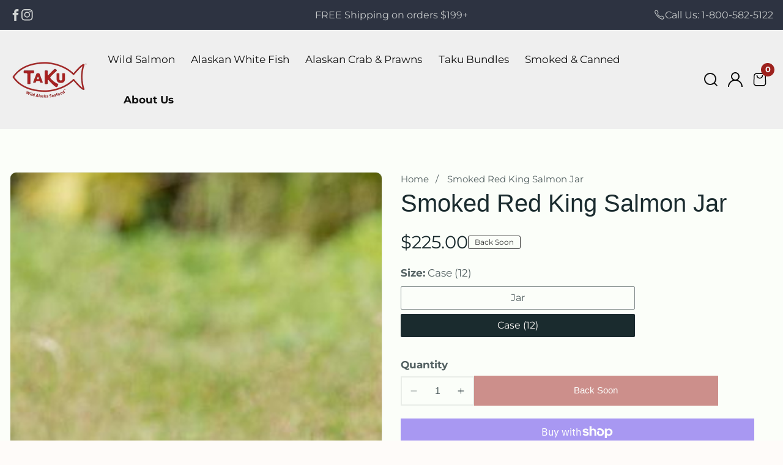

--- FILE ---
content_type: text/html; charset=utf-8
request_url: https://takustore.com/products/smoked-red-king-salmon-jar?variant=40520380907589
body_size: 66027
content:


<!doctype html>
<html
  class="no-js"
  lang="en"
  
>
  <head>
    <meta charset="utf-8">
    <meta http-equiv="X-UA-Compatible" content="IE=edge">
    <meta name="viewport" content="width=device-width,initial-scale=1">
    <meta name="theme-color" content="">
    <link rel="canonical" href="https://takustore.com/products/smoked-red-king-salmon-jar">
    <link rel="preconnect" href="https://cdn.shopify.com" crossorigin><link rel="icon" type="image/png" href="//takustore.com/cdn/shop/files/Taku-Logo-Red.png?v=1697592353&width=32"><link rel="preconnect" href="https://fonts.shopifycdn.com" crossorigin><title>
      Smoked Red King Salmon Jar | Taku Smokeries
 &ndash; Taku Store</title>

    
      <meta name="description" content="Our glass jar line of smoked wild Alaskan salmon neatly packaged for on-the-spot entertaining. Non-perishable until opened so you can store them in your cupboard or pantry. Available in Red King, White King, Sockeye, and Coho. Size: 6oz">
    

    

<meta property="og:site_name" content="Taku Store">
<meta property="og:url" content="https://takustore.com/products/smoked-red-king-salmon-jar">
<meta property="og:title" content="Smoked Red King Salmon Jar | Taku Smokeries">
<meta property="og:type" content="product">
<meta property="og:description" content="Our glass jar line of smoked wild Alaskan salmon neatly packaged for on-the-spot entertaining. Non-perishable until opened so you can store them in your cupboard or pantry. Available in Red King, White King, Sockeye, and Coho. Size: 6oz"><meta property="og:image" content="http:products/DSC_0029-2.jpg">
  <meta property="og:image:secure_url" content="https:products/DSC_0029-2.jpg">
  <meta property="og:image:width" content="393">
  <meta property="og:image:height" content="393"><meta property="og:price:amount" content="21.50">
  <meta property="og:price:currency" content="USD"><meta name="twitter:card" content="summary_large_image">
<meta name="twitter:title" content="Smoked Red King Salmon Jar | Taku Smokeries">
<meta name="twitter:description" content="Our glass jar line of smoked wild Alaskan salmon neatly packaged for on-the-spot entertaining. Non-perishable until opened so you can store them in your cupboard or pantry. Available in Red King, White King, Sockeye, and Coho. Size: 6oz">


    <script src="//takustore.com/cdn/shop/t/20/assets/constants.js?v=158563610161624409731748020801" defer="defer"></script>
    <script src="//takustore.com/cdn/shop/t/20/assets/pubsub.js?v=158357773527763999511748020802" defer="defer"></script>
    <script src="//takustore.com/cdn/shop/t/20/assets/global.js?v=100040601088016274921750263550" defer="defer"></script>
    <script src="//takustore.com/cdn/shop/t/20/assets/swiper-bundle.min.js?v=2172511954140529931748020802" defer="defer"></script>
    <script src="//takustore.com/cdn/shop/t/20/assets/custom.js?v=86106249293906611748020801" defer="defer"></script>
    
      <script src="//takustore.com/cdn/shop/t/20/assets/product-variant.js?v=44711659093881105161748020802" defer="defer"></script>
    

    <script>window.performance && window.performance.mark && window.performance.mark('shopify.content_for_header.start');</script><meta name="google-site-verification" content="4FjKEhVRzgv24ORaMAicKoPljNl0SurcS6AeyibS4Q0">
<meta name="facebook-domain-verification" content="tym8rb62xw6axjkhkg3c5e1p625ei0">
<meta id="shopify-digital-wallet" name="shopify-digital-wallet" content="/21033517/digital_wallets/dialog">
<meta name="shopify-checkout-api-token" content="ec9751073c856972ed3a6720d280d703">
<meta id="in-context-paypal-metadata" data-shop-id="21033517" data-venmo-supported="false" data-environment="production" data-locale="en_US" data-paypal-v4="true" data-currency="USD">
<link rel="alternate" type="application/json+oembed" href="https://takustore.com/products/smoked-red-king-salmon-jar.oembed">
<script async="async" src="/checkouts/internal/preloads.js?locale=en-US"></script>
<link rel="preconnect" href="https://shop.app" crossorigin="anonymous">
<script async="async" src="https://shop.app/checkouts/internal/preloads.js?locale=en-US&shop_id=21033517" crossorigin="anonymous"></script>
<script id="apple-pay-shop-capabilities" type="application/json">{"shopId":21033517,"countryCode":"US","currencyCode":"USD","merchantCapabilities":["supports3DS"],"merchantId":"gid:\/\/shopify\/Shop\/21033517","merchantName":"Taku Store","requiredBillingContactFields":["postalAddress","email","phone"],"requiredShippingContactFields":["postalAddress","email","phone"],"shippingType":"shipping","supportedNetworks":["visa","masterCard","amex","discover","elo","jcb"],"total":{"type":"pending","label":"Taku Store","amount":"1.00"},"shopifyPaymentsEnabled":true,"supportsSubscriptions":true}</script>
<script id="shopify-features" type="application/json">{"accessToken":"ec9751073c856972ed3a6720d280d703","betas":["rich-media-storefront-analytics"],"domain":"takustore.com","predictiveSearch":true,"shopId":21033517,"locale":"en"}</script>
<script>var Shopify = Shopify || {};
Shopify.shop = "takustore.myshopify.com";
Shopify.locale = "en";
Shopify.currency = {"active":"USD","rate":"1.0"};
Shopify.country = "US";
Shopify.theme = {"name":"Taku Store - June 2025","id":137168060485,"schema_name":"Barbro Shopify Theme","schema_version":"1.0.0","theme_store_id":null,"role":"main"};
Shopify.theme.handle = "null";
Shopify.theme.style = {"id":null,"handle":null};
Shopify.cdnHost = "takustore.com/cdn";
Shopify.routes = Shopify.routes || {};
Shopify.routes.root = "/";</script>
<script type="module">!function(o){(o.Shopify=o.Shopify||{}).modules=!0}(window);</script>
<script>!function(o){function n(){var o=[];function n(){o.push(Array.prototype.slice.apply(arguments))}return n.q=o,n}var t=o.Shopify=o.Shopify||{};t.loadFeatures=n(),t.autoloadFeatures=n()}(window);</script>
<script>
  window.ShopifyPay = window.ShopifyPay || {};
  window.ShopifyPay.apiHost = "shop.app\/pay";
  window.ShopifyPay.redirectState = null;
</script>
<script id="shop-js-analytics" type="application/json">{"pageType":"product"}</script>
<script defer="defer" async type="module" src="//takustore.com/cdn/shopifycloud/shop-js/modules/v2/client.init-shop-cart-sync_BN7fPSNr.en.esm.js"></script>
<script defer="defer" async type="module" src="//takustore.com/cdn/shopifycloud/shop-js/modules/v2/chunk.common_Cbph3Kss.esm.js"></script>
<script defer="defer" async type="module" src="//takustore.com/cdn/shopifycloud/shop-js/modules/v2/chunk.modal_DKumMAJ1.esm.js"></script>
<script type="module">
  await import("//takustore.com/cdn/shopifycloud/shop-js/modules/v2/client.init-shop-cart-sync_BN7fPSNr.en.esm.js");
await import("//takustore.com/cdn/shopifycloud/shop-js/modules/v2/chunk.common_Cbph3Kss.esm.js");
await import("//takustore.com/cdn/shopifycloud/shop-js/modules/v2/chunk.modal_DKumMAJ1.esm.js");

  window.Shopify.SignInWithShop?.initShopCartSync?.({"fedCMEnabled":true,"windoidEnabled":true});

</script>
<script>
  window.Shopify = window.Shopify || {};
  if (!window.Shopify.featureAssets) window.Shopify.featureAssets = {};
  window.Shopify.featureAssets['shop-js'] = {"shop-cart-sync":["modules/v2/client.shop-cart-sync_CJVUk8Jm.en.esm.js","modules/v2/chunk.common_Cbph3Kss.esm.js","modules/v2/chunk.modal_DKumMAJ1.esm.js"],"init-fed-cm":["modules/v2/client.init-fed-cm_7Fvt41F4.en.esm.js","modules/v2/chunk.common_Cbph3Kss.esm.js","modules/v2/chunk.modal_DKumMAJ1.esm.js"],"init-shop-email-lookup-coordinator":["modules/v2/client.init-shop-email-lookup-coordinator_Cc088_bR.en.esm.js","modules/v2/chunk.common_Cbph3Kss.esm.js","modules/v2/chunk.modal_DKumMAJ1.esm.js"],"init-windoid":["modules/v2/client.init-windoid_hPopwJRj.en.esm.js","modules/v2/chunk.common_Cbph3Kss.esm.js","modules/v2/chunk.modal_DKumMAJ1.esm.js"],"shop-button":["modules/v2/client.shop-button_B0jaPSNF.en.esm.js","modules/v2/chunk.common_Cbph3Kss.esm.js","modules/v2/chunk.modal_DKumMAJ1.esm.js"],"shop-cash-offers":["modules/v2/client.shop-cash-offers_DPIskqss.en.esm.js","modules/v2/chunk.common_Cbph3Kss.esm.js","modules/v2/chunk.modal_DKumMAJ1.esm.js"],"shop-toast-manager":["modules/v2/client.shop-toast-manager_CK7RT69O.en.esm.js","modules/v2/chunk.common_Cbph3Kss.esm.js","modules/v2/chunk.modal_DKumMAJ1.esm.js"],"init-shop-cart-sync":["modules/v2/client.init-shop-cart-sync_BN7fPSNr.en.esm.js","modules/v2/chunk.common_Cbph3Kss.esm.js","modules/v2/chunk.modal_DKumMAJ1.esm.js"],"init-customer-accounts-sign-up":["modules/v2/client.init-customer-accounts-sign-up_CfPf4CXf.en.esm.js","modules/v2/client.shop-login-button_DeIztwXF.en.esm.js","modules/v2/chunk.common_Cbph3Kss.esm.js","modules/v2/chunk.modal_DKumMAJ1.esm.js"],"pay-button":["modules/v2/client.pay-button_CgIwFSYN.en.esm.js","modules/v2/chunk.common_Cbph3Kss.esm.js","modules/v2/chunk.modal_DKumMAJ1.esm.js"],"init-customer-accounts":["modules/v2/client.init-customer-accounts_DQ3x16JI.en.esm.js","modules/v2/client.shop-login-button_DeIztwXF.en.esm.js","modules/v2/chunk.common_Cbph3Kss.esm.js","modules/v2/chunk.modal_DKumMAJ1.esm.js"],"avatar":["modules/v2/client.avatar_BTnouDA3.en.esm.js"],"init-shop-for-new-customer-accounts":["modules/v2/client.init-shop-for-new-customer-accounts_CsZy_esa.en.esm.js","modules/v2/client.shop-login-button_DeIztwXF.en.esm.js","modules/v2/chunk.common_Cbph3Kss.esm.js","modules/v2/chunk.modal_DKumMAJ1.esm.js"],"shop-follow-button":["modules/v2/client.shop-follow-button_BRMJjgGd.en.esm.js","modules/v2/chunk.common_Cbph3Kss.esm.js","modules/v2/chunk.modal_DKumMAJ1.esm.js"],"checkout-modal":["modules/v2/client.checkout-modal_B9Drz_yf.en.esm.js","modules/v2/chunk.common_Cbph3Kss.esm.js","modules/v2/chunk.modal_DKumMAJ1.esm.js"],"shop-login-button":["modules/v2/client.shop-login-button_DeIztwXF.en.esm.js","modules/v2/chunk.common_Cbph3Kss.esm.js","modules/v2/chunk.modal_DKumMAJ1.esm.js"],"lead-capture":["modules/v2/client.lead-capture_DXYzFM3R.en.esm.js","modules/v2/chunk.common_Cbph3Kss.esm.js","modules/v2/chunk.modal_DKumMAJ1.esm.js"],"shop-login":["modules/v2/client.shop-login_CA5pJqmO.en.esm.js","modules/v2/chunk.common_Cbph3Kss.esm.js","modules/v2/chunk.modal_DKumMAJ1.esm.js"],"payment-terms":["modules/v2/client.payment-terms_BxzfvcZJ.en.esm.js","modules/v2/chunk.common_Cbph3Kss.esm.js","modules/v2/chunk.modal_DKumMAJ1.esm.js"]};
</script>
<script>(function() {
  var isLoaded = false;
  function asyncLoad() {
    if (isLoaded) return;
    isLoaded = true;
    var urls = ["https:\/\/www.googletagmanager.com\/gtag\/js?id=AW-16604419776\u0026shop=takustore.myshopify.com","https:\/\/oneclick-scripts.s3.eu-west-1.amazonaws.com\/takustore.myshopify.com-1-gtagSessionScript.js?shop=takustore.myshopify.com"];
    for (var i = 0; i < urls.length; i++) {
      var s = document.createElement('script');
      s.type = 'text/javascript';
      s.async = true;
      s.src = urls[i];
      var x = document.getElementsByTagName('script')[0];
      x.parentNode.insertBefore(s, x);
    }
  };
  if(window.attachEvent) {
    window.attachEvent('onload', asyncLoad);
  } else {
    window.addEventListener('load', asyncLoad, false);
  }
})();</script>
<script id="__st">var __st={"a":21033517,"offset":-32400,"reqid":"f1127343-e8d1-40d2-9f1f-b367d40c7024-1769956410","pageurl":"takustore.com\/products\/smoked-red-king-salmon-jar?variant=40520380907589","u":"744d486d92c8","p":"product","rtyp":"product","rid":96768589845};</script>
<script>window.ShopifyPaypalV4VisibilityTracking = true;</script>
<script id="captcha-bootstrap">!function(){'use strict';const t='contact',e='account',n='new_comment',o=[[t,t],['blogs',n],['comments',n],[t,'customer']],c=[[e,'customer_login'],[e,'guest_login'],[e,'recover_customer_password'],[e,'create_customer']],r=t=>t.map((([t,e])=>`form[action*='/${t}']:not([data-nocaptcha='true']) input[name='form_type'][value='${e}']`)).join(','),a=t=>()=>t?[...document.querySelectorAll(t)].map((t=>t.form)):[];function s(){const t=[...o],e=r(t);return a(e)}const i='password',u='form_key',d=['recaptcha-v3-token','g-recaptcha-response','h-captcha-response',i],f=()=>{try{return window.sessionStorage}catch{return}},m='__shopify_v',_=t=>t.elements[u];function p(t,e,n=!1){try{const o=window.sessionStorage,c=JSON.parse(o.getItem(e)),{data:r}=function(t){const{data:e,action:n}=t;return t[m]||n?{data:e,action:n}:{data:t,action:n}}(c);for(const[e,n]of Object.entries(r))t.elements[e]&&(t.elements[e].value=n);n&&o.removeItem(e)}catch(o){console.error('form repopulation failed',{error:o})}}const l='form_type',E='cptcha';function T(t){t.dataset[E]=!0}const w=window,h=w.document,L='Shopify',v='ce_forms',y='captcha';let A=!1;((t,e)=>{const n=(g='f06e6c50-85a8-45c8-87d0-21a2b65856fe',I='https://cdn.shopify.com/shopifycloud/storefront-forms-hcaptcha/ce_storefront_forms_captcha_hcaptcha.v1.5.2.iife.js',D={infoText:'Protected by hCaptcha',privacyText:'Privacy',termsText:'Terms'},(t,e,n)=>{const o=w[L][v],c=o.bindForm;if(c)return c(t,g,e,D).then(n);var r;o.q.push([[t,g,e,D],n]),r=I,A||(h.body.append(Object.assign(h.createElement('script'),{id:'captcha-provider',async:!0,src:r})),A=!0)});var g,I,D;w[L]=w[L]||{},w[L][v]=w[L][v]||{},w[L][v].q=[],w[L][y]=w[L][y]||{},w[L][y].protect=function(t,e){n(t,void 0,e),T(t)},Object.freeze(w[L][y]),function(t,e,n,w,h,L){const[v,y,A,g]=function(t,e,n){const i=e?o:[],u=t?c:[],d=[...i,...u],f=r(d),m=r(i),_=r(d.filter((([t,e])=>n.includes(e))));return[a(f),a(m),a(_),s()]}(w,h,L),I=t=>{const e=t.target;return e instanceof HTMLFormElement?e:e&&e.form},D=t=>v().includes(t);t.addEventListener('submit',(t=>{const e=I(t);if(!e)return;const n=D(e)&&!e.dataset.hcaptchaBound&&!e.dataset.recaptchaBound,o=_(e),c=g().includes(e)&&(!o||!o.value);(n||c)&&t.preventDefault(),c&&!n&&(function(t){try{if(!f())return;!function(t){const e=f();if(!e)return;const n=_(t);if(!n)return;const o=n.value;o&&e.removeItem(o)}(t);const e=Array.from(Array(32),(()=>Math.random().toString(36)[2])).join('');!function(t,e){_(t)||t.append(Object.assign(document.createElement('input'),{type:'hidden',name:u})),t.elements[u].value=e}(t,e),function(t,e){const n=f();if(!n)return;const o=[...t.querySelectorAll(`input[type='${i}']`)].map((({name:t})=>t)),c=[...d,...o],r={};for(const[a,s]of new FormData(t).entries())c.includes(a)||(r[a]=s);n.setItem(e,JSON.stringify({[m]:1,action:t.action,data:r}))}(t,e)}catch(e){console.error('failed to persist form',e)}}(e),e.submit())}));const S=(t,e)=>{t&&!t.dataset[E]&&(n(t,e.some((e=>e===t))),T(t))};for(const o of['focusin','change'])t.addEventListener(o,(t=>{const e=I(t);D(e)&&S(e,y())}));const B=e.get('form_key'),M=e.get(l),P=B&&M;t.addEventListener('DOMContentLoaded',(()=>{const t=y();if(P)for(const e of t)e.elements[l].value===M&&p(e,B);[...new Set([...A(),...v().filter((t=>'true'===t.dataset.shopifyCaptcha))])].forEach((e=>S(e,t)))}))}(h,new URLSearchParams(w.location.search),n,t,e,['guest_login'])})(!0,!0)}();</script>
<script integrity="sha256-4kQ18oKyAcykRKYeNunJcIwy7WH5gtpwJnB7kiuLZ1E=" data-source-attribution="shopify.loadfeatures" defer="defer" src="//takustore.com/cdn/shopifycloud/storefront/assets/storefront/load_feature-a0a9edcb.js" crossorigin="anonymous"></script>
<script crossorigin="anonymous" defer="defer" src="//takustore.com/cdn/shopifycloud/storefront/assets/shopify_pay/storefront-65b4c6d7.js?v=20250812"></script>
<script data-source-attribution="shopify.dynamic_checkout.dynamic.init">var Shopify=Shopify||{};Shopify.PaymentButton=Shopify.PaymentButton||{isStorefrontPortableWallets:!0,init:function(){window.Shopify.PaymentButton.init=function(){};var t=document.createElement("script");t.src="https://takustore.com/cdn/shopifycloud/portable-wallets/latest/portable-wallets.en.js",t.type="module",document.head.appendChild(t)}};
</script>
<script data-source-attribution="shopify.dynamic_checkout.buyer_consent">
  function portableWalletsHideBuyerConsent(e){var t=document.getElementById("shopify-buyer-consent"),n=document.getElementById("shopify-subscription-policy-button");t&&n&&(t.classList.add("hidden"),t.setAttribute("aria-hidden","true"),n.removeEventListener("click",e))}function portableWalletsShowBuyerConsent(e){var t=document.getElementById("shopify-buyer-consent"),n=document.getElementById("shopify-subscription-policy-button");t&&n&&(t.classList.remove("hidden"),t.removeAttribute("aria-hidden"),n.addEventListener("click",e))}window.Shopify?.PaymentButton&&(window.Shopify.PaymentButton.hideBuyerConsent=portableWalletsHideBuyerConsent,window.Shopify.PaymentButton.showBuyerConsent=portableWalletsShowBuyerConsent);
</script>
<script>
  function portableWalletsCleanup(e){e&&e.src&&console.error("Failed to load portable wallets script "+e.src);var t=document.querySelectorAll("shopify-accelerated-checkout .shopify-payment-button__skeleton, shopify-accelerated-checkout-cart .wallet-cart-button__skeleton"),e=document.getElementById("shopify-buyer-consent");for(let e=0;e<t.length;e++)t[e].remove();e&&e.remove()}function portableWalletsNotLoadedAsModule(e){e instanceof ErrorEvent&&"string"==typeof e.message&&e.message.includes("import.meta")&&"string"==typeof e.filename&&e.filename.includes("portable-wallets")&&(window.removeEventListener("error",portableWalletsNotLoadedAsModule),window.Shopify.PaymentButton.failedToLoad=e,"loading"===document.readyState?document.addEventListener("DOMContentLoaded",window.Shopify.PaymentButton.init):window.Shopify.PaymentButton.init())}window.addEventListener("error",portableWalletsNotLoadedAsModule);
</script>

<script type="module" src="https://takustore.com/cdn/shopifycloud/portable-wallets/latest/portable-wallets.en.js" onError="portableWalletsCleanup(this)" crossorigin="anonymous"></script>
<script nomodule>
  document.addEventListener("DOMContentLoaded", portableWalletsCleanup);
</script>

<link id="shopify-accelerated-checkout-styles" rel="stylesheet" media="screen" href="https://takustore.com/cdn/shopifycloud/portable-wallets/latest/accelerated-checkout-backwards-compat.css" crossorigin="anonymous">
<style id="shopify-accelerated-checkout-cart">
        #shopify-buyer-consent {
  margin-top: 1em;
  display: inline-block;
  width: 100%;
}

#shopify-buyer-consent.hidden {
  display: none;
}

#shopify-subscription-policy-button {
  background: none;
  border: none;
  padding: 0;
  text-decoration: underline;
  font-size: inherit;
  cursor: pointer;
}

#shopify-subscription-policy-button::before {
  box-shadow: none;
}

      </style>
<script id="sections-script" data-sections="product-recommendations" defer="defer" src="//takustore.com/cdn/shop/t/20/compiled_assets/scripts.js?v=1031"></script>
<script>window.performance && window.performance.mark && window.performance.mark('shopify.content_for_header.end');</script>


    <style data-shopify>
      
        @font-face {
  font-family: Montserrat;
  font-weight: 400;
  font-style: normal;
  font-display: swap;
  src: url("//takustore.com/cdn/fonts/montserrat/montserrat_n4.81949fa0ac9fd2021e16436151e8eaa539321637.woff2") format("woff2"),
       url("//takustore.com/cdn/fonts/montserrat/montserrat_n4.a6c632ca7b62da89c3594789ba828388aac693fe.woff") format("woff");
}

        @font-face {
  font-family: Montserrat;
  font-weight: 700;
  font-style: normal;
  font-display: swap;
  src: url("//takustore.com/cdn/fonts/montserrat/montserrat_n7.3c434e22befd5c18a6b4afadb1e3d77c128c7939.woff2") format("woff2"),
       url("//takustore.com/cdn/fonts/montserrat/montserrat_n7.5d9fa6e2cae713c8fb539a9876489d86207fe957.woff") format("woff");
}

        @font-face {
  font-family: Montserrat;
  font-weight: 400;
  font-style: italic;
  font-display: swap;
  src: url("//takustore.com/cdn/fonts/montserrat/montserrat_i4.5a4ea298b4789e064f62a29aafc18d41f09ae59b.woff2") format("woff2"),
       url("//takustore.com/cdn/fonts/montserrat/montserrat_i4.072b5869c5e0ed5b9d2021e4c2af132e16681ad2.woff") format("woff");
}

        @font-face {
  font-family: Montserrat;
  font-weight: 700;
  font-style: italic;
  font-display: swap;
  src: url("//takustore.com/cdn/fonts/montserrat/montserrat_i7.a0d4a463df4f146567d871890ffb3c80408e7732.woff2") format("woff2"),
       url("//takustore.com/cdn/fonts/montserrat/montserrat_i7.f6ec9f2a0681acc6f8152c40921d2a4d2e1a2c78.woff") format("woff");
}



      

      
        

        

            @font-face {
               font-family: 'Jost';
               src: url('https://cdn.shopify.com/s/files/1/0837/3059/6129/files/Jost-Bold.ttf?v=1707985243') format('woff'),
               font-weight: 600;
               font-display: swap;
               font-style: normal;
            }
        

            @font-face {
               font-family: 'Jost';
               src: url('https://cdn.shopify.com/s/files/1/0837/3059/6129/files/Jost-Regular.ttf?v=1707985649') format('woff'),
               font-weight: 500;
               font-display: swap;
               font-style: normal;
            }
        
      

      
        :root,
        .color-background-1 {
          --color-background: 254,251,249;
        
          --gradient-background: #fbfef9;
        
        --color-foreground: 26,43,46;
        --color-shadow: 18,18,18;
        --color-button: 157,33,29;
        --color-button-text: 255,255,255;
        --color-secondary-button: 157,33,29;
        --color-secondary-button-text: 51,51,51;
        --color-outline-button: 18,18,18;
        --color-outline-light-button: 157,33,29;
        --color-outline-dark-button: 18,18,18;
        --color-link: 51,51,51;
        --color-badge-foreground: 26,43,46;
        --color-badge-background: 251,254,249;
        --color-badge-border: 26,43,46;
        --payment-terms-background-color: rgb(251 254 249);
      }
      
        
        .color-background-2 {
          --color-background: 239,239,239;
        
          --gradient-background: #efefef;
        
        --color-foreground: 18,18,18;
        --color-shadow: 18,18,18;
        --color-button: 157,33,29;
        --color-button-text: 243,243,243;
        --color-secondary-button: 255,255,255;
        --color-secondary-button-text: 18,18,18;
        --color-outline-button: 18,18,18;
        --color-outline-light-button: 255,255,255;
        --color-outline-dark-button: 18,18,18;
        --color-link: 18,18,18;
        --color-badge-foreground: 18,18,18;
        --color-badge-background: 239,239,239;
        --color-badge-border: 18,18,18;
        --payment-terms-background-color: rgb(239 239 239);
      }
      
        
        .color-inverse {
          --color-background: 51,51,51;
        
          --gradient-background: #333333;
        
        --color-foreground: 255,255,255;
        --color-shadow: 51,51,51;
        --color-button: 18,18,18;
        --color-button-text: 255,255,255;
        --color-secondary-button: 255,255,255;
        --color-secondary-button-text: 255,255,255;
        --color-outline-button: 18,18,18;
        --color-outline-light-button: 255,255,255;
        --color-outline-dark-button: 18,18,18;
        --color-link: 255,255,255;
        --color-badge-foreground: 255,255,255;
        --color-badge-background: 51,51,51;
        --color-badge-border: 255,255,255;
        --payment-terms-background-color: rgb(51 51 51);
      }
      
        
        .color-accent-1 {
          --color-background: 92,70,105;
        
          --gradient-background: #465c69;
        
        --color-foreground: 255,255,255;
        --color-shadow: 18,18,18;
        --color-button: 157,33,29;
        --color-button-text: 255,255,255;
        --color-secondary-button: 255,255,255;
        --color-secondary-button-text: 255,255,255;
        --color-outline-button: 251,254,249;
        --color-outline-light-button: 255,255,255;
        --color-outline-dark-button: 18,18,18;
        --color-link: 255,255,255;
        --color-badge-foreground: 255,255,255;
        --color-badge-background: 70,92,105;
        --color-badge-border: 255,255,255;
        --payment-terms-background-color: rgb(70 92 105);
      }
      
        
        .color-accent-2 {
          --color-background: 51,45,65;
        
          --gradient-background: #2d3341;
        
        --color-foreground: 251,254,249;
        --color-shadow: 18,18,18;
        --color-button: 163,41,39;
        --color-button-text: 251,254,249;
        --color-secondary-button: 163,41,39;
        --color-secondary-button-text: 245,245,245;
        --color-outline-button: 18,18,18;
        --color-outline-light-button: 255,255,255;
        --color-outline-dark-button: 18,18,18;
        --color-link: 245,245,245;
        --color-badge-foreground: 251,254,249;
        --color-badge-background: 45,51,65;
        --color-badge-border: 251,254,249;
        --payment-terms-background-color: rgb(45 51 65);
      }
      
        
        .color-scheme-68712f09-164f-4499-b1c5-6cc4fc176351 {
          --color-background: 99,204,99;
        
          --gradient-background: linear-gradient(54deg, rgba(114, 255, 179, 1) 14%, rgba(255, 250, 99, 1) 85%);
        
        --color-foreground: 18,18,18;
        --color-shadow: 18,18,18;
        --color-button: 18,18,18;
        --color-button-text: 255,255,255;
        --color-secondary-button: 255,255,255;
        --color-secondary-button-text: 18,18,18;
        --color-outline-button: 18,18,18;
        --color-outline-light-button: 255,255,255;
        --color-outline-dark-button: 18,18,18;
        --color-link: 18,18,18;
        --color-badge-foreground: 18,18,18;
        --color-badge-background: 204,99,99;
        --color-badge-border: 18,18,18;
        --payment-terms-background-color: rgb(204 99 99);
      }
      
        
        .color-scheme-ca95387a-af99-4c29-9987-e8484945ba9e {
          --color-background: 255,255,255;
        
          --gradient-background: #ffffff;
        
        --color-foreground: 18,18,18;
        --color-shadow: 18,18,18;
        --color-button: 249,122,19;
        --color-button-text: 255,255,255;
        --color-secondary-button: 255,255,255;
        --color-secondary-button-text: 18,18,18;
        --color-outline-button: 18,18,18;
        --color-outline-light-button: 255,255,255;
        --color-outline-dark-button: 18,18,18;
        --color-link: 18,18,18;
        --color-badge-foreground: 18,18,18;
        --color-badge-background: 255,255,255;
        --color-badge-border: 18,18,18;
        --payment-terms-background-color: rgb(255 255 255);
      }
      
        
        .color-scheme-a343ce79-5123-420f-8efd-48e3252818eb {
          --color-background: 243,243,243;
        
          --gradient-background: #f3f3f3;
        
        --color-foreground: 18,18,18;
        --color-shadow: 18,18,18;
        --color-button: 249,122,19;
        --color-button-text: 255,255,255;
        --color-secondary-button: 255,255,255;
        --color-secondary-button-text: 18,18,18;
        --color-outline-button: 18,18,18;
        --color-outline-light-button: 255,255,255;
        --color-outline-dark-button: 18,18,18;
        --color-link: 18,18,18;
        --color-badge-foreground: 18,18,18;
        --color-badge-background: 243,243,243;
        --color-badge-border: 18,18,18;
        --payment-terms-background-color: rgb(243 243 243);
      }
      
        
        .color-scheme-98fe9495-d4e3-4712-9cb7-8d5dfbf5d753 {
          --color-background: 255,255,255;
        
          --gradient-background: #ffffff;
        
        --color-foreground: 18,18,18;
        --color-shadow: 18,18,18;
        --color-button: 18,18,18;
        --color-button-text: 255,255,255;
        --color-secondary-button: 255,255,255;
        --color-secondary-button-text: 18,18,18;
        --color-outline-button: 18,18,18;
        --color-outline-light-button: 255,255,255;
        --color-outline-dark-button: 18,18,18;
        --color-link: 18,18,18;
        --color-badge-foreground: 18,18,18;
        --color-badge-background: 255,255,255;
        --color-badge-border: 18,18,18;
        --payment-terms-background-color: rgb(255 255 255);
      }
      
        
        .color-scheme-4233f295-03ec-4fc9-97ff-27d62b4d46a7 {
          --color-background: 18,18,18;
        
          --gradient-background: #121212;
        
        --color-foreground: 255,255,255;
        --color-shadow: 18,18,18;
        --color-button: 255,255,255;
        --color-button-text: 0,0,0;
        --color-secondary-button: 255,255,255;
        --color-secondary-button-text: 255,255,255;
        --color-outline-button: 18,18,18;
        --color-outline-light-button: 255,255,255;
        --color-outline-dark-button: 18,18,18;
        --color-link: 255,255,255;
        --color-badge-foreground: 255,255,255;
        --color-badge-background: 18,18,18;
        --color-badge-border: 255,255,255;
        --payment-terms-background-color: rgb(18 18 18);
      }
      
        
        .color-scheme-ddfb9831-1628-4c6b-8fa0-df990ecd6ce8 {
          --color-background: 249,246,252;
        
          --gradient-background: #f6f9fc;
        
        --color-foreground: 18,18,18;
        --color-shadow: 18,18,18;
        --color-button: 249,122,19;
        --color-button-text: 255,255,255;
        --color-secondary-button: 255,255,255;
        --color-secondary-button-text: 255,255,255;
        --color-outline-button: 255,255,255;
        --color-outline-light-button: 18,18,18;
        --color-outline-dark-button: 18,18,18;
        --color-link: 255,255,255;
        --color-badge-foreground: 18,18,18;
        --color-badge-background: 246,249,252;
        --color-badge-border: 18,18,18;
        --payment-terms-background-color: rgb(246 249 252);
      }
      
        
        .color-scheme-b84ec59d-d4ef-41c8-8edb-e8a0f1c50267 {
          --color-background: 122,249,19;
        
          --gradient-background: #f97a13;
        
        --color-foreground: 255,255,255;
        --color-shadow: 18,18,18;
        --color-button: 249,122,19;
        --color-button-text: 255,255,255;
        --color-secondary-button: 255,255,255;
        --color-secondary-button-text: 18,18,18;
        --color-outline-button: 18,18,18;
        --color-outline-light-button: 255,255,255;
        --color-outline-dark-button: 18,18,18;
        --color-link: 18,18,18;
        --color-badge-foreground: 255,255,255;
        --color-badge-background: 249,122,19;
        --color-badge-border: 255,255,255;
        --payment-terms-background-color: rgb(249 122 19);
      }
      
        
        .color-scheme-e17bab14-cad0-489a-8c14-37802a85da84 {
          --color-background: 33,157,29;
        
          --gradient-background: #9d211d;
        
        --color-foreground: 255,255,255;
        --color-shadow: 18,18,18;
        --color-button: 255,255,255;
        --color-button-text: 51,51,51;
        --color-secondary-button: 51,51,51;
        --color-secondary-button-text: 255,255,255;
        --color-outline-button: 18,18,18;
        --color-outline-light-button: 255,255,255;
        --color-outline-dark-button: 18,18,18;
        --color-link: 255,255,255;
        --color-badge-foreground: 255,255,255;
        --color-badge-background: 157,33,29;
        --color-badge-border: 255,255,255;
        --payment-terms-background-color: rgb(157 33 29);
      }
      

      body, .color-background-1, .color-background-2, .color-inverse, .color-accent-1, .color-accent-2, .color-scheme-68712f09-164f-4499-b1c5-6cc4fc176351, .color-scheme-ca95387a-af99-4c29-9987-e8484945ba9e, .color-scheme-a343ce79-5123-420f-8efd-48e3252818eb, .color-scheme-98fe9495-d4e3-4712-9cb7-8d5dfbf5d753, .color-scheme-4233f295-03ec-4fc9-97ff-27d62b4d46a7, .color-scheme-ddfb9831-1628-4c6b-8fa0-df990ecd6ce8, .color-scheme-b84ec59d-d4ef-41c8-8edb-e8a0f1c50267, .color-scheme-e17bab14-cad0-489a-8c14-37802a85da84 {
        color: rgba(var(--color-foreground), 0.75);
        background-color: rgb(var(--color-background));
      }


      :root {

        
          --font-body-family: Montserrat, sans-serif;
          --font-body-style: normal;
          --font-body-weight: 400;
          --font-body-weight-bold: 700;
        

        
          

          --font-heading-family: Jost, sans-serif;
          --font-heading-weight: 500;

        

      

        --font-body-size: 1.05;
        --font-heading-size: 0.9523809523809523;
        --heading-letter-spacing: 0px;
        --header-text-case: none;

        --button-border-width: 1px;
        --button-border-radius: 0px;
        --button-letter-spacing: 0px;
        --button-font-size: 0.9523809523809523;
        --button-text-case: none;


        --product-card-corner-radius: 10px;

        --container-lg-width: 137rem;
        --page-width: 137rem;
        --container-fluid-offset: 5rem;
        --transition: all 0.3s ease 0s;
        --duration-long: 500ms;

      }

      *,
      *::before,
      *::after {
        box-sizing: inherit;
      }

      html {
        box-sizing: border-box;
        height: 100%;
        margin: 0;
        padding: 0;
        font-size: calc(var(--font-body-size) * 62.5%);
      }

      body {
      margin: 0;
        min-height: 100%;
        font-size: 1.4rem;
      letter-spacing: 0px;
        line-height: calc(1 + 0.8 / var(--font-body-size));
        font-family: var(--font-body-family);
        font-style: var(--font-body-style);
        font-weight: var(--font-body-weight);
        position: relative;
        visibility: visible;
        overflow-x: hidden;
      }
      @media only screen and (min-width: 992px){
          body {
            font-size: 1.5rem;
          }
      }
    </style>

    <link href="//takustore.com/cdn/shop/t/20/assets/global.css?v=134387218470425344061748020801" rel="stylesheet" type="text/css" media="all" />
    
    <link href="//takustore.com/cdn/shop/t/20/assets/swiper-bundle.min.css?v=139857924144629129411748020802" rel="stylesheet" type="text/css" media="all" />
<link rel="preload" as="font" href="//takustore.com/cdn/fonts/montserrat/montserrat_n4.81949fa0ac9fd2021e16436151e8eaa539321637.woff2" type="font/woff2" crossorigin><link rel="preload" as="font" href="//takustore.com/cdn/fonts/rubik/rubik_n4.c2fb67c90aa34ecf8da34fc1da937ee9c0c27942.woff2" type="font/woff2" crossorigin><link
        rel="stylesheet"
        href="//takustore.com/cdn/shop/t/20/assets/component-predictive-search.css?v=97380819098537554361748020801"
        media="print"
        onload="this.media='all'"
      ><script>
      document.documentElement.className = document.documentElement.className.replace('no-js', 'js');
      if (Shopify.designMode) {
        document.documentElement.classList.add('shopify-design-mode');
      }
    </script>

    
<link href="//takustore.com/cdn/shop/t/20/assets/custom.css?v=96812472726690389291751492035" rel="stylesheet" type="text/css" media="all" />
  <!-- BEGIN app block: shopify://apps/eg-auto-add-to-cart/blocks/app-embed/0f7d4f74-1e89-4820-aec4-6564d7e535d2 -->










  
    <script
      async
      type="text/javascript"
      src="https://cdn.506.io/eg/script.js?shop=takustore.myshopify.com&v=7"
    ></script>
  



  <meta id="easygift-shop" itemid="c2hvcF8kXzE3Njk5NTY0MTA=" content="{&quot;isInstalled&quot;:true,&quot;installedOn&quot;:&quot;2025-09-25T14:44:19.790Z&quot;,&quot;appVersion&quot;:&quot;3.0&quot;,&quot;subscriptionName&quot;:&quot;Standard&quot;,&quot;cartAnalytics&quot;:true,&quot;freeTrialEndsOn&quot;:null,&quot;settings&quot;:{&quot;reminderBannerStyle&quot;:{&quot;position&quot;:{&quot;horizontal&quot;:&quot;right&quot;,&quot;vertical&quot;:&quot;bottom&quot;},&quot;closingMode&quot;:&quot;doNotAutoClose&quot;,&quot;cssStyles&quot;:&quot;&quot;,&quot;displayAfter&quot;:5,&quot;headerText&quot;:&quot;&quot;,&quot;imageUrl&quot;:null,&quot;primaryColor&quot;:&quot;#000000&quot;,&quot;reshowBannerAfter&quot;:&quot;everyNewSession&quot;,&quot;selfcloseAfter&quot;:5,&quot;showImage&quot;:false,&quot;subHeaderText&quot;:&quot;&quot;},&quot;addedItemIdentifier&quot;:&quot;_Gifted&quot;,&quot;ignoreOtherAppLineItems&quot;:null,&quot;customVariantsInfoLifetimeMins&quot;:1440,&quot;redirectPath&quot;:null,&quot;ignoreNonStandardCartRequests&quot;:false,&quot;bannerStyle&quot;:{&quot;position&quot;:{&quot;horizontal&quot;:&quot;right&quot;,&quot;vertical&quot;:&quot;bottom&quot;},&quot;cssStyles&quot;:null,&quot;primaryColor&quot;:&quot;#000000&quot;},&quot;themePresetId&quot;:null,&quot;notificationStyle&quot;:{&quot;position&quot;:{&quot;horizontal&quot;:null,&quot;vertical&quot;:null},&quot;cssStyles&quot;:null,&quot;duration&quot;:null,&quot;hasCustomizations&quot;:false,&quot;primaryColor&quot;:null},&quot;fetchCartData&quot;:false,&quot;useLocalStorage&quot;:{&quot;enabled&quot;:false,&quot;expiryMinutes&quot;:null},&quot;popupStyle&quot;:{&quot;addButtonText&quot;:null,&quot;cssStyles&quot;:null,&quot;dismissButtonText&quot;:null,&quot;hasCustomizations&quot;:false,&quot;imageUrl&quot;:null,&quot;outOfStockButtonText&quot;:null,&quot;primaryColor&quot;:null,&quot;secondaryColor&quot;:null,&quot;showProductLink&quot;:false,&quot;subscriptionLabel&quot;:null},&quot;refreshAfterBannerClick&quot;:false,&quot;disableReapplyRules&quot;:false,&quot;disableReloadOnFailedAddition&quot;:false,&quot;autoReloadCartPage&quot;:false,&quot;ajaxRedirectPath&quot;:null,&quot;allowSimultaneousRequests&quot;:false,&quot;applyRulesOnCheckout&quot;:false,&quot;enableCartCtrlOverrides&quot;:true,&quot;scriptSettings&quot;:{&quot;branding&quot;:{&quot;removalRequestSent&quot;:null,&quot;show&quot;:false},&quot;productPageRedirection&quot;:{&quot;enabled&quot;:false,&quot;products&quot;:[],&quot;redirectionURL&quot;:&quot;\/&quot;},&quot;debugging&quot;:{&quot;enabled&quot;:false,&quot;enabledOn&quot;:null,&quot;stringifyObj&quot;:false},&quot;enableBuyNowInterceptions&quot;:false,&quot;useFinalPrice&quot;:false,&quot;hideGiftedPropertyText&quot;:false,&quot;fetchCartDataBeforeRequest&quot;:false,&quot;customCSS&quot;:null,&quot;decodePayload&quot;:false,&quot;delayUpdates&quot;:2000,&quot;fetchProductInfoFromSavedDomain&quot;:false,&quot;hideAlertsOnFrontend&quot;:false,&quot;removeEGPropertyFromSplitActionLineItems&quot;:false,&quot;removeProductsAddedFromExpiredRules&quot;:false}},&quot;translations&quot;:null,&quot;defaultLocale&quot;:&quot;en&quot;,&quot;shopDomain&quot;:&quot;takustore.com&quot;}">


<script defer>
  (async function() {
    try {

      const blockVersion = "v3"
      if (blockVersion != "v3") {
        return
      }

      let metaErrorFlag = false;
      if (metaErrorFlag) {
        return
      }

      // Parse metafields as JSON
      const metafields = {};

      // Process metafields in JavaScript
      let savedRulesArray = [];
      for (const [key, value] of Object.entries(metafields)) {
        if (value) {
          for (const prop in value) {
            // avoiding Object.Keys for performance gain -- no need to make an array of keys.
            savedRulesArray.push(value);
            break;
          }
        }
      }

      const metaTag = document.createElement('meta');
      metaTag.id = 'easygift-rules';
      metaTag.content = JSON.stringify(savedRulesArray);
      metaTag.setAttribute('itemid', 'cnVsZXNfJF8xNzY5OTU2NDEw');

      document.head.appendChild(metaTag);
      } catch (err) {
        
      }
  })();
</script>


  <script
    type="text/javascript"
    defer
  >

    (function () {
      try {
        window.EG_INFO = window.EG_INFO || {};
        var shopInfo = {"isInstalled":true,"installedOn":"2025-09-25T14:44:19.790Z","appVersion":"3.0","subscriptionName":"Standard","cartAnalytics":true,"freeTrialEndsOn":null,"settings":{"reminderBannerStyle":{"position":{"horizontal":"right","vertical":"bottom"},"closingMode":"doNotAutoClose","cssStyles":"","displayAfter":5,"headerText":"","imageUrl":null,"primaryColor":"#000000","reshowBannerAfter":"everyNewSession","selfcloseAfter":5,"showImage":false,"subHeaderText":""},"addedItemIdentifier":"_Gifted","ignoreOtherAppLineItems":null,"customVariantsInfoLifetimeMins":1440,"redirectPath":null,"ignoreNonStandardCartRequests":false,"bannerStyle":{"position":{"horizontal":"right","vertical":"bottom"},"cssStyles":null,"primaryColor":"#000000"},"themePresetId":null,"notificationStyle":{"position":{"horizontal":null,"vertical":null},"cssStyles":null,"duration":null,"hasCustomizations":false,"primaryColor":null},"fetchCartData":false,"useLocalStorage":{"enabled":false,"expiryMinutes":null},"popupStyle":{"addButtonText":null,"cssStyles":null,"dismissButtonText":null,"hasCustomizations":false,"imageUrl":null,"outOfStockButtonText":null,"primaryColor":null,"secondaryColor":null,"showProductLink":false,"subscriptionLabel":null},"refreshAfterBannerClick":false,"disableReapplyRules":false,"disableReloadOnFailedAddition":false,"autoReloadCartPage":false,"ajaxRedirectPath":null,"allowSimultaneousRequests":false,"applyRulesOnCheckout":false,"enableCartCtrlOverrides":true,"scriptSettings":{"branding":{"removalRequestSent":null,"show":false},"productPageRedirection":{"enabled":false,"products":[],"redirectionURL":"\/"},"debugging":{"enabled":false,"enabledOn":null,"stringifyObj":false},"enableBuyNowInterceptions":false,"useFinalPrice":false,"hideGiftedPropertyText":false,"fetchCartDataBeforeRequest":false,"customCSS":null,"decodePayload":false,"delayUpdates":2000,"fetchProductInfoFromSavedDomain":false,"hideAlertsOnFrontend":false,"removeEGPropertyFromSplitActionLineItems":false,"removeProductsAddedFromExpiredRules":false}},"translations":null,"defaultLocale":"en","shopDomain":"takustore.com"};
        var productRedirectionEnabled = shopInfo.settings.scriptSettings.productPageRedirection.enabled;
        if (["Unlimited", "Enterprise"].includes(shopInfo.subscriptionName) && productRedirectionEnabled) {
          var products = shopInfo.settings.scriptSettings.productPageRedirection.products;
          if (products.length > 0) {
            var productIds = products.map(function(prod) {
              var productGid = prod.id;
              var productIdNumber = parseInt(productGid.split('/').pop());
              return productIdNumber;
            });
            var productInfo = {"id":96768589845,"title":"Smoked Red King Salmon Jar","handle":"smoked-red-king-salmon-jar","description":"\u003cp\u003eOur glass jar line of smoked wild Alaskan salmon neatly packaged for on-the-spot entertaining. Non-perishable until opened so you can store them in your cupboard or pantry. Available in Red King, White King, Sockeye, and Coho.\u003c\/p\u003e\n\u003cp\u003eSize: 6oz\u003c\/p\u003e","published_at":"2020-08-13T10:39:23-08:00","created_at":"2017-12-23T11:12:06-09:00","vendor":"Taku Fisheries","type":"Jars \u0026 Cans","tags":[],"price":2150,"price_min":2150,"price_max":22500,"available":false,"price_varies":true,"compare_at_price":null,"compare_at_price_min":0,"compare_at_price_max":0,"compare_at_price_varies":false,"variants":[{"id":40520380874821,"title":"Jar","option1":"Jar","option2":null,"option3":null,"sku":"2100J","requires_shipping":true,"taxable":true,"featured_image":{"id":903316832277,"product_id":96768589845,"position":1,"created_at":"2018-03-16T09:21:10-08:00","updated_at":"2024-09-09T14:39:59-08:00","alt":null,"width":393,"height":393,"src":"\/\/takustore.com\/cdn\/shop\/products\/DSC_0029-2.jpg?v=1725921599","variant_ids":[40520380874821]},"available":false,"name":"Smoked Red King Salmon Jar - Jar","public_title":"Jar","options":["Jar"],"price":2150,"weight":170,"compare_at_price":null,"inventory_quantity":0,"inventory_management":"shopify","inventory_policy":"deny","barcode":"","featured_media":{"alt":null,"id":2824436547653,"position":1,"preview_image":{"aspect_ratio":1.0,"height":393,"width":393,"src":"\/\/takustore.com\/cdn\/shop\/products\/DSC_0029-2.jpg?v=1725921599"}},"requires_selling_plan":false,"selling_plan_allocations":[]},{"id":40520380907589,"title":"Case (12)","option1":"Case (12)","option2":null,"option3":null,"sku":"2108","requires_shipping":true,"taxable":true,"featured_image":{"id":32655813083205,"product_id":96768589845,"position":2,"created_at":"2023-02-23T11:49:26-09:00","updated_at":"2024-09-09T14:40:12-08:00","alt":null,"width":477,"height":477,"src":"\/\/takustore.com\/cdn\/shop\/products\/DSC8628_477x500_727bf809-8840-43ab-a8f3-ed24c66fbe91.jpg?v=1725921612","variant_ids":[40520380907589]},"available":false,"name":"Smoked Red King Salmon Jar - Case (12)","public_title":"Case (12)","options":["Case (12)"],"price":22500,"weight":4082,"compare_at_price":null,"inventory_quantity":0,"inventory_management":"shopify","inventory_policy":"deny","barcode":"","featured_media":{"alt":null,"id":24925007249477,"position":2,"preview_image":{"aspect_ratio":1.0,"height":477,"width":477,"src":"\/\/takustore.com\/cdn\/shop\/products\/DSC8628_477x500_727bf809-8840-43ab-a8f3-ed24c66fbe91.jpg?v=1725921612"}},"requires_selling_plan":false,"selling_plan_allocations":[]}],"images":["\/\/takustore.com\/cdn\/shop\/products\/DSC_0029-2.jpg?v=1725921599","\/\/takustore.com\/cdn\/shop\/products\/DSC8628_477x500_727bf809-8840-43ab-a8f3-ed24c66fbe91.jpg?v=1725921612","\/\/takustore.com\/cdn\/shop\/products\/King-Jar_7b1a1686-25ae-4b14-8890-e5ac064abb80.jpg?v=1677185369"],"featured_image":"\/\/takustore.com\/cdn\/shop\/products\/DSC_0029-2.jpg?v=1725921599","options":["Size"],"media":[{"alt":null,"id":2824436547653,"position":1,"preview_image":{"aspect_ratio":1.0,"height":393,"width":393,"src":"\/\/takustore.com\/cdn\/shop\/products\/DSC_0029-2.jpg?v=1725921599"},"aspect_ratio":1.0,"height":393,"media_type":"image","src":"\/\/takustore.com\/cdn\/shop\/products\/DSC_0029-2.jpg?v=1725921599","width":393},{"alt":null,"id":24925007249477,"position":2,"preview_image":{"aspect_ratio":1.0,"height":477,"width":477,"src":"\/\/takustore.com\/cdn\/shop\/products\/DSC8628_477x500_727bf809-8840-43ab-a8f3-ed24c66fbe91.jpg?v=1725921612"},"aspect_ratio":1.0,"height":477,"media_type":"image","src":"\/\/takustore.com\/cdn\/shop\/products\/DSC8628_477x500_727bf809-8840-43ab-a8f3-ed24c66fbe91.jpg?v=1725921612","width":477},{"alt":null,"id":24925007413317,"position":3,"preview_image":{"aspect_ratio":0.462,"height":1730,"width":800,"src":"\/\/takustore.com\/cdn\/shop\/products\/King-Jar_7b1a1686-25ae-4b14-8890-e5ac064abb80.jpg?v=1677185369"},"aspect_ratio":0.462,"height":1730,"media_type":"image","src":"\/\/takustore.com\/cdn\/shop\/products\/King-Jar_7b1a1686-25ae-4b14-8890-e5ac064abb80.jpg?v=1677185369","width":800}],"requires_selling_plan":false,"selling_plan_groups":[],"content":"\u003cp\u003eOur glass jar line of smoked wild Alaskan salmon neatly packaged for on-the-spot entertaining. Non-perishable until opened so you can store them in your cupboard or pantry. Available in Red King, White King, Sockeye, and Coho.\u003c\/p\u003e\n\u003cp\u003eSize: 6oz\u003c\/p\u003e"};
            var isProductInList = productIds.includes(productInfo.id);
            if (isProductInList) {
              var redirectionURL = shopInfo.settings.scriptSettings.productPageRedirection.redirectionURL;
              if (redirectionURL) {
                window.location = redirectionURL;
              }
            }
          }
        }

        

          var rawPriceString = "21.50";
    
          rawPriceString = rawPriceString.trim();
    
          var normalisedPrice;

          function processNumberString(str) {
            // Helper to find the rightmost index of '.', ',' or "'"
            const lastDot = str.lastIndexOf('.');
            const lastComma = str.lastIndexOf(',');
            const lastApostrophe = str.lastIndexOf("'");
            const lastIndex = Math.max(lastDot, lastComma, lastApostrophe);

            // If no punctuation, remove any stray spaces and return
            if (lastIndex === -1) {
              return str.replace(/[.,'\s]/g, '');
            }

            // Extract parts
            const before = str.slice(0, lastIndex).replace(/[.,'\s]/g, '');
            const after = str.slice(lastIndex + 1).replace(/[.,'\s]/g, '');

            // If the after part is 1 or 2 digits, treat as decimal
            if (after.length > 0 && after.length <= 2) {
              return `${before}.${after}`;
            }

            // Otherwise treat as integer with thousands separator removed
            return before + after;
          }

          normalisedPrice = processNumberString(rawPriceString)

          window.EG_INFO["40520380874821"] = {
            "price": `${normalisedPrice}`,
            "presentmentPrices": {
              "edges": [
                {
                  "node": {
                    "price": {
                      "amount": `${normalisedPrice}`,
                      "currencyCode": "USD"
                    }
                  }
                }
              ]
            },
            "sellingPlanGroups": {
              "edges": [
                
              ]
            },
            "product": {
              "id": "gid://shopify/Product/96768589845",
              "tags": [],
              "collections": {
                "pageInfo": {
                  "hasNextPage": false
                },
                "edges": [
                  
                    {
                      "node": {
                        "id": "gid://shopify/Collection/298685825093"
                      }
                    },
                  
                    {
                      "node": {
                        "id": "gid://shopify/Collection/294609420357"
                      }
                    },
                  
                    {
                      "node": {
                        "id": "gid://shopify/Collection/290901655621"
                      }
                    },
                  
                    {
                      "node": {
                        "id": "gid://shopify/Collection/290901393477"
                      }
                    }
                  
                ]
              }
            },
            "id": "40520380874821",
            "timestamp": 1769956410
          };
        

          var rawPriceString = "225.00";
    
          rawPriceString = rawPriceString.trim();
    
          var normalisedPrice;

          function processNumberString(str) {
            // Helper to find the rightmost index of '.', ',' or "'"
            const lastDot = str.lastIndexOf('.');
            const lastComma = str.lastIndexOf(',');
            const lastApostrophe = str.lastIndexOf("'");
            const lastIndex = Math.max(lastDot, lastComma, lastApostrophe);

            // If no punctuation, remove any stray spaces and return
            if (lastIndex === -1) {
              return str.replace(/[.,'\s]/g, '');
            }

            // Extract parts
            const before = str.slice(0, lastIndex).replace(/[.,'\s]/g, '');
            const after = str.slice(lastIndex + 1).replace(/[.,'\s]/g, '');

            // If the after part is 1 or 2 digits, treat as decimal
            if (after.length > 0 && after.length <= 2) {
              return `${before}.${after}`;
            }

            // Otherwise treat as integer with thousands separator removed
            return before + after;
          }

          normalisedPrice = processNumberString(rawPriceString)

          window.EG_INFO["40520380907589"] = {
            "price": `${normalisedPrice}`,
            "presentmentPrices": {
              "edges": [
                {
                  "node": {
                    "price": {
                      "amount": `${normalisedPrice}`,
                      "currencyCode": "USD"
                    }
                  }
                }
              ]
            },
            "sellingPlanGroups": {
              "edges": [
                
              ]
            },
            "product": {
              "id": "gid://shopify/Product/96768589845",
              "tags": [],
              "collections": {
                "pageInfo": {
                  "hasNextPage": false
                },
                "edges": [
                  
                    {
                      "node": {
                        "id": "gid://shopify/Collection/298685825093"
                      }
                    },
                  
                    {
                      "node": {
                        "id": "gid://shopify/Collection/294609420357"
                      }
                    },
                  
                    {
                      "node": {
                        "id": "gid://shopify/Collection/290901655621"
                      }
                    },
                  
                    {
                      "node": {
                        "id": "gid://shopify/Collection/290901393477"
                      }
                    }
                  
                ]
              }
            },
            "id": "40520380907589",
            "timestamp": 1769956410
          };
        
      } catch(err) {
      return
    }})()
  </script>



<!-- END app block --><!-- BEGIN app block: shopify://apps/delivery-pickup/blocks/odd-block/80605365-b4f4-42ba-9b84-3d39984a49dc -->  
  
  
  
  
  <script>
    function _0x2197(_0x2946b1,_0x6c7c4c){var _0x15d7c5=_0x15d7();return _0x2197=function(_0x219790,_0xc28fad){_0x219790=_0x219790-0x11e;var _0x5e1640=_0x15d7c5[_0x219790];return _0x5e1640;},_0x2197(_0x2946b1,_0x6c7c4c);}var _0x50d14b=_0x2197;(function(_0x227c2c,_0x423dfc){var _0x1ec0c9=_0x2197,_0x4f0baa=_0x227c2c();while(!![]){try{var _0x411c1e=parseInt(_0x1ec0c9(0x128))/0x1*(-parseInt(_0x1ec0c9(0x123))/0x2)+-parseInt(_0x1ec0c9(0x12b))/0x3+-parseInt(_0x1ec0c9(0x131))/0x4*(-parseInt(_0x1ec0c9(0x132))/0x5)+parseInt(_0x1ec0c9(0x133))/0x6*(parseInt(_0x1ec0c9(0x130))/0x7)+parseInt(_0x1ec0c9(0x126))/0x8*(-parseInt(_0x1ec0c9(0x12c))/0x9)+parseInt(_0x1ec0c9(0x121))/0xa+-parseInt(_0x1ec0c9(0x11e))/0xb*(-parseInt(_0x1ec0c9(0x135))/0xc);if(_0x411c1e===_0x423dfc)break;else _0x4f0baa['push'](_0x4f0baa['shift']());}catch(_0x405d49){_0x4f0baa['push'](_0x4f0baa['shift']());}}}(_0x15d7,0x9a9d2),window[_0x50d14b(0x12e)]=_0x50d14b(0x127));if(location['href'][_0x50d14b(0x12a)](_0x50d14b(0x136))){var order_id=atob(location[_0x50d14b(0x120)][_0x50d14b(0x129)]('?data=')[0x1])[_0x50d14b(0x129)]('&')[0x0][_0x50d14b(0x129)]('order_id=')[0x1],ty_link=atob(location[_0x50d14b(0x120)][_0x50d14b(0x129)](_0x50d14b(0x12f))[0x1])[_0x50d14b(0x129)]('&')[0x1][_0x50d14b(0x129)](_0x50d14b(0x137))[0x1],exist_id=localStorage[_0x50d14b(0x134)](_0x50d14b(0x122)),orderArray={};exist_id?(!JSON[_0x50d14b(0x124)](exist_id)[order_id]&&(orderArray[order_id]='0'),orderArray={...JSON['parse'](exist_id),...orderArray}):orderArray[order_id]='0',window[_0x50d14b(0x138)][_0x50d14b(0x125)](_0x50d14b(0x122),JSON[_0x50d14b(0x12d)](orderArray)),ty_link!=''&&(window[_0x50d14b(0x11f)]=ty_link);}function _0x15d7(){var _0x478bff=['997208RoDepl','{"0":1}','418478tReEui','split','includes','2243148YpOopi','81UqgdRC','stringify','prevent_checkout','?data=','35vemzzr','120NhMRkl','202715cchOqN','55716JRSdAd','getItem','20389548XjGGUI','data','order_link=','localStorage','11HvWIeX','location','href','7964580uJGPEk','order_id','6wJgwxN','parse','setItem'];_0x15d7=function(){return _0x478bff;};return _0x15d7();}
  </script><!-- When to load our JS in all pages -->
            <script type="text/javascript" async src="https://odd.identixweb.com/order-delivery-date/front_scripts/static/js/main.js"></script><!-- When to load our JS only in cart page but we need to load in customer order detail and account page for reschedule order details --><!-- To load our preview using "run wizard" button that time use this JS -->
 <script type="text/javascript" async src="https://odd.identixweb.com/order-delivery-date/assets/js/odd_preview.min.js"></script>

  <!-- END app block --><link href="https://monorail-edge.shopifysvc.com" rel="dns-prefetch">
<script>(function(){if ("sendBeacon" in navigator && "performance" in window) {try {var session_token_from_headers = performance.getEntriesByType('navigation')[0].serverTiming.find(x => x.name == '_s').description;} catch {var session_token_from_headers = undefined;}var session_cookie_matches = document.cookie.match(/_shopify_s=([^;]*)/);var session_token_from_cookie = session_cookie_matches && session_cookie_matches.length === 2 ? session_cookie_matches[1] : "";var session_token = session_token_from_headers || session_token_from_cookie || "";function handle_abandonment_event(e) {var entries = performance.getEntries().filter(function(entry) {return /monorail-edge.shopifysvc.com/.test(entry.name);});if (!window.abandonment_tracked && entries.length === 0) {window.abandonment_tracked = true;var currentMs = Date.now();var navigation_start = performance.timing.navigationStart;var payload = {shop_id: 21033517,url: window.location.href,navigation_start,duration: currentMs - navigation_start,session_token,page_type: "product"};window.navigator.sendBeacon("https://monorail-edge.shopifysvc.com/v1/produce", JSON.stringify({schema_id: "online_store_buyer_site_abandonment/1.1",payload: payload,metadata: {event_created_at_ms: currentMs,event_sent_at_ms: currentMs}}));}}window.addEventListener('pagehide', handle_abandonment_event);}}());</script>
<script id="web-pixels-manager-setup">(function e(e,d,r,n,o){if(void 0===o&&(o={}),!Boolean(null===(a=null===(i=window.Shopify)||void 0===i?void 0:i.analytics)||void 0===a?void 0:a.replayQueue)){var i,a;window.Shopify=window.Shopify||{};var t=window.Shopify;t.analytics=t.analytics||{};var s=t.analytics;s.replayQueue=[],s.publish=function(e,d,r){return s.replayQueue.push([e,d,r]),!0};try{self.performance.mark("wpm:start")}catch(e){}var l=function(){var e={modern:/Edge?\/(1{2}[4-9]|1[2-9]\d|[2-9]\d{2}|\d{4,})\.\d+(\.\d+|)|Firefox\/(1{2}[4-9]|1[2-9]\d|[2-9]\d{2}|\d{4,})\.\d+(\.\d+|)|Chrom(ium|e)\/(9{2}|\d{3,})\.\d+(\.\d+|)|(Maci|X1{2}).+ Version\/(15\.\d+|(1[6-9]|[2-9]\d|\d{3,})\.\d+)([,.]\d+|)( \(\w+\)|)( Mobile\/\w+|) Safari\/|Chrome.+OPR\/(9{2}|\d{3,})\.\d+\.\d+|(CPU[ +]OS|iPhone[ +]OS|CPU[ +]iPhone|CPU IPhone OS|CPU iPad OS)[ +]+(15[._]\d+|(1[6-9]|[2-9]\d|\d{3,})[._]\d+)([._]\d+|)|Android:?[ /-](13[3-9]|1[4-9]\d|[2-9]\d{2}|\d{4,})(\.\d+|)(\.\d+|)|Android.+Firefox\/(13[5-9]|1[4-9]\d|[2-9]\d{2}|\d{4,})\.\d+(\.\d+|)|Android.+Chrom(ium|e)\/(13[3-9]|1[4-9]\d|[2-9]\d{2}|\d{4,})\.\d+(\.\d+|)|SamsungBrowser\/([2-9]\d|\d{3,})\.\d+/,legacy:/Edge?\/(1[6-9]|[2-9]\d|\d{3,})\.\d+(\.\d+|)|Firefox\/(5[4-9]|[6-9]\d|\d{3,})\.\d+(\.\d+|)|Chrom(ium|e)\/(5[1-9]|[6-9]\d|\d{3,})\.\d+(\.\d+|)([\d.]+$|.*Safari\/(?![\d.]+ Edge\/[\d.]+$))|(Maci|X1{2}).+ Version\/(10\.\d+|(1[1-9]|[2-9]\d|\d{3,})\.\d+)([,.]\d+|)( \(\w+\)|)( Mobile\/\w+|) Safari\/|Chrome.+OPR\/(3[89]|[4-9]\d|\d{3,})\.\d+\.\d+|(CPU[ +]OS|iPhone[ +]OS|CPU[ +]iPhone|CPU IPhone OS|CPU iPad OS)[ +]+(10[._]\d+|(1[1-9]|[2-9]\d|\d{3,})[._]\d+)([._]\d+|)|Android:?[ /-](13[3-9]|1[4-9]\d|[2-9]\d{2}|\d{4,})(\.\d+|)(\.\d+|)|Mobile Safari.+OPR\/([89]\d|\d{3,})\.\d+\.\d+|Android.+Firefox\/(13[5-9]|1[4-9]\d|[2-9]\d{2}|\d{4,})\.\d+(\.\d+|)|Android.+Chrom(ium|e)\/(13[3-9]|1[4-9]\d|[2-9]\d{2}|\d{4,})\.\d+(\.\d+|)|Android.+(UC? ?Browser|UCWEB|U3)[ /]?(15\.([5-9]|\d{2,})|(1[6-9]|[2-9]\d|\d{3,})\.\d+)\.\d+|SamsungBrowser\/(5\.\d+|([6-9]|\d{2,})\.\d+)|Android.+MQ{2}Browser\/(14(\.(9|\d{2,})|)|(1[5-9]|[2-9]\d|\d{3,})(\.\d+|))(\.\d+|)|K[Aa][Ii]OS\/(3\.\d+|([4-9]|\d{2,})\.\d+)(\.\d+|)/},d=e.modern,r=e.legacy,n=navigator.userAgent;return n.match(d)?"modern":n.match(r)?"legacy":"unknown"}(),u="modern"===l?"modern":"legacy",c=(null!=n?n:{modern:"",legacy:""})[u],f=function(e){return[e.baseUrl,"/wpm","/b",e.hashVersion,"modern"===e.buildTarget?"m":"l",".js"].join("")}({baseUrl:d,hashVersion:r,buildTarget:u}),m=function(e){var d=e.version,r=e.bundleTarget,n=e.surface,o=e.pageUrl,i=e.monorailEndpoint;return{emit:function(e){var a=e.status,t=e.errorMsg,s=(new Date).getTime(),l=JSON.stringify({metadata:{event_sent_at_ms:s},events:[{schema_id:"web_pixels_manager_load/3.1",payload:{version:d,bundle_target:r,page_url:o,status:a,surface:n,error_msg:t},metadata:{event_created_at_ms:s}}]});if(!i)return console&&console.warn&&console.warn("[Web Pixels Manager] No Monorail endpoint provided, skipping logging."),!1;try{return self.navigator.sendBeacon.bind(self.navigator)(i,l)}catch(e){}var u=new XMLHttpRequest;try{return u.open("POST",i,!0),u.setRequestHeader("Content-Type","text/plain"),u.send(l),!0}catch(e){return console&&console.warn&&console.warn("[Web Pixels Manager] Got an unhandled error while logging to Monorail."),!1}}}}({version:r,bundleTarget:l,surface:e.surface,pageUrl:self.location.href,monorailEndpoint:e.monorailEndpoint});try{o.browserTarget=l,function(e){var d=e.src,r=e.async,n=void 0===r||r,o=e.onload,i=e.onerror,a=e.sri,t=e.scriptDataAttributes,s=void 0===t?{}:t,l=document.createElement("script"),u=document.querySelector("head"),c=document.querySelector("body");if(l.async=n,l.src=d,a&&(l.integrity=a,l.crossOrigin="anonymous"),s)for(var f in s)if(Object.prototype.hasOwnProperty.call(s,f))try{l.dataset[f]=s[f]}catch(e){}if(o&&l.addEventListener("load",o),i&&l.addEventListener("error",i),u)u.appendChild(l);else{if(!c)throw new Error("Did not find a head or body element to append the script");c.appendChild(l)}}({src:f,async:!0,onload:function(){if(!function(){var e,d;return Boolean(null===(d=null===(e=window.Shopify)||void 0===e?void 0:e.analytics)||void 0===d?void 0:d.initialized)}()){var d=window.webPixelsManager.init(e)||void 0;if(d){var r=window.Shopify.analytics;r.replayQueue.forEach((function(e){var r=e[0],n=e[1],o=e[2];d.publishCustomEvent(r,n,o)})),r.replayQueue=[],r.publish=d.publishCustomEvent,r.visitor=d.visitor,r.initialized=!0}}},onerror:function(){return m.emit({status:"failed",errorMsg:"".concat(f," has failed to load")})},sri:function(e){var d=/^sha384-[A-Za-z0-9+/=]+$/;return"string"==typeof e&&d.test(e)}(c)?c:"",scriptDataAttributes:o}),m.emit({status:"loading"})}catch(e){m.emit({status:"failed",errorMsg:(null==e?void 0:e.message)||"Unknown error"})}}})({shopId: 21033517,storefrontBaseUrl: "https://takustore.com",extensionsBaseUrl: "https://extensions.shopifycdn.com/cdn/shopifycloud/web-pixels-manager",monorailEndpoint: "https://monorail-edge.shopifysvc.com/unstable/produce_batch",surface: "storefront-renderer",enabledBetaFlags: ["2dca8a86"],webPixelsConfigList: [{"id":"515932229","configuration":"{\"accountID\":\"111\"}","eventPayloadVersion":"v1","runtimeContext":"STRICT","scriptVersion":"08884ba34b1cf5b482b30f8d9d572f18","type":"APP","apiClientId":1788279,"privacyPurposes":["ANALYTICS","MARKETING","SALE_OF_DATA"],"dataSharingAdjustments":{"protectedCustomerApprovalScopes":["read_customer_address","read_customer_email","read_customer_name","read_customer_personal_data","read_customer_phone"]}},{"id":"310247493","configuration":"{\"config\":\"{\\\"pixel_id\\\":\\\"G-1YE9MCMLX9\\\",\\\"target_country\\\":\\\"US\\\",\\\"gtag_events\\\":[{\\\"type\\\":\\\"search\\\",\\\"action_label\\\":[\\\"G-1YE9MCMLX9\\\",\\\"AW-16604419776\\\/FRpQCLiulrkZEMCtze09\\\"]},{\\\"type\\\":\\\"begin_checkout\\\",\\\"action_label\\\":[\\\"G-1YE9MCMLX9\\\",\\\"AW-16604419776\\\/U0pQCL6ulrkZEMCtze09\\\"]},{\\\"type\\\":\\\"view_item\\\",\\\"action_label\\\":[\\\"G-1YE9MCMLX9\\\",\\\"AW-16604419776\\\/nEEwCLWulrkZEMCtze09\\\",\\\"MC-S9B3GFG7RY\\\"]},{\\\"type\\\":\\\"purchase\\\",\\\"action_label\\\":[\\\"G-1YE9MCMLX9\\\",\\\"AW-16604419776\\\/rGdcCK-ulrkZEMCtze09\\\",\\\"MC-S9B3GFG7RY\\\"]},{\\\"type\\\":\\\"page_view\\\",\\\"action_label\\\":[\\\"G-1YE9MCMLX9\\\",\\\"AW-16604419776\\\/fwYDCLKulrkZEMCtze09\\\",\\\"MC-S9B3GFG7RY\\\"]},{\\\"type\\\":\\\"add_payment_info\\\",\\\"action_label\\\":[\\\"G-1YE9MCMLX9\\\",\\\"AW-16604419776\\\/sKJFCMGulrkZEMCtze09\\\"]},{\\\"type\\\":\\\"add_to_cart\\\",\\\"action_label\\\":[\\\"G-1YE9MCMLX9\\\",\\\"AW-16604419776\\\/QigcCLuulrkZEMCtze09\\\"]}],\\\"enable_monitoring_mode\\\":false}\"}","eventPayloadVersion":"v1","runtimeContext":"OPEN","scriptVersion":"b2a88bafab3e21179ed38636efcd8a93","type":"APP","apiClientId":1780363,"privacyPurposes":[],"dataSharingAdjustments":{"protectedCustomerApprovalScopes":["read_customer_address","read_customer_email","read_customer_name","read_customer_personal_data","read_customer_phone"]}},{"id":"194117701","configuration":"{\"pageViewLabel\":\"AW-16604419776\\\/7XRBCJCLxscZEMCtze09\",\"addToCartLabel\":\"AW-16604419776\\\/2Pj8CMGbzscZEMCtze09\",\"beginCheckoutLabel\":\"AW-16604419776\\\/mkUTCP6ZzscZEMCtze09\",\"purchaseLabels\":\"AW-16604419776\\\/MxZRCIuJxscZEMCtze09\",\"googleTagIds\":\"AW-16604419776\",\"configUrls\":\"https:\\\/\\\/googleads.g.doubleclick.net\\\/pagead\\\/viewthroughconversion\\\/16604419776\\\/?random=INPUT_TIMESTAMP\\u0026cv=11\\u0026fst=INPUT_TIMESTAMP\\u0026fmt=3\\u0026bg=ffffff\\u0026guid=ON\\u0026async=1\\u0026gtm=45be47v0za200\\u0026gcd=13l3l3l3l1\\u0026dma=0\\u0026tag_exp=95250752\\u0026u_w=INPUT_WIDTH\\u0026u_h=INPUT_HEIGHT\\u0026url=INPUT_PAGE_URL\\u0026hn=www.googleadservices.com\\u0026frm=0INPUT_AUID_KEY_VALUE_PAIR\\u0026npa=0\\u0026pscdl=noapi\\u0026fdr=QA\\u0026data=event%3Dgtag.config\",\"purchaseUrls\":\"https:\\\/\\\/www.googleadservices.com\\\/pagead\\\/conversion\\\/16604419776\\\/?random=INPUT_TIMESTAMP\\u0026cv=11\\u0026fst=INPUT_TIMESTAMP\\u0026fmt=3\\u0026bg=ffffff\\u0026guid=ON\\u0026async=1\\u0026gtm=45be47v0za200\\u0026gcd=13l3l3l3l1\\u0026dma=0\\u0026tag_exp=95250752\\u0026u_w=INPUT_WIDTH\\u0026u_h=INPUT_HEIGHT\\u0026url=INPUT_PAGE_URL\\u0026label=MxZRCIuJxscZEMCtze09\\u0026hn=www.googleadservices.com\\u0026frm=0INPUT_AUID_KEY_VALUE_PAIR\\u0026oid=INPUT_TRANSACTION_ID\\u0026value=INPUT_VALUE\\u0026currency_code=INPUT_CURRENCY_CODE\\u0026gtm_ee=1\\u0026npa=0\\u0026pscdl=noapi\\u0026ec_mode=a\\u0026fdr=QA\\u0026data=event%3Dconversion\\u0026em=tv.1~ec.e3\",\"enhancedConversions\":\"false\",\"remarketing\":\"true\"}","eventPayloadVersion":"v1","runtimeContext":"STRICT","scriptVersion":"4ed8e6042ea88aa3847d2c6d23b07374","type":"APP","apiClientId":5046251,"privacyPurposes":["ANALYTICS","MARKETING","SALE_OF_DATA"],"dataSharingAdjustments":{"protectedCustomerApprovalScopes":["read_customer_address","read_customer_email","read_customer_name","read_customer_personal_data","read_customer_phone"]}},{"id":"182681669","configuration":"{\"pixel_id\":\"289730994817673\",\"pixel_type\":\"facebook_pixel\",\"metaapp_system_user_token\":\"-\"}","eventPayloadVersion":"v1","runtimeContext":"OPEN","scriptVersion":"ca16bc87fe92b6042fbaa3acc2fbdaa6","type":"APP","apiClientId":2329312,"privacyPurposes":["ANALYTICS","MARKETING","SALE_OF_DATA"],"dataSharingAdjustments":{"protectedCustomerApprovalScopes":["read_customer_address","read_customer_email","read_customer_name","read_customer_personal_data","read_customer_phone"]}},{"id":"103612485","configuration":"{\"shopId\":\"149217\",\"env\":\"production\",\"metaData\":\"[]\"}","eventPayloadVersion":"v1","runtimeContext":"STRICT","scriptVersion":"c5d4d7bbb4a4a4292a8a7b5334af7e3d","type":"APP","apiClientId":2773553,"privacyPurposes":[],"dataSharingAdjustments":{"protectedCustomerApprovalScopes":["read_customer_address","read_customer_email","read_customer_name","read_customer_personal_data","read_customer_phone"]}},{"id":"70352965","configuration":"{\"myshopifyDomain\":\"takustore.myshopify.com\"}","eventPayloadVersion":"v1","runtimeContext":"STRICT","scriptVersion":"23b97d18e2aa74363140dc29c9284e87","type":"APP","apiClientId":2775569,"privacyPurposes":["ANALYTICS","MARKETING","SALE_OF_DATA"],"dataSharingAdjustments":{"protectedCustomerApprovalScopes":["read_customer_address","read_customer_email","read_customer_name","read_customer_phone","read_customer_personal_data"]}},{"id":"41123909","eventPayloadVersion":"1","runtimeContext":"LAX","scriptVersion":"1","type":"CUSTOM","privacyPurposes":["ANALYTICS","MARKETING","SALE_OF_DATA"],"name":"Microsoft Clarity"},{"id":"shopify-app-pixel","configuration":"{}","eventPayloadVersion":"v1","runtimeContext":"STRICT","scriptVersion":"0450","apiClientId":"shopify-pixel","type":"APP","privacyPurposes":["ANALYTICS","MARKETING"]},{"id":"shopify-custom-pixel","eventPayloadVersion":"v1","runtimeContext":"LAX","scriptVersion":"0450","apiClientId":"shopify-pixel","type":"CUSTOM","privacyPurposes":["ANALYTICS","MARKETING"]}],isMerchantRequest: false,initData: {"shop":{"name":"Taku Store","paymentSettings":{"currencyCode":"USD"},"myshopifyDomain":"takustore.myshopify.com","countryCode":"US","storefrontUrl":"https:\/\/takustore.com"},"customer":null,"cart":null,"checkout":null,"productVariants":[{"price":{"amount":21.5,"currencyCode":"USD"},"product":{"title":"Smoked Red King Salmon Jar","vendor":"Taku Fisheries","id":"96768589845","untranslatedTitle":"Smoked Red King Salmon Jar","url":"\/products\/smoked-red-king-salmon-jar","type":"Jars \u0026 Cans"},"id":"40520380874821","image":{"src":"\/\/takustore.com\/cdn\/shop\/products\/DSC_0029-2.jpg?v=1725921599"},"sku":"2100J","title":"Jar","untranslatedTitle":"Jar"},{"price":{"amount":225.0,"currencyCode":"USD"},"product":{"title":"Smoked Red King Salmon Jar","vendor":"Taku Fisheries","id":"96768589845","untranslatedTitle":"Smoked Red King Salmon Jar","url":"\/products\/smoked-red-king-salmon-jar","type":"Jars \u0026 Cans"},"id":"40520380907589","image":{"src":"\/\/takustore.com\/cdn\/shop\/products\/DSC8628_477x500_727bf809-8840-43ab-a8f3-ed24c66fbe91.jpg?v=1725921612"},"sku":"2108","title":"Case (12)","untranslatedTitle":"Case (12)"}],"purchasingCompany":null},},"https://takustore.com/cdn","1d2a099fw23dfb22ep557258f5m7a2edbae",{"modern":"","legacy":""},{"shopId":"21033517","storefrontBaseUrl":"https:\/\/takustore.com","extensionBaseUrl":"https:\/\/extensions.shopifycdn.com\/cdn\/shopifycloud\/web-pixels-manager","surface":"storefront-renderer","enabledBetaFlags":"[\"2dca8a86\"]","isMerchantRequest":"false","hashVersion":"1d2a099fw23dfb22ep557258f5m7a2edbae","publish":"custom","events":"[[\"page_viewed\",{}],[\"product_viewed\",{\"productVariant\":{\"price\":{\"amount\":225.0,\"currencyCode\":\"USD\"},\"product\":{\"title\":\"Smoked Red King Salmon Jar\",\"vendor\":\"Taku Fisheries\",\"id\":\"96768589845\",\"untranslatedTitle\":\"Smoked Red King Salmon Jar\",\"url\":\"\/products\/smoked-red-king-salmon-jar\",\"type\":\"Jars \u0026 Cans\"},\"id\":\"40520380907589\",\"image\":{\"src\":\"\/\/takustore.com\/cdn\/shop\/products\/DSC8628_477x500_727bf809-8840-43ab-a8f3-ed24c66fbe91.jpg?v=1725921612\"},\"sku\":\"2108\",\"title\":\"Case (12)\",\"untranslatedTitle\":\"Case (12)\"}}]]"});</script><script>
  window.ShopifyAnalytics = window.ShopifyAnalytics || {};
  window.ShopifyAnalytics.meta = window.ShopifyAnalytics.meta || {};
  window.ShopifyAnalytics.meta.currency = 'USD';
  var meta = {"product":{"id":96768589845,"gid":"gid:\/\/shopify\/Product\/96768589845","vendor":"Taku Fisheries","type":"Jars \u0026 Cans","handle":"smoked-red-king-salmon-jar","variants":[{"id":40520380874821,"price":2150,"name":"Smoked Red King Salmon Jar - Jar","public_title":"Jar","sku":"2100J"},{"id":40520380907589,"price":22500,"name":"Smoked Red King Salmon Jar - Case (12)","public_title":"Case (12)","sku":"2108"}],"remote":false},"page":{"pageType":"product","resourceType":"product","resourceId":96768589845,"requestId":"f1127343-e8d1-40d2-9f1f-b367d40c7024-1769956410"}};
  for (var attr in meta) {
    window.ShopifyAnalytics.meta[attr] = meta[attr];
  }
</script>
<script class="analytics">
  (function () {
    var customDocumentWrite = function(content) {
      var jquery = null;

      if (window.jQuery) {
        jquery = window.jQuery;
      } else if (window.Checkout && window.Checkout.$) {
        jquery = window.Checkout.$;
      }

      if (jquery) {
        jquery('body').append(content);
      }
    };

    var hasLoggedConversion = function(token) {
      if (token) {
        return document.cookie.indexOf('loggedConversion=' + token) !== -1;
      }
      return false;
    }

    var setCookieIfConversion = function(token) {
      if (token) {
        var twoMonthsFromNow = new Date(Date.now());
        twoMonthsFromNow.setMonth(twoMonthsFromNow.getMonth() + 2);

        document.cookie = 'loggedConversion=' + token + '; expires=' + twoMonthsFromNow;
      }
    }

    var trekkie = window.ShopifyAnalytics.lib = window.trekkie = window.trekkie || [];
    if (trekkie.integrations) {
      return;
    }
    trekkie.methods = [
      'identify',
      'page',
      'ready',
      'track',
      'trackForm',
      'trackLink'
    ];
    trekkie.factory = function(method) {
      return function() {
        var args = Array.prototype.slice.call(arguments);
        args.unshift(method);
        trekkie.push(args);
        return trekkie;
      };
    };
    for (var i = 0; i < trekkie.methods.length; i++) {
      var key = trekkie.methods[i];
      trekkie[key] = trekkie.factory(key);
    }
    trekkie.load = function(config) {
      trekkie.config = config || {};
      trekkie.config.initialDocumentCookie = document.cookie;
      var first = document.getElementsByTagName('script')[0];
      var script = document.createElement('script');
      script.type = 'text/javascript';
      script.onerror = function(e) {
        var scriptFallback = document.createElement('script');
        scriptFallback.type = 'text/javascript';
        scriptFallback.onerror = function(error) {
                var Monorail = {
      produce: function produce(monorailDomain, schemaId, payload) {
        var currentMs = new Date().getTime();
        var event = {
          schema_id: schemaId,
          payload: payload,
          metadata: {
            event_created_at_ms: currentMs,
            event_sent_at_ms: currentMs
          }
        };
        return Monorail.sendRequest("https://" + monorailDomain + "/v1/produce", JSON.stringify(event));
      },
      sendRequest: function sendRequest(endpointUrl, payload) {
        // Try the sendBeacon API
        if (window && window.navigator && typeof window.navigator.sendBeacon === 'function' && typeof window.Blob === 'function' && !Monorail.isIos12()) {
          var blobData = new window.Blob([payload], {
            type: 'text/plain'
          });

          if (window.navigator.sendBeacon(endpointUrl, blobData)) {
            return true;
          } // sendBeacon was not successful

        } // XHR beacon

        var xhr = new XMLHttpRequest();

        try {
          xhr.open('POST', endpointUrl);
          xhr.setRequestHeader('Content-Type', 'text/plain');
          xhr.send(payload);
        } catch (e) {
          console.log(e);
        }

        return false;
      },
      isIos12: function isIos12() {
        return window.navigator.userAgent.lastIndexOf('iPhone; CPU iPhone OS 12_') !== -1 || window.navigator.userAgent.lastIndexOf('iPad; CPU OS 12_') !== -1;
      }
    };
    Monorail.produce('monorail-edge.shopifysvc.com',
      'trekkie_storefront_load_errors/1.1',
      {shop_id: 21033517,
      theme_id: 137168060485,
      app_name: "storefront",
      context_url: window.location.href,
      source_url: "//takustore.com/cdn/s/trekkie.storefront.c59ea00e0474b293ae6629561379568a2d7c4bba.min.js"});

        };
        scriptFallback.async = true;
        scriptFallback.src = '//takustore.com/cdn/s/trekkie.storefront.c59ea00e0474b293ae6629561379568a2d7c4bba.min.js';
        first.parentNode.insertBefore(scriptFallback, first);
      };
      script.async = true;
      script.src = '//takustore.com/cdn/s/trekkie.storefront.c59ea00e0474b293ae6629561379568a2d7c4bba.min.js';
      first.parentNode.insertBefore(script, first);
    };
    trekkie.load(
      {"Trekkie":{"appName":"storefront","development":false,"defaultAttributes":{"shopId":21033517,"isMerchantRequest":null,"themeId":137168060485,"themeCityHash":"14435732347990073143","contentLanguage":"en","currency":"USD","eventMetadataId":"0be6bfad-5234-4fae-a45e-89e202710686"},"isServerSideCookieWritingEnabled":true,"monorailRegion":"shop_domain","enabledBetaFlags":["65f19447","b5387b81"]},"Session Attribution":{},"S2S":{"facebookCapiEnabled":true,"source":"trekkie-storefront-renderer","apiClientId":580111}}
    );

    var loaded = false;
    trekkie.ready(function() {
      if (loaded) return;
      loaded = true;

      window.ShopifyAnalytics.lib = window.trekkie;

      var originalDocumentWrite = document.write;
      document.write = customDocumentWrite;
      try { window.ShopifyAnalytics.merchantGoogleAnalytics.call(this); } catch(error) {};
      document.write = originalDocumentWrite;

      window.ShopifyAnalytics.lib.page(null,{"pageType":"product","resourceType":"product","resourceId":96768589845,"requestId":"f1127343-e8d1-40d2-9f1f-b367d40c7024-1769956410","shopifyEmitted":true});

      var match = window.location.pathname.match(/checkouts\/(.+)\/(thank_you|post_purchase)/)
      var token = match? match[1]: undefined;
      if (!hasLoggedConversion(token)) {
        setCookieIfConversion(token);
        window.ShopifyAnalytics.lib.track("Viewed Product",{"currency":"USD","variantId":40520380907589,"productId":96768589845,"productGid":"gid:\/\/shopify\/Product\/96768589845","name":"Smoked Red King Salmon Jar - Case (12)","price":"225.00","sku":"2108","brand":"Taku Fisheries","variant":"Case (12)","category":"Jars \u0026 Cans","nonInteraction":true,"remote":false},undefined,undefined,{"shopifyEmitted":true});
      window.ShopifyAnalytics.lib.track("monorail:\/\/trekkie_storefront_viewed_product\/1.1",{"currency":"USD","variantId":40520380907589,"productId":96768589845,"productGid":"gid:\/\/shopify\/Product\/96768589845","name":"Smoked Red King Salmon Jar - Case (12)","price":"225.00","sku":"2108","brand":"Taku Fisheries","variant":"Case (12)","category":"Jars \u0026 Cans","nonInteraction":true,"remote":false,"referer":"https:\/\/takustore.com\/products\/smoked-red-king-salmon-jar?variant=40520380907589"});
      }
    });


        var eventsListenerScript = document.createElement('script');
        eventsListenerScript.async = true;
        eventsListenerScript.src = "//takustore.com/cdn/shopifycloud/storefront/assets/shop_events_listener-3da45d37.js";
        document.getElementsByTagName('head')[0].appendChild(eventsListenerScript);

})();</script>
<script
  defer
  src="https://takustore.com/cdn/shopifycloud/perf-kit/shopify-perf-kit-3.1.0.min.js"
  data-application="storefront-renderer"
  data-shop-id="21033517"
  data-render-region="gcp-us-central1"
  data-page-type="product"
  data-theme-instance-id="137168060485"
  data-theme-name="Barbro Shopify Theme"
  data-theme-version="1.0.0"
  data-monorail-region="shop_domain"
  data-resource-timing-sampling-rate="10"
  data-shs="true"
  data-shs-beacon="true"
  data-shs-export-with-fetch="true"
  data-shs-logs-sample-rate="1"
  data-shs-beacon-endpoint="https://takustore.com/api/collect"
></script>
</head>

  <body>
    <a class="skip-to-content-link button visually-hidden" href="#MainContent">
      Skip to content
    </a><style>
  div#quickViewWrapper {
    position: fixed;
    top: 0;
    left: 0;
    right: 0;
    bottom: 0;
    z-index: 999;
    background: rgba(0,0,0,0.5);
    visibility: hidden;
    opacity: 0;
  }
    .quick__view__content {
      width: 50%;
      padding: 30px;
      flex-grow: 1;
    }
    .quick__View_img_wrapper {
      width: 50%;
    }
    div#quickViewWrapper > div {
      max-width: 1150px;
      margin: 150px auto;
      position: relative;
      transition: transform .3s ease-out,-webkit-transform .3s ease-out;
      background: #fff;
      max-height: calc(100% - 5rem);
      overflow: auto;
    }
    @media only screen and (min-width: 1199px){
      div#quickViewWrapper > div {
        max-height: calc(100% - 30rem);
      }
    }
    @media only screen and (min-width: 992px){
      div#quickViewWrapper > div {
        max-height: calc(100% - 10rem);
      }
    }
    div#quickViewWrapper.show__modal {
      visibility: visible;
      overflow-y: auto;
      opacity: 1;
  }
</style>

<div
  role="dialog"
  clas="quick__view"
  id="quickViewWrapper"
  aria-modal="true"
  tabindex="-1"
></div>


    <!-- BEGIN sections: header-group -->
<div id="shopify-section-sections--17406909218885__announcement_bar_496qhM" class="shopify-section shopify-section-group-header-group section"><style data-shopify>.section-sections--17406909218885__announcement_bar_496qhM-padding {
    padding-top: calc(18px * 0.75);
    padding-bottom: calc(18px  * 0.75);
  }

  @media screen and (min-width: 750px) {
    .section-sections--17406909218885__announcement_bar_496qhM-padding {
      padding-top: 18px;
      padding-bottom: 18px;
    }
  }</style><link href="//takustore.com/cdn/shop/t/20/assets/header-top-bar.css?v=28977727906582436581748020801" rel="stylesheet" type="text/css" media="all" />

  <div
    class="header__topbar color-accent-2 gradient  border-bottom-1 "
    data-section-id="sections--17406909218885__announcement_bar_496qhM"
    data-section-type="header__topbar"
  >
    <div class="container">
      <div
        class="
          row align-items-center  
        "
      >
        <div class=" col-lg-4 col-md-6 col-12 d-none d-md-block ">
          
            

<link href="//takustore.com/cdn/shop/t/20/assets/social-media.css?v=122277091284170358291748020802" rel="stylesheet" type="text/css" media="all" />

<ul class="list-unstyled social-media-list header-top-social-media" role="list"><li class="list-social__item">
      <a
        href="https://www.facebook.com/takusmokeries"
        class="link link--text list-social__link facebook"
        style="color: #0b5799"
      ><svg aria-hidden="true" focusable="false" role="presentation" class="icon icon-facebook" viewBox="0 0 32 32">
  <path fill="currentColor" d="M19 6h5v-6h-5c-3.86 0-7 3.14-7 7v3h-4v6h4v16h6v-16h5l1-6h-6v-3c0-0.542 0.458-1 1-1z">
</svg>
<span class="visually-hidden">Facebook</span>
      </a>
    </li><li class="list-social__item">
      <a
        href="https://www.instagram.com/takustore/"
        class="link list-social__link instagram"
        style="color: #bb398b"
      ><svg aria-hidden="true" focusable="false" role="presentation" class="icon icon-instagram" viewBox="0 0 18 18">
  <path fill="currentColor" d="M8.77 1.58c2.34 0 2.62.01 3.54.05.86.04 1.32.18 1.63.3.41.17.7.35 1.01.66.3.3.5.6.65 1 .12.32.27.78.3 1.64.05.92.06 1.2.06 3.54s-.01 2.62-.05 3.54a4.79 4.79 0 01-.3 1.63c-.17.41-.35.7-.66 1.01-.3.3-.6.5-1.01.66-.31.12-.77.26-1.63.3-.92.04-1.2.05-3.54.05s-2.62 0-3.55-.05a4.79 4.79 0 01-1.62-.3c-.42-.16-.7-.35-1.01-.66-.31-.3-.5-.6-.66-1a4.87 4.87 0 01-.3-1.64c-.04-.92-.05-1.2-.05-3.54s0-2.62.05-3.54c.04-.86.18-1.32.3-1.63.16-.41.35-.7.66-1.01.3-.3.6-.5 1-.65.32-.12.78-.27 1.63-.3.93-.05 1.2-.06 3.55-.06zm0-1.58C6.39 0 6.09.01 5.15.05c-.93.04-1.57.2-2.13.4-.57.23-1.06.54-1.55 1.02C1 1.96.7 2.45.46 3.02c-.22.56-.37 1.2-.4 2.13C0 6.1 0 6.4 0 8.77s.01 2.68.05 3.61c.04.94.2 1.57.4 2.13.23.58.54 1.07 1.02 1.56.49.48.98.78 1.55 1.01.56.22 1.2.37 2.13.4.94.05 1.24.06 3.62.06 2.39 0 2.68-.01 3.62-.05.93-.04 1.57-.2 2.13-.41a4.27 4.27 0 001.55-1.01c.49-.49.79-.98 1.01-1.56.22-.55.37-1.19.41-2.13.04-.93.05-1.23.05-3.61 0-2.39 0-2.68-.05-3.62a6.47 6.47 0 00-.4-2.13 4.27 4.27 0 00-1.02-1.55A4.35 4.35 0 0014.52.46a6.43 6.43 0 00-2.13-.41A69 69 0 008.77 0z"/>
  <path fill="currentColor" d="M8.8 4a4.5 4.5 0 100 9 4.5 4.5 0 000-9zm0 7.43a2.92 2.92 0 110-5.85 2.92 2.92 0 010 5.85zM13.43 5a1.05 1.05 0 100-2.1 1.05 1.05 0 000 2.1z">
</svg><span class="visually-hidden">Instagram</span>
      </a>
    </li></ul>

          
        </div>

        <div class="col-md-12 col-12 col-lg-4 ">
              <p
                class="
                  mb-0 text-center 
                "
              >
                FREE Shipping on orders $199+
              </p>
            
</div>

        <div
          class="
            
              col-lg-4  col-md-6 col-12 d-none d-md-block
            
          "
        >
          <div class="d-flex justify-content-end align-items-center header-linklist">
            
              
                <a href="#">
                  
      <svg  width="18" height="18" xmlns="http://www.w3.org/2000/svg" class="ionicon" viewBox="0 0 512 512">
    <path d="M451 374c-15.88-16-54.34-39.35-73-48.76-24.3-12.24-26.3-13.24-45.4.95-12.74 9.47-21.21 17.93-36.12 14.75s-47.31-21.11-75.68-49.39-47.34-61.62-50.53-76.48 5.41-23.23 14.79-36c13.22-18 12.22-21 .92-45.3-8.81-18.9-32.84-57-48.9-72.8C119.9 44 119.9 47 108.83 51.6A160.15 160.15 0 0083 65.37C67 76 58.12 84.83 51.91 98.1s-9 44.38 23.07 102.64 54.57 88.05 101.14 134.49S258.5 406.64 310.85 436c64.76 36.27 89.6 29.2 102.91 23s22.18-15 32.83-31a159.09 159.09 0 0013.8-25.8C465 391.17 468 391.17 451 374z" fill="none" stroke="currentColor" stroke-miterlimit="10" stroke-width="32"/></svg>

    
    
                  Call Us: 1-800-582-5122
                </a>
              
              
            
            <div class="localization-wrapper">
</div>
          </div>
        </div>
      </div>
    </div>
  </div>

  <style></style>
</div><div id="shopify-section-sections--17406909218885__header" class="shopify-section shopify-section-group-header-group"><link href="//takustore.com/cdn/shop/t/20/assets/header.css?v=181890555770674171711748020801" rel="stylesheet" type="text/css" media="all" />

<link
  rel="stylesheet"
  href="//takustore.com/cdn/shop/t/20/assets/component-cart-notification.css?v=62946937554031003311748020801"
  media="print"
  onload="this.media='all'"
>
<link rel="stylesheet" href="//takustore.com/cdn/shop/t/20/assets/component-search.css?v=126487410990177743611748020801" media="print" onload="this.media='all'"><link rel="stylesheet" href="//takustore.com/cdn/shop/t/20/assets/component-price.css?v=120802371326275251821748020801" media="print" onload="this.media='all'">
  <link
    rel="stylesheet"
    href="//takustore.com/cdn/shop/t/20/assets/component-loading-overlay.css?v=85072440006417852071748020801"
    media="print"
    onload="this.media='all'"
  ><noscript><link href="//takustore.com/cdn/shop/t/20/assets/header.css?v=181890555770674171711748020801" rel="stylesheet" type="text/css" media="all" /></noscript>
<noscript><link href="//takustore.com/cdn/shop/t/20/assets/component-cart-notification.css?v=62946937554031003311748020801" rel="stylesheet" type="text/css" media="all" /></noscript>
<noscript><link href="//takustore.com/cdn/shop/t/20/assets/component-search.css?v=126487410990177743611748020801" rel="stylesheet" type="text/css" media="all" /></noscript>
<link href="//takustore.com/cdn/shop/t/20/assets/header-drawer.css?v=113773357094758725721748020801" rel="stylesheet" type="text/css" media="all" />
<script src="//takustore.com/cdn/shop/t/20/assets/menu-product-slider.js?v=98916878438208694971748020801" defer="defer"></script>

<style>
  .header__sticky.sticky {
    position: fixed;
    width: 100%;
    top: 0;
    background: rgb(var(--color-background));
    left: 0;
    z-index: 98;
    padding: 10px 0;
    box-shadow: 0 0 7px rgb(0 0 0 / 15%);
    transition: .5s;
   }
  /* Header Inner */
  .header__inner {
    align-items: center;
    justify-content: space-between;
  }

  /* Header Logo */
  .header__menu {
    display: flex;
  }
  .header__menu_ul {
    display: flex;
    padding: 0;
    list-style: none;
    flex-wrap: wrap;
    margin: 0;
  }
  .header__menu_li {
    position: relative;
    flex-shrink: 0;
  }
  .header__menu_li + .header__menu_li {
      /* margin-left: 2rem; */
      margin-inline-start: 2rem;
  }
  @media only screen and (min-width: 1200px){
    .header__menu_li + .header__menu_li {
      /* margin-left: 2.5rem; */
      margin-inline-start: 2.5rem;
    }
  }

  .header__menu_li:hover .header__menu_item {
    color: rgba(var(--color-foreground), 0.75) !important;
  }
  .header__menu_li:hover .header__menu_item::before {
    right: auto;
    left: 0;
    width: 100%;
  }

  .header__menu_li_child_mega_menu {
    position: static;
  }
  .header__menu_li_child_mega_menu_collection {
    position: static;
  }
  .header__menu_li_child_mega_menu_custom {
    position: static;
  }
  .header__menu_item {
    line-height: 1;
    position: relative;
    display: block;
    padding: 25px 0;
    color: rgba(var(--color-foreground));
    font-size: 1.6rem;
    word-break: break-word;
  }

  /* Header Actions Buttons */
  .header__actions {
    position: relative;
    display: flex;
    align-items: center;
    justify-content: flex-end;
  }

  .header__actions_btn {
    position: relative;
    display: flex;
    padding: 8px;
    color: rgba(var(--color-foreground));
    background: none;
    border: none;
  }
  .header__actions_btn:hover {
    color: rgba(var(--color-foreground),0.7);
  }
  .header__actions_btn svg {
    width: auto;
    height: 2rem;
  }
  .header__actions_btn--cart {
    padding-right: 10px;
  }
  .header__actions_btn_cart_num {
    font-size: 11px;
    font-weight: 600;
    line-height: 1;
    position: absolute;
    top: -2px;
    right: 0;
    display: flex;
    align-items: center;
    justify-content: center;
    width: 18px;
    height: 18px;
    color: rgb(var(--color-button-text));
    border-radius: 50%;
    background-color: rgba(var(--color-button), 1);
    letter-spacing: 0;
  }
  /* Off Canvas Mini Cart */
  #offcanvas__mini_cart {
    position: fixed;
    width: 380px;
    background: #fff;
    height: 100%;
    right: 0;
    z-index: 99;
    top: 0;
    right: 0;
    opacity: 0;
    visibility: hidden;
    background-color: rgb(var(--color-background));
    background: var(--gradient-background);
    border-color: rgba(var(--color-foreground), 0.2);
    transform: translateX(100%);
    transition: all 0.3s ease 0s;
  }
    @media only screen and (max-width: 400px){
      #offcanvas__mini_cart {
        width: 100%;
      }
    }
    @media only screen and (min-width: 992px){
      #offcanvas__mini_cart {
        width: 420px;
      }
    }

  .cart-notification-wrapper {
    position: relative;
    z-index: 9;
  }

  .cart-notification__header {
    align-items: flex-start;
    display: flex;
  }

  .cart-notification__heading {
    align-items: center;
    display: flex;
    flex-grow: 1;
    margin-bottom: 0;
    margin-top: 0;
  }

  .cart-notification__heading .icon-checkmark {
    color: rgb(var(--color-foreground));
    margin-right: 1rem;
    width: 1.3rem;
  }

  .cart-notification__links > * {
    margin-top: 1rem;
  }

  /* Offcanvas Search bar css  */
  .header__actions_btn:is(.d-md-only-block) {
    display: none;
  }
  predictive-search.header-search--box.search-modal__form {
    margin-inline-end: 10px;
  }
  .header-search--box .input__field {
    height: 40px;
  }
  @media only screen and (min-width: 1200px){
    .header-search--box .input__field {
      width: 360px;
    }
  }
  .header-search--box .search__button .icon {
    height: 20px;
    width: 22px;
    background: transparent;
  }

  #predictive__search_overlay {
    position: fixed;
    width: 100%;
    height: 200px;
    background: rgba(var(--color-background));
    left: 0;
    top: 0;
    opacity: 0;
    visibility: hidden;
    z-index: 998;
    transition: all 0.3s ease 0s;
    transform: translateY(-100%);
      display: flex;
    justify-content: center;
  }

  div#predictive__search_overlay.active {
    opacity: 1;
    visibility: visible;
    transform: translateY(0);
  }
  .search__content_inner {
    display: flex;
    justify-content: center;
    height: 100%;
    align-items: center;
    flex-direction: row-reverse;
    width: 600px;
    padding: 0 20px;
  }
  button#search__close_btn {
    margin-inline-start: 30px;
  }
  predictive-search.search-modal__form {
      position: relative;
  }
  search-modal:is(.active) .offcanvas-overlay {
    opacity: 0.4;
    visibility: visible;
  }

  #predictive__search_overlay {
    position: fixed;
    width: 100%;
    background: #fff;
    height: 350px;
    right: 0;
    z-index: 99;
    top: 0;
    left: auto;
    opacity: 0;
    visibility: hidden;
    background-color: rgb(var(--color-background));
    border-color: rgba(var(--color-foreground), 0.2);
    transform: translateY(-100%);
    transition: all 0.3s ease 0s;
  }
  search-modal.active #predictive__search_overlay {
    transform: translate(0);
    opacity: 1;
    visibility: visible;
  }
  #predictive__search_overlay.active + .offcanvas-overlay, #quick__information_overlay.active + .offcanvas-overlay {
    visibility: visible;
    opacity: 0.5;
  }
  /* Header Mobile css  */
  .mobile__menu_bar .icon-hamburger {
      width: 22px;
      height: 22px;
      color: rgba(var(--color-foreground));
  }

  a.header__logo_link {
      word-break: break-word;
      max-width: 300px;
      padding: 0px 0;
      display: flex;
  }
  @media only screen and (max-width: 991px){
    a.header__logo_link {
      text-align: center;
    }
    .header__actions a:first-child {
      padding-left: 0;
    }
  }
  @media only screen and (max-width: 600px){
    a.header__logo_link {
      max-width: 230px;
    }
  }
  @media only screen and (max-width: 400px){
    a.header__logo_link {
      max-width: 160px;
    }
  }

  @media only screen and (min-width: 992px){
    .quick--drawer-button-color{
       --color-foreground: 18, 18, 18;
       --color-background: 255, 255, 255;
     }
  }
  .transparent_header_color:not(.sticky){
  --color-foreground: 255, 255, 255;
  }.header_bottom{
    position: relative;
  }
  .transparent_header_color {
    --color-background: 18,18,18;
    --gradient-background: #121212;
    --color-foreground: 255,255,255;
    --color-shadow: 18,18,18;
    --color-secondary-button: 18,18,18;
    --color-secondary-button-text: 255,255,255;
    --color-link: 255,255,255;
    --color-badge-foreground: 255,255,255;
    --color-badge-background: 18,18,18;
    --color-badge-border: 255,255,255;
    --payment-terms-background-color: rgb(18 18 18);
  }
  .transparent--header .transparent_header_color {
      background: transparent;
  }
  .header_bottom:not(.transparent_header_color) {
    box-shadow: 0 1px 5px rgba(var(--color-foreground),.05);
  }
  .header_bottom.transparent_header_color:is(.sticky)  {
     background: rgb(var(--color-background));
     background: var(--gradient-background);
  }

  .header_bottom:not(.sticky) .transparent__header--sticky-logo, .header_bottom.sticky .transparent__header--logo {
    display: none;
  }
</style>

<link href="//takustore.com/cdn/shop/t/20/assets/header-submenu.css?v=180555675063045494491748020801" rel="stylesheet" type="text/css" media="all" />
<link href="//takustore.com/cdn/shop/t/20/assets/component-collection-card.css?v=134345014326742642441748020801" rel="stylesheet" type="text/css" media="all" />

<svg xmlns="http://www.w3.org/2000/svg" class="hidden">
  <symbol id="icon-search" viewbox="0 0 18 19" fill="none">
    <path fill-rule="evenodd" clip-rule="evenodd" d="M11.03 11.68A5.784 5.784 0 112.85 3.5a5.784 5.784 0 018.18 8.18zm.26 1.12a6.78 6.78 0 11.72-.7l5.4 5.4a.5.5 0 11-.71.7l-5.41-5.4z" fill="currentColor"/>
  </symbol>

  <symbol id="icon-close" class="icon icon-close" fill="none" viewBox="0 0 18 17">
    <path d="M.865 15.978a.5.5 0 00.707.707l7.433-7.431 7.579 7.282a.501.501 0 00.846-.37.5.5 0 00-.153-.351L9.712 8.546l7.417-7.416a.5.5 0 10-.707-.708L8.991 7.853 1.413.573a.5.5 0 10-.693.72l7.563 7.268-7.418 7.417z" fill="currentColor">
      </symbol>
</svg>

<svg style="display: none">
  <symbol id="icon-caret" viewBox="0 0 10 6">
    <path fill-rule="evenodd" clip-rule="evenodd" d="M9.354.646a.5.5 0 00-.708 0L5 4.293 1.354.646a.5.5 0 00-.708.708l4 4a.5.5 0 00.708 0l4-4a.5.5 0 000-.708z" fill="currentColor">
  </symbol>
</svg>

<script src="//takustore.com/cdn/shop/t/20/assets/cart-notification.js?v=45412912547784874971748020800" defer="defer"></script>
<script src="//takustore.com/cdn/shop/t/20/assets/mainMenu.js?v=56238832599830513171750263485" defer="defer"></script>
<script src="//takustore.com/cdn/shop/t/20/assets/search-modal.js?v=135253951471198446981748020802" defer="defer"></script>
<script src="//takustore.com/cdn/shop/t/20/assets/header-drawer.js?v=14127863645466943711748020801" defer="defer"></script>
<script src="//takustore.com/cdn/shop/t/20/assets/mobile-nav.js?v=94886703666960306921748020801" defer></script><script src="//takustore.com/cdn/shop/t/20/assets/header-sticky.js?v=6403472091377118281748020801" defer></script><script src="//takustore.com/cdn/shop/t/20/assets/details-disclosure.js?v=33873286506536624111748020801" defer></script><script src="//takustore.com/cdn/shop/t/20/assets/cart_drawer_action.js?v=136679120125661245781748020800" defer></script><header
  class="header "
  id="shopify__header__section"
  data-section-id="sections--17406909218885__header"
  data-section-type="header"
>
  <div class="header_bottom header__sticky  color-background-2 gradient  middle_left">
    <div class="container">
      <div class="header__inner row">
        <div class="col-auto d-none menu--bar-lines d-md-only-block">
          <div class="mobile__menu_bar header__actions_btn--menu inline-y-center">
            <svg xmlns="http://www.w3.org/2000/svg" aria-hidden="true" focusable="false" role="presentation" class="icon icon-hamburger" fill="none" viewBox="0 0 18 16">
  <path d="M1 .5a.5.5 0 100 1h15.71a.5.5 0 000-1H1zM.5 8a.5.5 0 01.5-.5h15.71a.5.5 0 010 1H1A.5.5 0 01.5 8zm0 7a.5.5 0 01.5-.5h15.71a.5.5 0 010 1H1a.5.5 0 01-.5-.5z" fill="currentColor">
</svg>

          </div>
        </div><!-- Header Logo Start -->
          <div class="header__logo col-auto">
            
<a href="/" class="header__logo_link logo_link_reguler ">
      
      <img src="//takustore.com/cdn/shop/files/Taku-Logo-Red.png?v=1697592353&amp;width=600" alt="Taku Store" srcset="//takustore.com/cdn/shop/files/Taku-Logo-Red.png?v=1697592353&amp;width=130 130w, //takustore.com/cdn/shop/files/Taku-Logo-Red.png?v=1697592353&amp;width=195 195w, //takustore.com/cdn/shop/files/Taku-Logo-Red.png?v=1697592353&amp;width=260 260w" height="65.0" loading="eager" class="header__heading-logo motion-reduce" sizes="(max-width: 260px) 50vw, 130px">
</a>
          </div>
          <!-- Header Logo End -->
        

        <!-- Header Menu Start -->
        <nav class="header__menu  col  d-md-none justify-content-center"><ul class="header__menu_ul" role="list">
    
    
    

    

    


    

    

    

    <li class="header__menu_li   "><a class="header__menu_item" href="/collections/premium-wild-alaskan-salmon-fillets-and-smoked"> Wild Salmon</a></li>
    
    
    

    

    


    

    

    

    <li class="header__menu_li   "><a class="header__menu_item" href="/collections/wild-alaskan-premium-halibut-black-cod-and-rock-fish"> Alaskan White Fish</a></li>
    
    
    

    

    


    

    

    

    <li class="header__menu_li   "><a class="header__menu_item" href="/collections/alaskan-king-crab-dungeness-crab-snow-crab-and-prawns"> Alaskan Crab &amp; Prawns</a></li>
    
    
    

    

    


    

    

    

    <li class="header__menu_li   "><a class="header__menu_item" href="/collections/bundles-of-wild-seafood"> Taku Bundles</a></li>
    
    
    

    

    


    

    

    

    <li class="header__menu_li   "><a class="header__menu_item" href="/collections/wild-alaskan-hot-smoked-salmon-pantry"> Smoked &amp; Canned</a></li><li class="header__menu_li">
    <a style="font-weight:bold;" class="header__menu_item about-link" href="/pages/contact">About Us</a>
  </li>
</ul>
</nav>
        <!-- Header Menu End -->
<!-- Header Actions Start -->
        <div class="header__actions  col-auto ">
            <button
              id="header_search__action"
              class="header__actions_btn header__actions_btn--search "
              aria-label="Search our store"
            >
              <svg width="20" height="20" viewBox="0 0 20 20" fill="none" xmlns="http://www.w3.org/2000/svg">
                <path fill-rule="evenodd" clip-rule="evenodd" d="M0.833313 9.16659C0.833313 4.56421 4.56427 0.833252 9.16665 0.833252C13.769 0.833252 17.5 4.56421 17.5 9.16659C17.5 11.1677 16.7946 13.004 15.6191 14.4405L19.1666 17.9881L17.9881 19.1666L14.4406 15.619C13.0041 16.7946 11.1677 17.4999 9.16665 17.4999C4.56427 17.4999 0.833313 13.7689 0.833313 9.16659ZM9.16665 2.49992C5.48475 2.49992 2.49998 5.48469 2.49998 9.16659C2.49998 12.8485 5.48475 15.8333 9.16665 15.8333C12.8486 15.8333 15.8333 12.8485 15.8333 9.16659C15.8333 5.48469 12.8486 2.49992 9.16665 2.49992Z" fill="currentColor"/>
              </svg>
            </button>
<a
                href="https://takustore.com/customer_authentication/redirect?locale=en&region_country=US"
                class="header__actions_btn header__actions_btn--user d-md-none"
              >

                  <svg version="1.1" id="fi_747376" xmlns="http://www.w3.org/2000/svg" xmlns:xlink="http://www.w3.org/1999/xlink" x="0px" y="0px" viewBox="0 0 512 512" style="enable-background:new 0 0 512 512;" xml:space="preserve">
                  <g>
                  	<g>
                  		<path d="M437.02,330.98c-27.883-27.882-61.071-48.523-97.281-61.018C378.521,243.251,404,198.548,404,148
                  			C404,66.393,337.607,0,256,0S108,66.393,108,148c0,50.548,25.479,95.251,64.262,121.962
                  			c-36.21,12.495-69.398,33.136-97.281,61.018C26.629,379.333,0,443.62,0,512h40c0-119.103,96.897-216,216-216s216,96.897,216,216
                  			h40C512,443.62,485.371,379.333,437.02,330.98z M256,256c-59.551,0-108-48.448-108-108S196.449,40,256,40
                  			c59.551,0,108,48.448,108,108S315.551,256,256,256z"></path>
                  	</g>
                  </g>
                  </svg>
                <span class="visually-hidden">Log in</span>
              </a><a href="/pages/wishlist" class="header__actions_btn header__actions_btn--wishlist d-md-none">
            <svg viewBox="0 -28 512.001 512" xmlns="http://www.w3.org/2000/svg" id="fi_1077035"><path d="m256 455.515625c-7.289062 0-14.316406-2.640625-19.792969-7.4375-20.683593-18.085937-40.625-35.082031-58.21875-50.074219l-.089843-.078125c-51.582032-43.957031-96.125-81.917969-127.117188-119.3125-34.644531-41.804687-50.78125-81.441406-50.78125-124.742187 0-42.070313 14.425781-80.882813 40.617188-109.292969 26.503906-28.746094 62.871093-44.578125 102.414062-44.578125 29.554688 0 56.621094 9.34375 80.445312 27.769531 12.023438 9.300781 22.921876 20.683594 32.523438 33.960938 9.605469-13.277344 20.5-24.660157 32.527344-33.960938 23.824218-18.425781 50.890625-27.769531 80.445312-27.769531 39.539063 0 75.910156 15.832031 102.414063 44.578125 26.191406 28.410156 40.613281 67.222656 40.613281 109.292969 0 43.300781-16.132812 82.9375-50.777344 124.738281-30.992187 37.398437-75.53125 75.355469-127.105468 119.308594-17.625 15.015625-37.597657 32.039062-58.328126 50.167969-5.472656 4.789062-12.503906 7.429687-19.789062 7.429687zm-112.96875-425.523437c-31.066406 0-59.605469 12.398437-80.367188 34.914062-21.070312 22.855469-32.675781 54.449219-32.675781 88.964844 0 36.417968 13.535157 68.988281 43.882813 105.605468 29.332031 35.394532 72.960937 72.574219 123.476562 115.625l.09375.078126c17.660156 15.050781 37.679688 32.113281 58.515625 50.332031 20.960938-18.253907 41.011719-35.34375 58.707031-50.417969 50.511719-43.050781 94.136719-80.222656 123.46875-115.617188 30.34375-36.617187 43.878907-69.1875 43.878907-105.605468 0-34.515625-11.605469-66.109375-32.675781-88.964844-20.757813-22.515625-49.300782-34.914062-80.363282-34.914062-22.757812 0-43.652344 7.234374-62.101562 21.5-16.441406 12.71875-27.894532 28.796874-34.609375 40.046874-3.453125 5.785157-9.53125 9.238282-16.261719 9.238282s-12.808594-3.453125-16.261719-9.238282c-6.710937-11.25-18.164062-27.328124-34.609375-40.046874-18.449218-14.265626-39.34375-21.5-62.097656-21.5zm0 0"></path></svg>

            <span class="header__actions_btn_cart_num wishlist__count"></span>
          </a><open-minicart>
                <a class="header__actions_btn header__actions_btn--cart" href="/cart">
                  <svg id="fi_5337564" enable-background="new 0 0 32 32" height="512" viewBox="0 0 32 32" width="512" xmlns="http://www.w3.org/2000/svg"><g id="_01"><g><path d="m23.8 30h-15.6c-3.3 0-6-2.7-6-6v-.2l.6-16c.1-3.3 2.8-5.8 6-5.8h14.4c3.2 0 5.9 2.5 6 5.8l.6 16c.1 1.6-.5 3.1-1.6 4.3s-2.6 1.9-4.2 1.9c0 0-.1 0-.2 0zm-15-26c-2.2 0-3.9 1.7-4 3.8l-.6 16.2c0 2.2 1.8 4 4 4h15.8c1.1 0 2.1-.5 2.8-1.3s1.1-1.8 1.1-2.9l-.6-16c-.1-2.2-1.8-3.8-4-3.8z"></path></g><g><path d="m16 14c-3.9 0-7-3.1-7-7 0-.6.4-1 1-1s1 .4 1 1c0 2.8 2.2 5 5 5s5-2.2 5-5c0-.6.4-1 1-1s1 .4 1 1c0 3.9-3.1 7-7 7z"></path></g></g></svg>

                  <div class="cart-count-bubble header__actions_btn_cart_num"><span id="cart-notification-count" aria-hidden="true">0</span><span class="visually-hidden">0 items</span>
                  </div>
                </a>
              </open-minicart></div>
      </div>
    </div>
  </div>
</header><search-modal><div class="offcanvas-overlay"></div>
<div id="predictive__search_overlay" tabindex="-1">
  <div class="search__content_inner">
    <button
      type="button"
      class="modal__close-button link link--text focus-inset"
      id="search__close_btn"
      aria-label="Close"
    >
      <svg class="icon icon-close" aria-hidden="true" focusable="false">
        <use href="#icon-close">
      </svg>
    </button><predictive-search class="search-modal__form" data-loading-text="Loading..."><form action="/search" method="get" role="search" class="search search-modal__form">
      <div class="search__input_field input__field_form">
        <label class="visually-hidden" for="Search-In-Modal">Search our store</label>
        <input
          class="search__input input__field"
          id="Search-In-Modal"
          type="search"
          name="q"
          value=""
          placeholder="Search our store"role="combobox"
            aria-expanded="false"
            aria-owns="predictive-search-results-list"
            aria-controls="predictive-search-results-list"
            aria-haspopup="listbox"
            aria-autocomplete="list"
            autocorrect="off"
            autocomplete="off"
            autocapitalize="off"
            spellcheck="false">
        <input type="hidden" name="options[prefix]" value="last">
        <button class="search__button input__field_form_button" aria-label="Search our store">
          <svg
            class="icon icon-search"
            aria-hidden="true"
            focusable="false"
            role="presentation"
            width="20"
            height="20"
            viewBox="0 0 20 20"
            fill="none"
            xmlns="http://www.w3.org/2000/svg"
          >
            <path fill-rule="evenodd" clip-rule="evenodd" d="M0.833313 9.16659C0.833313 4.56421 4.56427 0.833252 9.16665 0.833252C13.769 0.833252 17.5 4.56421 17.5 9.16659C17.5 11.1677 16.7946 13.004 15.6191 14.4405L19.1666 17.9881L17.9881 19.1666L14.4406 15.619C13.0041 16.7946 11.1677 17.4999 9.16665 17.4999C4.56427 17.4999 0.833313 13.7689 0.833313 9.16659ZM9.16665 2.49992C5.48475 2.49992 2.49998 5.48469 2.49998 9.16659C2.49998 12.8485 5.48475 15.8333 9.16665 15.8333C12.8486 15.8333 15.8333 12.8485 15.8333 9.16659C15.8333 5.48469 12.8486 2.49992 9.16665 2.49992Z" fill="currentColor"/>
          </svg>
        </button>
      </div><div class="predictive-search predictive-search--header" tabindex="-1" data-predictive-search>
          <div class="predictive-search__loading-state">
            <svg
              aria-hidden="true"
              focusable="false"
              role="presentation"
              class="spinner"
              viewBox="0 0 66 66"
              xmlns="http://www.w3.org/2000/svg"
            >
              <circle class="path" fill="none" stroke-width="6" cx="33" cy="33" r="30"></circle>
            </svg>
          </div>
        </div>

        <span class="predictive-search-status visually-hidden" role="status" aria-hidden="true"></span></form></predictive-search></div>
</div>
</search-modal><link rel="stylesheet" href="//takustore.com/cdn/shop/t/20/assets/mobile-offcanvas-menu.css?v=63520102618114707281748020801" media="print" onload="this.media='all'">
<noscript><link href="//takustore.com/cdn/shop/t/20/assets/mobile-offcanvas-menu.css?v=63520102618114707281748020801" rel="stylesheet" type="text/css" media="all" /></noscript>

<style>
   .offcanvas-header {
     position: fixed;
     z-index: 9999;
     top: 0;
     right: auto;
     left: 0;
     width: 100%;
     max-width: 320px;
     height: 100%;
     transition: var(--transition);
     transform: translateX(-100%);
     background-color: #fff;
     box-shadow: 0 0 10px rgba(0, 0, 0, 0.15);
     visibility: collapse;
     padding-bottom: 72px;
  }
   .offcanvas-overlay {
     position: fixed;
     z-index: 98;
     top: 0;
     left: 0;
     visibility: hidden;
     width: 100%;
     height: 100%;
     transition: var(--transition);
     opacity: 0;
     background-color: #000;
     cursor: crosshair;
     opacity: 0;
   }
   .offcanvas__inner {
     position: relative;
     height: 100%;
   }

   /* Offacnvas Logo */
   .offcanvas__logo {
     display: flex;
     justify-content: space-between;
     width: 100%;
     padding: 20px;
     background-color: #f5f5f5;
   }
   .offcanvas__logo_link {
     position: relative;
     display: block;
     max-width: 100%;
     word-break: break-word;
     padding-right: 10px;
   }
  [dir="rtl"]  .offcanvas__logo_link {
    padding-inline-end: 10px;
  }
   .offcanvas__close_btn {
     position: relative;
     align-self: center;
     width: 30px;
     height: 24px;
     padding: 0;
     text-indent: -9999px;
     border: none;
     background-color: transparent;
     flex-shrink: 0;
   }
   .offcanvas__close_btn::before, .offcanvas__close_btn::after {
     position: absolute;
     top: 50%;
     left: 0;
     width: 100%;
     height: 2px;
     margin-top: -1px;
     content: "";
     transform: rotate(45deg);
     background-color: #000;
   }
   .offcanvas__close_btn::after {
     transform: rotate(-45deg);
   }

   /* Mobile Menu */
   .offcanvas__menu {
     overflow-y: auto;
     height: 100%;
   }

   .offcanvas__menu_ul {
     overflow: auto;
     margin: 0;
     padding: 0;
     list-style: none;
   }

   .offcanvas__menu_li {
     position: relative;
     border-bottom: 1px solid #ededed;
   }
   .offcanvas__menu_li:first-child {
     border-top: 1px solid #ededed;
   }
   .offcanvas__menu_item {
     line-height: 1;
     display: block;
     padding: 15px 20px;
     word-break: break-word;
   }
   /* Mobile Sub Menu */
   .offcanvas__sub_menu {
     display: none;
     margin: 0;
     padding: 0;
     list-style: none;
   }
   .offcanvas__sub_menu_toggle {
     font-size: 20px;
     position: absolute;
     z-index: 9;
     top: 0;
     right: 0;
     width: 40px;
     height: 46px;
     padding: 0;
     border: none;
     border-radius: 0;
     background-color: transparent;
   }
   [dir="rtl"] .offcanvas__sub_menu_toggle {
    left: 5px;
    right: auto;
   }
   [dir="rtl"] .offcanvas__sub_menu_item {
      padding-inline-start: 30px;
   }
   .offcanvas__sub_menu_toggle::before, .offcanvas__sub_menu_toggle::after {
     position: absolute;
     top: 50%;
     left: 50%;
     width: 12px;
     height: 2px;
     content: "";
     transition: var(--transition);
     transform: translateX(-50%) translateY(-50%);
     background-color: #2c2c2c;
   }
   .offcanvas__sub_menu_toggle:not(.active)::after {
     transform: translateX(-50%) translateY(-50%) rotate(90deg);
   }
   .offcanvas__logo span.h2 {
     margin: 0;
   }
   .offcanvas__inner .quick__links {
     padding-top: 0;
   }
   .offcanvas__inner .quick__links {
     padding-bottom: 1.5rem;
   }
</style>

<div class="offcanvas-header" tabindex="-1">
  <div class="offcanvas__inner">
    <div class="offcanvas__logo"><a href="/" class="offcanvas__logo_link ">
      
      <img src="//takustore.com/cdn/shop/files/Taku-Logo-Red.png?v=1697592353&amp;width=600" alt="Taku Store" srcset="//takustore.com/cdn/shop/files/Taku-Logo-Red.png?v=1697592353&amp;width=130 130w, //takustore.com/cdn/shop/files/Taku-Logo-Red.png?v=1697592353&amp;width=195 195w, //takustore.com/cdn/shop/files/Taku-Logo-Red.png?v=1697592353&amp;width=260 260w" height="65.0" loading="eager" class="header__heading-logo motion-reduce" sizes="(max-width: 260px) 50vw, 130px">
</a><button class="offcanvas__close_btn">close</button>
    </div>
    <div class="quick__information--body">
      <div class="quick__links flex-grow-1 y_scroll">
        <nav class="offcanvas__menu"><ul class="offcanvas__menu_ul"><li class="offcanvas__menu_li"><a class="offcanvas__menu_item" href="/collections/premium-wild-alaskan-salmon-fillets-and-smoked"> Wild Salmon</a></li><li class="offcanvas__menu_li"><a class="offcanvas__menu_item" href="/collections/wild-alaskan-premium-halibut-black-cod-and-rock-fish"> Alaskan White Fish</a></li><li class="offcanvas__menu_li"><a class="offcanvas__menu_item" href="/collections/alaskan-king-crab-dungeness-crab-snow-crab-and-prawns"> Alaskan Crab &amp; Prawns</a></li><li class="offcanvas__menu_li"><a class="offcanvas__menu_item" href="/collections/bundles-of-wild-seafood"> Taku Bundles</a></li><li class="offcanvas__menu_li"><a class="offcanvas__menu_item" href="/collections/wild-alaskan-hot-smoked-salmon-pantry"> Smoked &amp; Canned</a></li><li class="offcanvas__menu_li">
    <a href="https://takustore.com/customer_authentication/redirect?locale=en&region_country=US" class="offcanvas__menu_item user--menu__icon">
      <svg xmlns="http://www.w3.org/2000/svg" viewBox="0 0 448 512">
        <path fill="currentColor" d="M313.6 288c-28.7 0-42.5 16-89.6 16-47.1 0-60.8-16-89.6-16C60.2 288 0 348.2 0 422.4V464c0 26.5 21.5 48 48 48h352c26.5 0 48-21.5 48-48v-41.6c0-74.2-60.2-134.4-134.4-134.4zM416 464c0 8.8-7.2 16-16 16H48c-8.8 0-16-7.2-16-16v-41.6C32 365.9 77.9 320 134.4 320c19.6 0 39.1 16 89.6 16 50.4 0 70-16 89.6-16 56.5 0 102.4 45.9 102.4 102.4V464zM224 256c70.7 0 128-57.3 128-128S294.7 0 224 0 96 57.3 96 128s57.3 128 128 128zm0-224c52.9 0 96 43.1 96 96s-43.1 96-96 96-96-43.1-96-96 43.1-96 96-96z" />
      </svg> <span class="offcanvas__menu_text__icon accounts__text--label">Log in</span>
    </a>
  </li></ul></nav>
      </div></div>
  </div>
</div>
<div class="offcanvas-overlay"></div>
<script type="application/ld+json">
  {
    "@context": "http://schema.org",
    "@type": "Organization",
    "name": "Taku Store",
    
      
      "logo": "https:files\/Taku-Logo-Red.png",
    
    "sameAs": [
      "",
      "https:\/\/www.facebook.com\/takusmokeries",
      "",
      "https:\/\/www.instagram.com\/takustore\/",
      "",
      "",
      "",
      ""
    ],
    "url": "https:\/\/takustore.com"
  }
</script>

<style> #shopify-section-sections--17406909218885__header .header__sticky.sticky {background: #fff;} </style></div>
<!-- END sections: header-group -->

    <main id="MainContent" class="content-for-layout focus-none" role="main" tabindex="-1">
      <section id="shopify-section-template--17406909087813__main" class="shopify-section product-section spaced-section">

<link href="//takustore.com/cdn/shop/t/20/assets/section-main-product.css?v=32987638888022680591748020802" rel="stylesheet" type="text/css" media="all" />
<link href="//takustore.com/cdn/shop/t/20/assets/section-main-product-added.css?v=51265896538147926151748020802" rel="stylesheet" type="text/css" media="all" />
<link href="//takustore.com/cdn/shop/t/20/assets/component-accordion.css?v=154473405621065130241748020800" rel="stylesheet" type="text/css" media="all" />
<link href="//takustore.com/cdn/shop/t/20/assets/component-slider.css?v=170766596694011739331748020801" rel="stylesheet" type="text/css" media="all" />
<link href="//takustore.com/cdn/shop/t/20/assets/component-price.css?v=120802371326275251821748020801" rel="stylesheet" type="text/css" media="all" />
<link href="//takustore.com/cdn/shop/t/20/assets/component-rte.css?v=126799198150578542651748020801" rel="stylesheet" type="text/css" media="all" />
<link href="//takustore.com/cdn/shop/t/20/assets/component-rating.css?v=72249264883275123311748020801" rel="stylesheet" type="text/css" media="all" />
<link href="//takustore.com/cdn/shop/t/20/assets/breadcrumb-nav.css?v=165523935907912320381748020800" rel="stylesheet" type="text/css" media="all" />
<link href="//takustore.com/cdn/shop/t/20/assets/product-form-input.css?v=132354513320343145451748020801" rel="stylesheet" type="text/css" media="all" />
<link href="//takustore.com/cdn/shop/t/20/assets/dynamic-checkout.css?v=49620673884202999221748020801" rel="stylesheet" type="text/css" media="all" />

<link rel="stylesheet" href="//takustore.com/cdn/shop/t/20/assets/component-deferred-media.css?v=6040215986362421921748020801" media="print" onload="this.media='all'">

<style>
  .product__modal-opener {
    --corner-radius: 10px;
    border-radius: var(--corner-radius);
    overflow: hidden;
  }
  .main--product__media--small.media {
    height: 30.4rem;
  }
  .main--product__media--medium.media {
    height: 38.4rem;
  }
  .main--product__media--large.media {
    height: 43.5rem;
  }

  @media screen and (min-width: 750px) {
    .main--product__media--small.media {
      height: 50rem;
    }
    .main--product__media--medium.media {
      height: 60rem;
    }
    .main--product__media--large.media {
      height: 70rem;
    }
  }

  .section-template--17406909087813__main-padding {
    padding-top: 0px;
    padding-bottom: 0px;
  }

  @media screen and (min-width: 750px) {
    .section-template--17406909087813__main-padding {
      padding-top: 70px;
      padding-bottom: 70px;
    }
  }
</style><div
  data-section-id="template--17406909087813__main"
  data-section-type="main-product"
  class=" section-template--17406909087813__main-padding color-background-1 gradient"
>
  <div class="container">
    <div class="product row row-cols-md-2 row-cols-1 product--medium product--thumbnail_slider">
      <div class="col-lg-6">
        <div
          class="product__media_container  product__info-container--sticky"
          style="--corner-radius: 10px;"
        >
          <a class="skip-to-content-link button visually-hidden" href="#ProductInfo-template--17406909087813__main">
            Skip to product information
          </a><media-gallery id="MediaGallery-template--17406909087813__main" role="region" class="product__media-gallery" aria-label="Gallery Viewer" data-desktop-layout="thumbnail_slider">
  <div id="GalleryStatus-template--17406909087813__main" class="visually-hidden" role="status"></div>
  <slider-component id="GalleryViewer-template--17406909087813__main" class="slider-mobile-gutter  mobile__Match--height ">
   <ul id="Slider-Gallery-template--17406909087813__main" class="product__media-list contains-media grid grid--peek list-unstyled slider slider--mobile" role="list"><li id="Slide-template--17406909087813__main-24925007249477" class="product__media-item grid__item slider__slide is-active" data-media-id="template--17406909087813__main-24925007249477">

<noscript><div class="product__media ain--product__media--medium  media"
      >
      <img
        srcset="
          
          
          
          
          
          
          
          
          
          
          //takustore.com/cdn/shop/products/DSC8628_477x500_727bf809-8840-43ab-a8f3-ed24c66fbe91.jpg?v=1725921612 477w"
        src="//takustore.com/cdn/shop/products/DSC8628_477x500_727bf809-8840-43ab-a8f3-ed24c66fbe91.jpg?v=1725921612&width=1946"
        sizes="(min-width: px) -30px, (min-width: 990px) calc(50vw - 5rem), (min-width: 750px) calc((100vw - 3rem) / 2), calc(100vw - 3rem)"
        
        width="973"
        height="973"
        alt=""
      >
      
    </div></noscript>

<modal-opener class="product__modal-opener product__modal-opener--image no-js-hidden" data-modal="#ProductModal-template--17406909087813__main">
  <span class="product__media-icon motion-reduce quick-add-hidden" aria-hidden="true"><svg xmlns="http://www.w3.org/2000/svg" class="icon icon-plus" viewBox="0 0 512 512"><title>Expand</title><path fill="currentColor" stroke="currentColor" stroke-linecap="round" stroke-linejoin="round" stroke-width="32" d="M432 320v112H320M421.8 421.77L304 304M80 192V80h112M90.2 90.23L208 208M320 80h112v112M421.77 90.2L304 208M192 432H80V320M90.23 421.8L208 304"/></svg><span class="visually-hidden">Media gallery</span>   
  </span>

  <div class="product__media main--product__media--medium  media media--transparent glightbox" data-gallery="gallery2" 
     >
    <img
        srcset="
          
          
          
          
          
          
          
          
          
          
          //takustore.com/cdn/shop/products/DSC8628_477x500_727bf809-8840-43ab-a8f3-ed24c66fbe91.jpg?v=1725921612 477w"
        src="//takustore.com/cdn/shop/products/DSC8628_477x500_727bf809-8840-43ab-a8f3-ed24c66fbe91.jpg?v=1725921612&width=1946"
        sizes="(min-width: px) -30px, (min-width: 990px) calc(50vw - 5rem), (min-width: 750px) calc((100vw - 3rem) / 2), calc(100vw - 3rem)"
        
        width="973"
        height="973"
        alt=""
      >
      
        <span class="visually-hidden">Media gallery</span>      
   </div>
  <button class="product__media-toggle quick-add-hidden" type="button" aria-haspopup="dialog" data-media-id="24925007249477">
    <span class="visually-hidden">
      Open media 1 in modal
    </span>
  </button>
</modal-opener>
      </li><li id="Slide-template--17406909087813__main-2824436547653" class="product__media-item grid__item slider__slide" data-media-id="template--17406909087813__main-2824436547653">

<noscript><div class="product__media ain--product__media--medium  media"
      >
      <img
        srcset="
          
          
          
          
          
          
          
          
          
          
          //takustore.com/cdn/shop/products/DSC_0029-2.jpg?v=1725921599 393w"
        src="//takustore.com/cdn/shop/products/DSC_0029-2.jpg?v=1725921599&width=1946"
        sizes="(min-width: px) -30px, (min-width: 990px) calc(50vw - 5rem), (min-width: 750px) calc((100vw - 3rem) / 2), calc(100vw - 3rem)"
        loading="lazy"
        width="973"
        height="973"
        alt=""
      >
      
    </div></noscript>

<modal-opener class="product__modal-opener product__modal-opener--image no-js-hidden" data-modal="#ProductModal-template--17406909087813__main">
  <span class="product__media-icon motion-reduce quick-add-hidden" aria-hidden="true"><svg xmlns="http://www.w3.org/2000/svg" class="icon icon-plus" viewBox="0 0 512 512"><title>Expand</title><path fill="currentColor" stroke="currentColor" stroke-linecap="round" stroke-linejoin="round" stroke-width="32" d="M432 320v112H320M421.8 421.77L304 304M80 192V80h112M90.2 90.23L208 208M320 80h112v112M421.77 90.2L304 208M192 432H80V320M90.23 421.8L208 304"/></svg><span class="visually-hidden">Media gallery</span>   
  </span>

  <div class="product__media main--product__media--medium  media media--transparent glightbox" data-gallery="gallery2" 
     >
    <img
        srcset="
          
          
          
          
          
          
          
          
          
          
          //takustore.com/cdn/shop/products/DSC_0029-2.jpg?v=1725921599 393w"
        src="//takustore.com/cdn/shop/products/DSC_0029-2.jpg?v=1725921599&width=1946"
        sizes="(min-width: px) -30px, (min-width: 990px) calc(50vw - 5rem), (min-width: 750px) calc((100vw - 3rem) / 2), calc(100vw - 3rem)"
        loading="lazy"
        width="973"
        height="973"
        alt=""
      >
      
        <span class="visually-hidden">Media gallery</span>      
   </div>
  <button class="product__media-toggle quick-add-hidden" type="button" aria-haspopup="dialog" data-media-id="2824436547653">
    <span class="visually-hidden">
      Open media 2 in modal
    </span>
  </button>
</modal-opener>
      </li><li id="Slide-template--17406909087813__main-24925007413317" class="product__media-item grid__item slider__slide" data-media-id="template--17406909087813__main-24925007413317">

<noscript><div class="product__media ain--product__media--medium  media"
      >
      <img
        srcset="//takustore.com/cdn/shop/products/King-Jar_7b1a1686-25ae-4b14-8890-e5ac064abb80.jpg?v=1677185369&width=493 493w,
          //takustore.com/cdn/shop/products/King-Jar_7b1a1686-25ae-4b14-8890-e5ac064abb80.jpg?v=1677185369&width=600 600w,
          //takustore.com/cdn/shop/products/King-Jar_7b1a1686-25ae-4b14-8890-e5ac064abb80.jpg?v=1677185369&width=713 713w,
          
          
          
          
          
          
          
          
          //takustore.com/cdn/shop/products/King-Jar_7b1a1686-25ae-4b14-8890-e5ac064abb80.jpg?v=1677185369 800w"
        src="//takustore.com/cdn/shop/products/King-Jar_7b1a1686-25ae-4b14-8890-e5ac064abb80.jpg?v=1677185369&width=1946"
        sizes="(min-width: px) -30px, (min-width: 990px) calc(50vw - 5rem), (min-width: 750px) calc((100vw - 3rem) / 2), calc(100vw - 3rem)"
        loading="lazy"
        width="973"
        height="2105"
        alt=""
      >
      
    </div></noscript>

<modal-opener class="product__modal-opener product__modal-opener--image no-js-hidden" data-modal="#ProductModal-template--17406909087813__main">
  <span class="product__media-icon motion-reduce quick-add-hidden" aria-hidden="true"><svg xmlns="http://www.w3.org/2000/svg" class="icon icon-plus" viewBox="0 0 512 512"><title>Expand</title><path fill="currentColor" stroke="currentColor" stroke-linecap="round" stroke-linejoin="round" stroke-width="32" d="M432 320v112H320M421.8 421.77L304 304M80 192V80h112M90.2 90.23L208 208M320 80h112v112M421.77 90.2L304 208M192 432H80V320M90.23 421.8L208 304"/></svg><span class="visually-hidden">Media gallery</span>   
  </span>

  <div class="product__media main--product__media--medium  media media--transparent glightbox" data-gallery="gallery2" 
     >
    <img
        srcset="//takustore.com/cdn/shop/products/King-Jar_7b1a1686-25ae-4b14-8890-e5ac064abb80.jpg?v=1677185369&width=493 493w,
          //takustore.com/cdn/shop/products/King-Jar_7b1a1686-25ae-4b14-8890-e5ac064abb80.jpg?v=1677185369&width=600 600w,
          //takustore.com/cdn/shop/products/King-Jar_7b1a1686-25ae-4b14-8890-e5ac064abb80.jpg?v=1677185369&width=713 713w,
          
          
          
          
          
          
          
          
          //takustore.com/cdn/shop/products/King-Jar_7b1a1686-25ae-4b14-8890-e5ac064abb80.jpg?v=1677185369 800w"
        src="//takustore.com/cdn/shop/products/King-Jar_7b1a1686-25ae-4b14-8890-e5ac064abb80.jpg?v=1677185369&width=1946"
        sizes="(min-width: px) -30px, (min-width: 990px) calc(50vw - 5rem), (min-width: 750px) calc((100vw - 3rem) / 2), calc(100vw - 3rem)"
        loading="lazy"
        width="973"
        height="2105"
        alt=""
      >
      
        <span class="visually-hidden">Media gallery</span>      
   </div>
  <button class="product__media-toggle quick-add-hidden" type="button" aria-haspopup="dialog" data-media-id="24925007413317">
    <span class="visually-hidden">
      Open media 3 in modal
    </span>
  </button>
</modal-opener>
      </li></ul>
    <div class="slider-buttons no-js-hidden quick-add-hidden small-hide">
      <button type="button" class="slider-button slider-button--prev" name="previous" aria-label="Slide left"><svg aria-hidden="true" focusable="false" role="presentation" class="icon icon-caret" viewBox="0 0 10 6">
  <path fill-rule="evenodd" clip-rule="evenodd" d="M9.354.646a.5.5 0 00-.708 0L5 4.293 1.354.646a.5.5 0 00-.708.708l4 4a.5.5 0 00.708 0l4-4a.5.5 0 000-.708z" fill="currentColor">
</svg>
</button>
      <div class="slider-counter caption">
        <span class="slider-counter--current">1</span>
        <span aria-hidden="true"> / </span>
        <span class="visually-hidden">of</span>
        <span class="slider-counter--total">3</span>
      </div>
      <button type="button" class="slider-button slider-button--next" name="next" aria-label="Slide right"><svg aria-hidden="true" focusable="false" role="presentation" class="icon icon-caret" viewBox="0 0 10 6">
  <path fill-rule="evenodd" clip-rule="evenodd" d="M9.354.646a.5.5 0 00-.708 0L5 4.293 1.354.646a.5.5 0 00-.708.708l4 4a.5.5 0 00.708 0l4-4a.5.5 0 000-.708z" fill="currentColor">
</svg>
</button>
    </div>
</slider-component><slider-component id="GalleryThumbnails-template--17406909087813__main" class="thumbnail-slider slider-mobile-gutter quick-add-hidden thumbnail-slider--no-slide">
            <button type="button" class="slider-button slider-button--prev small-hide medium-hide large-up-hide" name="previous" aria-label="Slide left" aria-controls="GalleryThumbnails-template--17406909087813__main" data-step="3"><svg aria-hidden="true" focusable="false" role="presentation" class="icon icon-caret" viewBox="0 0 10 6">
  <path fill-rule="evenodd" clip-rule="evenodd" d="M9.354.646a.5.5 0 00-.708 0L5 4.293 1.354.646a.5.5 0 00-.708.708l4 4a.5.5 0 00.708 0l4-4a.5.5 0 000-.708z" fill="currentColor">
</svg>
</button>
            <ul id="Slider-Thumbnails-template--17406909087813__main" class="thumbnail-list list-unstyled slider slider--mobile slider--tablet-up"><li id="Slide-Thumbnails-template--17406909087813__main-0" class="thumbnail-list__item slider__slide" data-target="template--17406909087813__main-24925007249477" data-media-position="1">
                  <button class="thumbnail global-media-settings global-media-settings--no-shadow thumbnail--narrow"
                    aria-label="Load image 1 in gallery view"
                    aria-current="true"
                    aria-controls="GalleryViewer-template--17406909087813__main"
                    aria-describedby="Thumbnail-template--17406909087813__main-0"
                  >
                    <img id="Thumbnail-template--17406909087813__main-0" srcset="//takustore.com/cdn/shop/products/DSC8628_477x500_727bf809-8840-43ab-a8f3-ed24c66fbe91.jpg?v=1725921612&width=54 54w,
                      //takustore.com/cdn/shop/products/DSC8628_477x500_727bf809-8840-43ab-a8f3-ed24c66fbe91.jpg?v=1725921612&width=74 74w,
                      //takustore.com/cdn/shop/products/DSC8628_477x500_727bf809-8840-43ab-a8f3-ed24c66fbe91.jpg?v=1725921612&width=104 104w,
                      //takustore.com/cdn/shop/products/DSC8628_477x500_727bf809-8840-43ab-a8f3-ed24c66fbe91.jpg?v=1725921612&width=162 162w,
                      //takustore.com/cdn/shop/products/DSC8628_477x500_727bf809-8840-43ab-a8f3-ed24c66fbe91.jpg?v=1725921612&width=208 208w,
                      //takustore.com/cdn/shop/products/DSC8628_477x500_727bf809-8840-43ab-a8f3-ed24c66fbe91.jpg?v=1725921612&width=324 324w,
                      //takustore.com/cdn/shop/products/DSC8628_477x500_727bf809-8840-43ab-a8f3-ed24c66fbe91.jpg?v=1725921612&width=416 416w,,
                      //takustore.com/cdn/shop/products/DSC8628_477x500_727bf809-8840-43ab-a8f3-ed24c66fbe91.jpg?v=1725921612 w"
                      src="//takustore.com/cdn/shop/products/DSC8628_477x500_727bf809-8840-43ab-a8f3-ed24c66fbe91.jpg?v=1725921612&width=416"
                      sizes="(min-width: 1200px) calc((550 - 4rem) / 4), (min-width: 990px) calc((50.0vw - 4rem) / 4), (min-width: 750px) calc((100vw - 15rem) / 8), calc((100vw - 14rem) / 3)"
                      alt="Smoked Red King Salmon Jar"
                      height="208"
                      width="208"
                      loading="lazy"
                    >
                  </button>
                </li><li id="Slide-Thumbnails-template--17406909087813__main-1" class="thumbnail-list__item slider__slide" data-target="template--17406909087813__main-2824436547653"  data-media-position="2"><button class="thumbnail global-media-settings global-media-settings--no-shadow thumbnail--narrow"
                      aria-label="Load image 2 in gallery view"
                      
                      aria-controls="GalleryViewer-template--17406909087813__main"
                      aria-describedby="Thumbnail-template--17406909087813__main-1"
                    >
                      <img id="Thumbnail-template--17406909087813__main-1"
                        srcset="//takustore.com/cdn/shop/products/DSC_0029-2.jpg?v=1725921599&width=59 59x,
                                //takustore.com/cdn/shop/products/DSC_0029-2.jpg?v=1725921599&width=118 118w,
                                //takustore.com/cdn/shop/products/DSC_0029-2.jpg?v=1725921599&width=84 84w,
                                //takustore.com/cdn/shop/products/DSC_0029-2.jpg?v=1725921599&width=168 168w,
                                //takustore.com/cdn/shop/products/DSC_0029-2.jpg?v=1725921599&width=130 130w,
                                //takustore.com/cdn/shop/products/DSC_0029-2.jpg?v=1725921599&width=260 260w"
                        src="//takustore.com/cdn/shop/products/DSC_0029-2.jpg?crop=center&height=84&v=1725921599&width=84"
                        sizes="(min-width: 1200px) calc((1200px - 19.5rem) / 12), (min-width: 750px) calc((100vw - 16.5rem) / 8), calc((100vw - 8rem) / 5)"
                        alt="Smoked Red King Salmon Jar"
                        height="200"
                        width="200"
                        loading="lazy"
                      >
                    </button>
                  </li><li id="Slide-Thumbnails-template--17406909087813__main-3" class="thumbnail-list__item slider__slide" data-target="template--17406909087813__main-24925007413317"  data-media-position="3"><button class="thumbnail global-media-settings global-media-settings--no-shadow thumbnail--narrow"
                      aria-label="Load image 3 in gallery view"
                      
                      aria-controls="GalleryViewer-template--17406909087813__main"
                      aria-describedby="Thumbnail-template--17406909087813__main-3"
                    >
                      <img id="Thumbnail-template--17406909087813__main-3"
                        srcset="//takustore.com/cdn/shop/products/King-Jar_7b1a1686-25ae-4b14-8890-e5ac064abb80.jpg?v=1677185369&width=59 59x,
                                //takustore.com/cdn/shop/products/King-Jar_7b1a1686-25ae-4b14-8890-e5ac064abb80.jpg?v=1677185369&width=118 118w,
                                //takustore.com/cdn/shop/products/King-Jar_7b1a1686-25ae-4b14-8890-e5ac064abb80.jpg?v=1677185369&width=84 84w,
                                //takustore.com/cdn/shop/products/King-Jar_7b1a1686-25ae-4b14-8890-e5ac064abb80.jpg?v=1677185369&width=168 168w,
                                //takustore.com/cdn/shop/products/King-Jar_7b1a1686-25ae-4b14-8890-e5ac064abb80.jpg?v=1677185369&width=130 130w,
                                //takustore.com/cdn/shop/products/King-Jar_7b1a1686-25ae-4b14-8890-e5ac064abb80.jpg?v=1677185369&width=260 260w"
                        src="//takustore.com/cdn/shop/products/King-Jar_7b1a1686-25ae-4b14-8890-e5ac064abb80.jpg?crop=center&height=84&v=1677185369&width=84"
                        sizes="(min-width: 1200px) calc((1200px - 19.5rem) / 12), (min-width: 750px) calc((100vw - 16.5rem) / 8), calc((100vw - 8rem) / 5)"
                        alt="Smoked Red King Salmon Jar"
                        height="200"
                        width="200"
                        loading="lazy"
                      >
                    </button>
                  </li></ul>
            <button type="button" class="slider-button slider-button--next small-hide medium-hide large-up-hide" name="next" aria-label="Slide right" aria-controls="GalleryThumbnails-template--17406909087813__main" data-step="3"><svg aria-hidden="true" focusable="false" role="presentation" class="icon icon-caret" viewBox="0 0 10 6">
  <path fill-rule="evenodd" clip-rule="evenodd" d="M9.354.646a.5.5 0 00-.708 0L5 4.293 1.354.646a.5.5 0 00-.708.708l4 4a.5.5 0 00.708 0l4-4a.5.5 0 000-.708z" fill="currentColor">
</svg>
</button>
       </slider-component></media-gallery></div>
      </div>
      <div class="col-lg-6">
        <div
          id="ProductInfo-template--17406909087813__main"
          class="product__info-container   product__info-container--sticky"
        ><nav role="navigation" aria-label="breadcrumbs" class="breadcrumbs__wrapper">
              <ol class="breadcrumbs__list d-flex">
                <li class="breadcrumbs__item">
                  <a class="breadcrumbs__link" href="/">Home</a>
                </li><li class="breadcrumbs__item">Smoked Red King Salmon Jar</li>
              </ol>
            </nav><h1 class="product__title" >
                  Smoked Red King Salmon Jar
                </h1><div class="price__box_wrapper d-flex" id="price-template--17406909087813__main" >
                  <div class="no-js-hidden">
<div
  class="
    price price--large price--sold-out "
>
  <dl><div class="price__sale">
      <dt>
        <span class="visually-hidden visually-hidden--inline">Sale price</span>
      </dt>
      <dd
        
      >
        <span class="price-item price-item--sale">
          $225.00
        </span>
      </dd>
      <dt class="price__compare">
        <span class="visually-hidden visually-hidden--inline">Regular price</span>
      </dt>
      <dd class="price__compare">
        <s class="price-item price-item--regular">
          
            
          
        </s>
      </dd>
    </div>
    <div class="price__regular">
      <dt>
        <span class="visually-hidden visually-hidden--inline">Regular price</span>
      </dt>
      <dd
        
      >
        <span class="price-item price-item--regular">
          $225.00
        </span>
      </dd>
    </div>

    <small class="unit-price caption hidden">
      <dt class="visually-hidden">Unit price</dt>
      <dd
        
      >
        <span></span>
        <span aria-hidden="true">/</span>
        <span class="visually-hidden">&nbsp;per&nbsp;</span>
        <span>
        </span>
      </dd>
    </small>
  </dl><span class="badge price__badge-sale color-scheme-b84ec59d-d4ef-41c8-8edb-e8a0f1c50267" aria-hidden="true">
       SALE
    </span>

    <span class="badge price__badge-sold-out color-inverse" aria-hidden="true">
      Back Soon
    </span></div>
</div>
                  <div class="save__disoucnt">
                    <span class="discount__sale__text  no-js-inline ">
                      -<span class="sale__save--percent">0</span
                      >%</span
                    >
                  </div>
                </div><div ><form method="post" action="/cart/add" id="product-form-installment" accept-charset="UTF-8" class="installment caption-large" enctype="multipart/form-data"><input type="hidden" name="form_type" value="product" /><input type="hidden" name="utf8" value="✓" /><input type="hidden" name="id" value="40520380907589">
                    
<input type="hidden" name="product-id" value="96768589845" /><input type="hidden" name="section-id" value="template--17406909087813__main" /></form></div><div id="shopify-block-AZjJoQ1oxTlZsTXJkT__subscriptions_app_block_Ac7Vkg" class="shopify-block shopify-app-block">


  



</div>
<variant-radios
  class="no-js-hidden"
  data-section="template--17406909087813__main"
  data-origin="https://takustore.com"
  data-url="/products/smoked-red-king-salmon-jar"
  
><fieldset class="js product-form__input radio--swatch">
      <legend class="form__label">
        <strong>Size:</strong> <span>Case (12)</span>
      </legend><input
          type="radio"
          id="template--17406909087813__main-1-0"
          name="Size"
          value="Jar"
          form="product-form-template--17406909087813__main"
          class="product_input_class  visually-disabled">
          <label
            for="template--17406909087813__main-1-0">Jar
</label>
        
      <input
          type="radio"
          id="template--17406909087813__main-1-1"
          name="Size"
          value="Case (12)"
          form="product-form-template--17406909087813__main"
          class="product_input_class  visually-disabled"checked>
          <label
            for="template--17406909087813__main-1-1">Case (12)
</label>
        
      
    </fieldset><script type="application/json" data-variant>
    [{"id":40520380874821,"title":"Jar","option1":"Jar","option2":null,"option3":null,"sku":"2100J","requires_shipping":true,"taxable":true,"featured_image":{"id":903316832277,"product_id":96768589845,"position":1,"created_at":"2018-03-16T09:21:10-08:00","updated_at":"2024-09-09T14:39:59-08:00","alt":null,"width":393,"height":393,"src":"\/\/takustore.com\/cdn\/shop\/products\/DSC_0029-2.jpg?v=1725921599","variant_ids":[40520380874821]},"available":false,"name":"Smoked Red King Salmon Jar - Jar","public_title":"Jar","options":["Jar"],"price":2150,"weight":170,"compare_at_price":null,"inventory_quantity":0,"inventory_management":"shopify","inventory_policy":"deny","barcode":"","featured_media":{"alt":null,"id":2824436547653,"position":1,"preview_image":{"aspect_ratio":1.0,"height":393,"width":393,"src":"\/\/takustore.com\/cdn\/shop\/products\/DSC_0029-2.jpg?v=1725921599"}},"requires_selling_plan":false,"selling_plan_allocations":[]},{"id":40520380907589,"title":"Case (12)","option1":"Case (12)","option2":null,"option3":null,"sku":"2108","requires_shipping":true,"taxable":true,"featured_image":{"id":32655813083205,"product_id":96768589845,"position":2,"created_at":"2023-02-23T11:49:26-09:00","updated_at":"2024-09-09T14:40:12-08:00","alt":null,"width":477,"height":477,"src":"\/\/takustore.com\/cdn\/shop\/products\/DSC8628_477x500_727bf809-8840-43ab-a8f3-ed24c66fbe91.jpg?v=1725921612","variant_ids":[40520380907589]},"available":false,"name":"Smoked Red King Salmon Jar - Case (12)","public_title":"Case (12)","options":["Case (12)"],"price":22500,"weight":4082,"compare_at_price":null,"inventory_quantity":0,"inventory_management":"shopify","inventory_policy":"deny","barcode":"","featured_media":{"alt":null,"id":24925007249477,"position":2,"preview_image":{"aspect_ratio":1.0,"height":477,"width":477,"src":"\/\/takustore.com\/cdn\/shop\/products\/DSC8628_477x500_727bf809-8840-43ab-a8f3-ed24c66fbe91.jpg?v=1725921612"}},"requires_selling_plan":false,"selling_plan_allocations":[]}]
  </script>
  <script type="application/json" data-preorder>{
"40520380874821": {"qty": 0, "inventory_policy": "deny"},
"40520380907589": {"qty": 0, "inventory_policy": "deny"}
}
  </script>
</variant-radios>
<noscript class="product-form__noscript-wrapper-template--17406909087813__main">
                  <div class="product-form__input">
                    <label class="form__label" for="Variants-template--17406909087813__main">Product variants</label>
                    <div class="select">
                      <select
                        name="id"
                        id="Variants-template--17406909087813__main"
                        class="select__select"
                        form="product-form-template--17406909087813__main"
                      ><option
                            
                            
                              disabled
                            
                            value="40520380874821"
                          >
                            Jar
 - Back Soon
                            - $21.50
                          </option><option
                            
                              selected="selected"
                            
                            
                              disabled
                            
                            value="40520380907589"
                          >
                            Case (12)
 - Back Soon
                            - $225.00
                          </option></select>
                      <svg aria-hidden="true" focusable="false" role="presentation" class="icon icon-caret" viewBox="0 0 10 6">
  <path fill-rule="evenodd" clip-rule="evenodd" d="M9.354.646a.5.5 0 00-.708 0L5 4.293 1.354.646a.5.5 0 00-.708.708l4 4a.5.5 0 00.708 0l4-4a.5.5 0 000-.708z" fill="currentColor">
</svg>

                    </div>
                  </div>
                </noscript><div >
                  <product-form class="product-form mb-20 product_buy_button_form">
                    <div class="product-form__error-message-wrapper no-js-inline" role="alert" hidden>
                      <svg
                        aria-hidden="true"
                        focusable="false"
                        role="presentation"
                        class="icon icon-error"
                        viewBox="0 0 13 13"
                      >
                        <circle cx="6.5" cy="6.50049" r="5.5" stroke="white" stroke-width="2"/>
                        <circle cx="6.5" cy="6.5" r="5.5" fill="#EB001B" stroke="#EB001B" stroke-width="0.7"/>
                        <path d="M5.87413 3.52832L5.97439 7.57216H7.02713L7.12739 3.52832H5.87413ZM6.50076 9.66091C6.88091 9.66091 7.18169 9.37267 7.18169 9.00504C7.18169 8.63742 6.88091 8.34917 6.50076 8.34917C6.12061 8.34917 5.81982 8.63742 5.81982 9.00504C5.81982 9.37267 6.12061 9.66091 6.50076 9.66091Z" fill="white"/>
                        <path d="M5.87413 3.17832H5.51535L5.52424 3.537L5.6245 7.58083L5.63296 7.92216H5.97439H7.02713H7.36856L7.37702 7.58083L7.47728 3.537L7.48617 3.17832H7.12739H5.87413ZM6.50076 10.0109C7.06121 10.0109 7.5317 9.57872 7.5317 9.00504C7.5317 8.43137 7.06121 7.99918 6.50076 7.99918C5.94031 7.99918 5.46982 8.43137 5.46982 9.00504C5.46982 9.57872 5.94031 10.0109 6.50076 10.0109Z" fill="white" stroke="#EB001B" stroke-width="0.7">
                      </svg>
                      <span class="product-form__error-message"></span>
                    </div><form method="post" action="/cart/add" id="product-form-template--17406909087813__main" accept-charset="UTF-8" class="form" enctype="multipart/form-data" novalidate="novalidate" data-type="add-to-cart-form"><input type="hidden" name="form_type" value="product" /><input type="hidden" name="utf8" value="✓" /><input type="hidden" name="id" value="40520380907589">
                      <div class="product-form__buttons">
                        <div class="product-form__cart--box d-flex align-items-end"><div class="product-form__input product-form__quantity">
                              <label class="form__label" for="Quantity-template--17406909087813__main">
                                <strong>Quantity</strong>
                              </label>

                              <quantity-input class="quantity">
                                <button class="quantity__button no-js-hidden" name="minus" type="button">
                                  <span class="visually-hidden">Decrease quantity for Smoked Red King Salmon Jar</span>
                                  <svg class="" xmlns="http://www.w3.org/2000/svg" aria-hidden="true" focusable="false" role="presentation" class="icon icon-minus" fill="none" viewBox="0 0 10 2">
  <path fill-rule="evenodd" clip-rule="evenodd" d="M.5 1C.5.7.7.5 1 .5h8a.5.5 0 110 1H1A.5.5 0 01.5 1z" fill="currentColor">
</svg>

                                </button>
                                <input
                                  class="quantity__input"
                                  type="number"
                                  name="quantity"
                                  id="Quantity-template--17406909087813__main"
                                  min="1"
                                  value="1"
                                  form="product-form-template--17406909087813__main"
                                >
                                <button class="quantity__button no-js-hidden" name="plus" type="button">
                                  <span class="visually-hidden">Increase quantity for Smoked Red King Salmon Jar</span>
                                  <svg class="" xmlns="http://www.w3.org/2000/svg" aria-hidden="true" focusable="false" role="presentation" class="icon icon-plus" fill="none" viewBox="0 0 10 10">
  <path fill-rule="evenodd" clip-rule="evenodd" d="M1 4.51a.5.5 0 000 1h3.5l.01 3.5a.5.5 0 001-.01V5.5l3.5-.01a.5.5 0 00-.01-1H5.5L5.49.99a.5.5 0 00-1 .01v3.5l-3.5.01H1z" fill="currentColor">
</svg>

                                </button>
                              </quantity-input>
                            </div><div class="product__add__cart__button">
                            <button
                              type="submit"
                              name="add"
                              class="product-form__submit button  button--primary"
                              
                                disabled
                              
                            >Back Soon
</button>
                          </div>
                        </div><div data-shopify="payment-button" class="shopify-payment-button"> <shopify-accelerated-checkout recommended="{&quot;supports_subs&quot;:true,&quot;supports_def_opts&quot;:false,&quot;name&quot;:&quot;shop_pay&quot;,&quot;wallet_params&quot;:{&quot;shopId&quot;:21033517,&quot;merchantName&quot;:&quot;Taku Store&quot;,&quot;personalized&quot;:true}}" fallback="{&quot;supports_subs&quot;:true,&quot;supports_def_opts&quot;:true,&quot;name&quot;:&quot;buy_it_now&quot;,&quot;wallet_params&quot;:{}}" access-token="ec9751073c856972ed3a6720d280d703" buyer-country="US" buyer-locale="en" buyer-currency="USD" variant-params="[{&quot;id&quot;:40520380874821,&quot;requiresShipping&quot;:true},{&quot;id&quot;:40520380907589,&quot;requiresShipping&quot;:true}]" shop-id="21033517" enabled-flags="[&quot;d6d12da0&quot;]" disabled > <div class="shopify-payment-button__button" role="button" disabled aria-hidden="true" style="background-color: transparent; border: none"> <div class="shopify-payment-button__skeleton">&nbsp;</div> </div> <div class="shopify-payment-button__more-options shopify-payment-button__skeleton" role="button" disabled aria-hidden="true">&nbsp;</div> </shopify-accelerated-checkout> <small id="shopify-buyer-consent" class="hidden" aria-hidden="true" data-consent-type="subscription"> This item is a recurring or deferred purchase. By continuing, I agree to the <span id="shopify-subscription-policy-button">cancellation policy</span> and authorize you to charge my payment method at the prices, frequency and dates listed on this page until my order is fulfilled or I cancel, if permitted. </small> </div>
</div><input type="hidden" name="product-id" value="96768589845" /><input type="hidden" name="section-id" value="template--17406909087813__main" /></form></product-form>

                  <modal-opener
                    class="product-popup-modal__opener notify__me--available mb-30 "
                    data-modal="#PopupModal-4"
                    
                  >
                    <button
                      id="ProductPopup-notify"
                      class="product-popup-modal__button link"
                      type="button"
                      aria-haspopup="dialog"
                    >
                      Notify Me when this product is available
                    </button>
                  </modal-opener><div class="guarantee__safe__checkout">
                      <p>Guaranteed safe checkout</p>
                      <ul class="list d-flex product__payment mb-20" role="list"><li class="product__payment__item">
                            <svg class="icon icon--full-color" xmlns="http://www.w3.org/2000/svg" role="img" aria-labelledby="pi-american_express" viewBox="0 0 38 24" width="38" height="24"><title id="pi-american_express">American Express</title><path fill="#000" d="M35 0H3C1.3 0 0 1.3 0 3v18c0 1.7 1.4 3 3 3h32c1.7 0 3-1.3 3-3V3c0-1.7-1.4-3-3-3Z" opacity=".07"/><path fill="#006FCF" d="M35 1c1.1 0 2 .9 2 2v18c0 1.1-.9 2-2 2H3c-1.1 0-2-.9-2-2V3c0-1.1.9-2 2-2h32Z"/><path fill="#FFF" d="M22.012 19.936v-8.421L37 11.528v2.326l-1.732 1.852L37 17.573v2.375h-2.766l-1.47-1.622-1.46 1.628-9.292-.02Z"/><path fill="#006FCF" d="M23.013 19.012v-6.57h5.572v1.513h-3.768v1.028h3.678v1.488h-3.678v1.01h3.768v1.531h-5.572Z"/><path fill="#006FCF" d="m28.557 19.012 3.083-3.289-3.083-3.282h2.386l1.884 2.083 1.89-2.082H37v.051l-3.017 3.23L37 18.92v.093h-2.307l-1.917-2.103-1.898 2.104h-2.321Z"/><path fill="#FFF" d="M22.71 4.04h3.614l1.269 2.881V4.04h4.46l.77 2.159.771-2.159H37v8.421H19l3.71-8.421Z"/><path fill="#006FCF" d="m23.395 4.955-2.916 6.566h2l.55-1.315h2.98l.55 1.315h2.05l-2.904-6.566h-2.31Zm.25 3.777.875-2.09.873 2.09h-1.748Z"/><path fill="#006FCF" d="M28.581 11.52V4.953l2.811.01L32.84 9l1.456-4.046H37v6.565l-1.74.016v-4.51l-1.644 4.494h-1.59L30.35 7.01v4.51h-1.768Z"/></svg>

                          </li><li class="product__payment__item">
                            <svg class="icon icon--full-color" version="1.1" xmlns="http://www.w3.org/2000/svg" role="img" x="0" y="0" width="38" height="24" viewBox="0 0 165.521 105.965" xml:space="preserve" aria-labelledby="pi-apple_pay"><title id="pi-apple_pay">Apple Pay</title><path fill="#000" d="M150.698 0H14.823c-.566 0-1.133 0-1.698.003-.477.004-.953.009-1.43.022-1.039.028-2.087.09-3.113.274a10.51 10.51 0 0 0-2.958.975 9.932 9.932 0 0 0-4.35 4.35 10.463 10.463 0 0 0-.975 2.96C.113 9.611.052 10.658.024 11.696a70.22 70.22 0 0 0-.022 1.43C0 13.69 0 14.256 0 14.823v76.318c0 .567 0 1.132.002 1.699.003.476.009.953.022 1.43.028 1.036.09 2.084.275 3.11a10.46 10.46 0 0 0 .974 2.96 9.897 9.897 0 0 0 1.83 2.52 9.874 9.874 0 0 0 2.52 1.83c.947.483 1.917.79 2.96.977 1.025.183 2.073.245 3.112.273.477.011.953.017 1.43.02.565.004 1.132.004 1.698.004h135.875c.565 0 1.132 0 1.697-.004.476-.002.952-.009 1.431-.02 1.037-.028 2.085-.09 3.113-.273a10.478 10.478 0 0 0 2.958-.977 9.955 9.955 0 0 0 4.35-4.35c.483-.947.789-1.917.974-2.96.186-1.026.246-2.074.274-3.11.013-.477.02-.954.022-1.43.004-.567.004-1.132.004-1.699V14.824c0-.567 0-1.133-.004-1.699a63.067 63.067 0 0 0-.022-1.429c-.028-1.038-.088-2.085-.274-3.112a10.4 10.4 0 0 0-.974-2.96 9.94 9.94 0 0 0-4.35-4.35A10.52 10.52 0 0 0 156.939.3c-1.028-.185-2.076-.246-3.113-.274a71.417 71.417 0 0 0-1.431-.022C151.83 0 151.263 0 150.698 0z" /><path fill="#FFF" d="M150.698 3.532l1.672.003c.452.003.905.008 1.36.02.793.022 1.719.065 2.583.22.75.135 1.38.34 1.984.648a6.392 6.392 0 0 1 2.804 2.807c.306.6.51 1.226.645 1.983.154.854.197 1.783.218 2.58.013.45.019.9.02 1.36.005.557.005 1.113.005 1.671v76.318c0 .558 0 1.114-.004 1.682-.002.45-.008.9-.02 1.35-.022.796-.065 1.725-.221 2.589a6.855 6.855 0 0 1-.645 1.975 6.397 6.397 0 0 1-2.808 2.807c-.6.306-1.228.511-1.971.645-.881.157-1.847.2-2.574.22-.457.01-.912.017-1.379.019-.555.004-1.113.004-1.669.004H14.801c-.55 0-1.1 0-1.66-.004a74.993 74.993 0 0 1-1.35-.018c-.744-.02-1.71-.064-2.584-.22a6.938 6.938 0 0 1-1.986-.65 6.337 6.337 0 0 1-1.622-1.18 6.355 6.355 0 0 1-1.178-1.623 6.935 6.935 0 0 1-.646-1.985c-.156-.863-.2-1.788-.22-2.578a66.088 66.088 0 0 1-.02-1.355l-.003-1.327V14.474l.002-1.325a66.7 66.7 0 0 1 .02-1.357c.022-.792.065-1.717.222-2.587a6.924 6.924 0 0 1 .646-1.981c.304-.598.7-1.144 1.18-1.623a6.386 6.386 0 0 1 1.624-1.18 6.96 6.96 0 0 1 1.98-.646c.865-.155 1.792-.198 2.586-.22.452-.012.905-.017 1.354-.02l1.677-.003h135.875" /><g><g><path fill="#000" d="M43.508 35.77c1.404-1.755 2.356-4.112 2.105-6.52-2.054.102-4.56 1.355-6.012 3.112-1.303 1.504-2.456 3.959-2.156 6.266 2.306.2 4.61-1.152 6.063-2.858" /><path fill="#000" d="M45.587 39.079c-3.35-.2-6.196 1.9-7.795 1.9-1.6 0-4.049-1.8-6.698-1.751-3.447.05-6.645 2-8.395 5.1-3.598 6.2-.95 15.4 2.55 20.45 1.699 2.5 3.747 5.25 6.445 5.151 2.55-.1 3.549-1.65 6.647-1.65 3.097 0 3.997 1.65 6.696 1.6 2.798-.05 4.548-2.5 6.247-5 1.95-2.85 2.747-5.6 2.797-5.75-.05-.05-5.396-2.101-5.446-8.251-.05-5.15 4.198-7.6 4.398-7.751-2.399-3.548-6.147-3.948-7.447-4.048" /></g><g><path fill="#000" d="M78.973 32.11c7.278 0 12.347 5.017 12.347 12.321 0 7.33-5.173 12.373-12.529 12.373h-8.058V69.62h-5.822V32.11h14.062zm-8.24 19.807h6.68c5.07 0 7.954-2.729 7.954-7.46 0-4.73-2.885-7.434-7.928-7.434h-6.706v14.894z" /><path fill="#000" d="M92.764 61.847c0-4.809 3.665-7.564 10.423-7.98l7.252-.442v-2.08c0-3.04-2.001-4.704-5.562-4.704-2.938 0-5.07 1.507-5.51 3.82h-5.252c.157-4.86 4.731-8.395 10.918-8.395 6.654 0 10.995 3.483 10.995 8.89v18.663h-5.38v-4.497h-.13c-1.534 2.937-4.914 4.782-8.579 4.782-5.406 0-9.175-3.222-9.175-8.057zm17.675-2.417v-2.106l-6.472.416c-3.64.234-5.536 1.585-5.536 3.95 0 2.288 1.975 3.77 5.068 3.77 3.95 0 6.94-2.522 6.94-6.03z" /><path fill="#000" d="M120.975 79.652v-4.496c.364.051 1.247.103 1.715.103 2.573 0 4.029-1.09 4.913-3.899l.52-1.663-9.852-27.293h6.082l6.863 22.146h.13l6.862-22.146h5.927l-10.216 28.67c-2.34 6.577-5.017 8.735-10.683 8.735-.442 0-1.872-.052-2.261-.157z" /></g></g></svg>

                          </li><li class="product__payment__item">
                            <svg class="icon icon--full-color" viewBox="0 0 38 24" xmlns="http://www.w3.org/2000/svg" role="img" width="38" height="24" aria-labelledby="pi-diners_club"><title id="pi-diners_club">Diners Club</title><path opacity=".07" d="M35 0H3C1.3 0 0 1.3 0 3v18c0 1.7 1.4 3 3 3h32c1.7 0 3-1.3 3-3V3c0-1.7-1.4-3-3-3z"/><path fill="#fff" d="M35 1c1.1 0 2 .9 2 2v18c0 1.1-.9 2-2 2H3c-1.1 0-2-.9-2-2V3c0-1.1.9-2 2-2h32"/><path d="M12 12v3.7c0 .3-.2.3-.5.2-1.9-.8-3-3.3-2.3-5.4.4-1.1 1.2-2 2.3-2.4.4-.2.5-.1.5.2V12zm2 0V8.3c0-.3 0-.3.3-.2 2.1.8 3.2 3.3 2.4 5.4-.4 1.1-1.2 2-2.3 2.4-.4.2-.4.1-.4-.2V12zm7.2-7H13c3.8 0 6.8 3.1 6.8 7s-3 7-6.8 7h8.2c3.8 0 6.8-3.1 6.8-7s-3-7-6.8-7z" fill="#3086C8"/></svg>
                          </li><li class="product__payment__item">
                            <svg class="icon icon--full-color" viewBox="0 0 38 24" width="38" height="24" role="img" aria-labelledby="pi-discover" fill="none" xmlns="http://www.w3.org/2000/svg"><title id="pi-discover">Discover</title><path fill="#000" opacity=".07" d="M35 0H3C1.3 0 0 1.3 0 3v18c0 1.7 1.4 3 3 3h32c1.7 0 3-1.3 3-3V3c0-1.7-1.4-3-3-3z"/><path d="M35 1c1.1 0 2 .9 2 2v18c0 1.1-.9 2-2 2H3c-1.1 0-2-.9-2-2V3c0-1.1.9-2 2-2h32z" fill="#fff"/><path d="M3.57 7.16H2v5.5h1.57c.83 0 1.43-.2 1.96-.63.63-.52 1-1.3 1-2.11-.01-1.63-1.22-2.76-2.96-2.76zm1.26 4.14c-.34.3-.77.44-1.47.44h-.29V8.1h.29c.69 0 1.11.12 1.47.44.37.33.59.84.59 1.37 0 .53-.22 1.06-.59 1.39zm2.19-4.14h1.07v5.5H7.02v-5.5zm3.69 2.11c-.64-.24-.83-.4-.83-.69 0-.35.34-.61.8-.61.32 0 .59.13.86.45l.56-.73c-.46-.4-1.01-.61-1.62-.61-.97 0-1.72.68-1.72 1.58 0 .76.35 1.15 1.35 1.51.42.15.63.25.74.31.21.14.32.34.32.57 0 .45-.35.78-.83.78-.51 0-.92-.26-1.17-.73l-.69.67c.49.73 1.09 1.05 1.9 1.05 1.11 0 1.9-.74 1.9-1.81.02-.89-.35-1.29-1.57-1.74zm1.92.65c0 1.62 1.27 2.87 2.9 2.87.46 0 .86-.09 1.34-.32v-1.26c-.43.43-.81.6-1.29.6-1.08 0-1.85-.78-1.85-1.9 0-1.06.79-1.89 1.8-1.89.51 0 .9.18 1.34.62V7.38c-.47-.24-.86-.34-1.32-.34-1.61 0-2.92 1.28-2.92 2.88zm12.76.94l-1.47-3.7h-1.17l2.33 5.64h.58l2.37-5.64h-1.16l-1.48 3.7zm3.13 1.8h3.04v-.93h-1.97v-1.48h1.9v-.93h-1.9V8.1h1.97v-.94h-3.04v5.5zm7.29-3.87c0-1.03-.71-1.62-1.95-1.62h-1.59v5.5h1.07v-2.21h.14l1.48 2.21h1.32l-1.73-2.32c.81-.17 1.26-.72 1.26-1.56zm-2.16.91h-.31V8.03h.33c.67 0 1.03.28 1.03.82 0 .55-.36.85-1.05.85z" fill="#231F20"/><path d="M20.16 12.86a2.931 2.931 0 100-5.862 2.931 2.931 0 000 5.862z" fill="url(#pi-paint0_linear)"/><path opacity=".65" d="M20.16 12.86a2.931 2.931 0 100-5.862 2.931 2.931 0 000 5.862z" fill="url(#pi-paint1_linear)"/><path d="M36.57 7.506c0-.1-.07-.15-.18-.15h-.16v.48h.12v-.19l.14.19h.14l-.16-.2c.06-.01.1-.06.1-.13zm-.2.07h-.02v-.13h.02c.06 0 .09.02.09.06 0 .05-.03.07-.09.07z" fill="#231F20"/><path d="M36.41 7.176c-.23 0-.42.19-.42.42 0 .23.19.42.42.42.23 0 .42-.19.42-.42 0-.23-.19-.42-.42-.42zm0 .77c-.18 0-.34-.15-.34-.35 0-.19.15-.35.34-.35.18 0 .33.16.33.35 0 .19-.15.35-.33.35z" fill="#231F20"/><path d="M37 12.984S27.09 19.873 8.976 23h26.023a2 2 0 002-1.984l.024-3.02L37 12.985z" fill="#F48120"/><defs><linearGradient id="pi-paint0_linear" x1="21.657" y1="12.275" x2="19.632" y2="9.104" gradientUnits="userSpaceOnUse"><stop stop-color="#F89F20"/><stop offset=".25" stop-color="#F79A20"/><stop offset=".533" stop-color="#F68D20"/><stop offset=".62" stop-color="#F58720"/><stop offset=".723" stop-color="#F48120"/><stop offset="1" stop-color="#F37521"/></linearGradient><linearGradient id="pi-paint1_linear" x1="21.338" y1="12.232" x2="18.378" y2="6.446" gradientUnits="userSpaceOnUse"><stop stop-color="#F58720"/><stop offset=".359" stop-color="#E16F27"/><stop offset=".703" stop-color="#D4602C"/><stop offset=".982" stop-color="#D05B2E"/></linearGradient></defs></svg>
                          </li><li class="product__payment__item">
                            <svg class="icon icon--full-color" viewBox="0 0 38 24" xmlns="http://www.w3.org/2000/svg" role="img" width="38" height="24" aria-labelledby="pi-master"><title id="pi-master">Mastercard</title><path opacity=".07" d="M35 0H3C1.3 0 0 1.3 0 3v18c0 1.7 1.4 3 3 3h32c1.7 0 3-1.3 3-3V3c0-1.7-1.4-3-3-3z"/><path fill="#fff" d="M35 1c1.1 0 2 .9 2 2v18c0 1.1-.9 2-2 2H3c-1.1 0-2-.9-2-2V3c0-1.1.9-2 2-2h32"/><circle fill="#EB001B" cx="15" cy="12" r="7"/><circle fill="#F79E1B" cx="23" cy="12" r="7"/><path fill="#FF5F00" d="M22 12c0-2.4-1.2-4.5-3-5.7-1.8 1.3-3 3.4-3 5.7s1.2 4.5 3 5.7c1.8-1.2 3-3.3 3-5.7z"/></svg>
                          </li><li class="product__payment__item">
                            <svg class="icon icon--full-color" viewBox="0 0 38 24" xmlns="http://www.w3.org/2000/svg" width="38" height="24" role="img" aria-labelledby="pi-paypal"><title id="pi-paypal">PayPal</title><path opacity=".07" d="M35 0H3C1.3 0 0 1.3 0 3v18c0 1.7 1.4 3 3 3h32c1.7 0 3-1.3 3-3V3c0-1.7-1.4-3-3-3z"/><path fill="#fff" d="M35 1c1.1 0 2 .9 2 2v18c0 1.1-.9 2-2 2H3c-1.1 0-2-.9-2-2V3c0-1.1.9-2 2-2h32"/><path fill="#003087" d="M23.9 8.3c.2-1 0-1.7-.6-2.3-.6-.7-1.7-1-3.1-1h-4.1c-.3 0-.5.2-.6.5L14 15.6c0 .2.1.4.3.4H17l.4-3.4 1.8-2.2 4.7-2.1z"/><path fill="#3086C8" d="M23.9 8.3l-.2.2c-.5 2.8-2.2 3.8-4.6 3.8H18c-.3 0-.5.2-.6.5l-.6 3.9-.2 1c0 .2.1.4.3.4H19c.3 0 .5-.2.5-.4v-.1l.4-2.4v-.1c0-.2.3-.4.5-.4h.3c2.1 0 3.7-.8 4.1-3.2.2-1 .1-1.8-.4-2.4-.1-.5-.3-.7-.5-.8z"/><path fill="#012169" d="M23.3 8.1c-.1-.1-.2-.1-.3-.1-.1 0-.2 0-.3-.1-.3-.1-.7-.1-1.1-.1h-3c-.1 0-.2 0-.2.1-.2.1-.3.2-.3.4l-.7 4.4v.1c0-.3.3-.5.6-.5h1.3c2.5 0 4.1-1 4.6-3.8v-.2c-.1-.1-.3-.2-.5-.2h-.1z"/></svg>
                          </li><li class="product__payment__item">
                            <svg class="icon icon--full-color" xmlns="http://www.w3.org/2000/svg" role="img" viewBox="0 0 38 24" width="38" height="24" aria-labelledby="pi-shopify_pay"><title id="pi-shopify_pay">Shop Pay</title><path opacity=".07" d="M35 0H3C1.3 0 0 1.3 0 3v18c0 1.7 1.4 3 3 3h32c1.7 0 3-1.3 3-3V3c0-1.7-1.4-3-3-3z" fill="#000"/><path d="M35.889 0C37.05 0 38 .982 38 2.182v19.636c0 1.2-.95 2.182-2.111 2.182H2.11C.95 24 0 23.018 0 21.818V2.182C0 .982.95 0 2.111 0H35.89z" fill="#5A31F4"/><path d="M9.35 11.368c-1.017-.223-1.47-.31-1.47-.705 0-.372.306-.558.92-.558.54 0 .934.238 1.225.704a.079.079 0 00.104.03l1.146-.584a.082.082 0 00.032-.114c-.475-.831-1.353-1.286-2.51-1.286-1.52 0-2.464.755-2.464 1.956 0 1.275 1.15 1.597 2.17 1.82 1.02.222 1.474.31 1.474.705 0 .396-.332.582-.993.582-.612 0-1.065-.282-1.34-.83a.08.08 0 00-.107-.035l-1.143.57a.083.083 0 00-.036.111c.454.92 1.384 1.437 2.627 1.437 1.583 0 2.539-.742 2.539-1.98s-1.155-1.598-2.173-1.82v-.003zM15.49 8.855c-.65 0-1.224.232-1.636.646a.04.04 0 01-.069-.03v-2.64a.08.08 0 00-.08-.081H12.27a.08.08 0 00-.08.082v8.194a.08.08 0 00.08.082h1.433a.08.08 0 00.081-.082v-3.594c0-.695.528-1.227 1.239-1.227.71 0 1.226.521 1.226 1.227v3.594a.08.08 0 00.081.082h1.433a.08.08 0 00.081-.082v-3.594c0-1.51-.981-2.577-2.355-2.577zM20.753 8.62c-.778 0-1.507.24-2.03.588a.082.082 0 00-.027.109l.632 1.088a.08.08 0 00.11.03 2.5 2.5 0 011.318-.366c1.25 0 2.17.891 2.17 2.068 0 1.003-.736 1.745-1.669 1.745-.76 0-1.288-.446-1.288-1.077 0-.361.152-.657.548-.866a.08.08 0 00.032-.113l-.596-1.018a.08.08 0 00-.098-.035c-.799.299-1.359 1.018-1.359 1.984 0 1.46 1.152 2.55 2.76 2.55 1.877 0 3.227-1.313 3.227-3.195 0-2.018-1.57-3.492-3.73-3.492zM28.675 8.843c-.724 0-1.373.27-1.845.746-.026.027-.069.007-.069-.029v-.572a.08.08 0 00-.08-.082h-1.397a.08.08 0 00-.08.082v8.182a.08.08 0 00.08.081h1.433a.08.08 0 00.081-.081v-2.683c0-.036.043-.054.069-.03a2.6 2.6 0 001.808.7c1.682 0 2.993-1.373 2.993-3.157s-1.313-3.157-2.993-3.157zm-.271 4.929c-.956 0-1.681-.768-1.681-1.783s.723-1.783 1.681-1.783c.958 0 1.68.755 1.68 1.783 0 1.027-.713 1.783-1.681 1.783h.001z" fill="#fff"/></svg>

                          </li><li class="product__payment__item">
                            <svg class="icon icon--full-color" viewBox="0 0 38 24" xmlns="http://www.w3.org/2000/svg" role="img" width="38" height="24" aria-labelledby="pi-visa"><title id="pi-visa">Visa</title><path opacity=".07" d="M35 0H3C1.3 0 0 1.3 0 3v18c0 1.7 1.4 3 3 3h32c1.7 0 3-1.3 3-3V3c0-1.7-1.4-3-3-3z"/><path fill="#fff" d="M35 1c1.1 0 2 .9 2 2v18c0 1.1-.9 2-2 2H3c-1.1 0-2-.9-2-2V3c0-1.1.9-2 2-2h32"/><path d="M28.3 10.1H28c-.4 1-.7 1.5-1 3h1.9c-.3-1.5-.3-2.2-.6-3zm2.9 5.9h-1.7c-.1 0-.1 0-.2-.1l-.2-.9-.1-.2h-2.4c-.1 0-.2 0-.2.2l-.3.9c0 .1-.1.1-.1.1h-2.1l.2-.5L27 8.7c0-.5.3-.7.8-.7h1.5c.1 0 .2 0 .2.2l1.4 6.5c.1.4.2.7.2 1.1.1.1.1.1.1.2zm-13.4-.3l.4-1.8c.1 0 .2.1.2.1.7.3 1.4.5 2.1.4.2 0 .5-.1.7-.2.5-.2.5-.7.1-1.1-.2-.2-.5-.3-.8-.5-.4-.2-.8-.4-1.1-.7-1.2-1-.8-2.4-.1-3.1.6-.4.9-.8 1.7-.8 1.2 0 2.5 0 3.1.2h.1c-.1.6-.2 1.1-.4 1.7-.5-.2-1-.4-1.5-.4-.3 0-.6 0-.9.1-.2 0-.3.1-.4.2-.2.2-.2.5 0 .7l.5.4c.4.2.8.4 1.1.6.5.3 1 .8 1.1 1.4.2.9-.1 1.7-.9 2.3-.5.4-.7.6-1.4.6-1.4 0-2.5.1-3.4-.2-.1.2-.1.2-.2.1zm-3.5.3c.1-.7.1-.7.2-1 .5-2.2 1-4.5 1.4-6.7.1-.2.1-.3.3-.3H18c-.2 1.2-.4 2.1-.7 3.2-.3 1.5-.6 3-1 4.5 0 .2-.1.2-.3.2M5 8.2c0-.1.2-.2.3-.2h3.4c.5 0 .9.3 1 .8l.9 4.4c0 .1 0 .1.1.2 0-.1.1-.1.1-.1l2.1-5.1c-.1-.1 0-.2.1-.2h2.1c0 .1 0 .1-.1.2l-3.1 7.3c-.1.2-.1.3-.2.4-.1.1-.3 0-.5 0H9.7c-.1 0-.2 0-.2-.2L7.9 9.5c-.2-.2-.5-.5-.9-.6-.6-.3-1.7-.5-1.9-.5L5 8.2z" fill="#142688"/></svg>
                          </li></ul>
                    </div><link href="//takustore.com/cdn/shop/t/20/assets/component-pickup-availability.css?v=98793491257804444741748020801" rel="stylesheet" type="text/css" media="all" />
</div>

                <script src="//takustore.com/cdn/shop/t/20/assets/pickup-availability.js?v=29123507762844559591748020801" defer="defer"></script><div class="product__accordion accordion" >
                  <details open>
                    <summary>
                      <div class="summary__title">
                        <svg class="icon icon-accordion color-foreground-" aria-hidden="true" focusable="false" role="presentation" xmlns="http://www.w3.org/2000/svg" width="16" height="16"><path d="M14.41 3.37L8.27 1.41a1 1 0 00-.61 0L1.52 3.37a1 1 0 00-.7.95v7.86c0 .41.25.78.63.93l6.14 2.46c.24.1.5.1.75 0l6.14-2.46a1 1 0 00.62-.93V4.32a1 1 0 00-.69-.95zM7.96 2.36l6.05 1.93-2.7.9L5.35 3.2l2.63-.84zm-.46 12.1l-5.68-2.28V5.3L7.5 7.2v7.26zM8 6.3L1.96 4.28l2.58-.82 5.99 2L8 6.3zm6.1 5.89l-5.6 2.24V7.19l5.6-1.87v6.87z"/></svg>
                        <h2 class="h4 accordion__title">
                          Product Description
                        </h2>
                      </div>
                      <svg aria-hidden="true" focusable="false" role="presentation" class="icon icon-caret" viewBox="0 0 10 6">
  <path fill-rule="evenodd" clip-rule="evenodd" d="M9.354.646a.5.5 0 00-.708 0L5 4.293 1.354.646a.5.5 0 00-.708.708l4 4a.5.5 0 00.708 0l4-4a.5.5 0 000-.708z" fill="currentColor">
</svg>

                    </summary>
                    <div class="accordion__content rte">
                      <!-- Example: Adding Judge.me widget to a product page -->
                      <div class="product-reviews">
                        <!-- Paste your Judge.me widget code here -->
                        <script type="text/javascript" src="//cdn.judge.me/widget.js"></script>
                      </div><div class="product__description rte">
                          <p>Our glass jar line of smoked wild Alaskan salmon neatly packaged for on-the-spot entertaining. Non-perishable until opened so you can store them in your cupboard or pantry. Available in Red King, White King, Sockeye, and Coho.</p>
<p>Size: 6oz</p>
                        </div></div>
                  </details>
                </div></div>
      </div>
    </div>

    <product-modal id="ProductModal-template--17406909087813__main" class="product-media-modal media-modal">
      <div
        class="product-media-modal__dialog"
        role="dialog"
        aria-label="Media gallery"
        aria-modal="true"
        tabindex="-1"
      >
        <button
          id="ModalClose-template--17406909087813__main"
          type="button"
          class="product-media-modal__toggle"
          aria-label="Close"
        >
          <svg xmlns="http://www.w3.org/2000/svg" aria-hidden="true" focusable="false" role="presentation" class="icon icon-close" fill="none" viewBox="0 0 18 17">
  <path d="M.865 15.978a.5.5 0 00.707.707l7.433-7.431 7.579 7.282a.501.501 0 00.846-.37.5.5 0 00-.153-.351L9.712 8.546l7.417-7.416a.5.5 0 10-.707-.708L8.991 7.853 1.413.573a.5.5 0 10-.693.72l7.563 7.268-7.418 7.417z" fill="currentColor">
</svg>

        </button>

        <div
          class="product-media-modal__content"
          role="document"
          aria-label="Media gallery"
          tabindex="0"
        >
<img
    class="global-media-settings global-media-settings--no-shadow"
    srcset="//takustore.com/cdn/shop/products/DSC8628_477x500_727bf809-8840-43ab-a8f3-ed24c66fbe91.jpg?v=1725921612 477w"
    sizes="(min-width: 750px) calc(100vw - 22rem), 1100px"
    src="//takustore.com/cdn/shop/products/DSC8628_477x500_727bf809-8840-43ab-a8f3-ed24c66fbe91.jpg?v=1725921612&width=1445"
    alt="Smoked Red King Salmon Jar"
    loading="lazy"
    width="1100"
    height="1100"
    data-media-id="24925007249477"
    
  >
<img
    class="global-media-settings global-media-settings--no-shadow"
    srcset="//takustore.com/cdn/shop/products/DSC_0029-2.jpg?v=1725921599 393w"
    sizes="(min-width: 750px) calc(100vw - 22rem), 1100px"
    src="//takustore.com/cdn/shop/products/DSC_0029-2.jpg?v=1725921599&width=1445"
    alt="Smoked Red King Salmon Jar"
    loading="lazy"
    width="1100"
    height="1100"
    data-media-id="2824436547653"
    
  >
<img
    class="global-media-settings global-media-settings--no-shadow"
    srcset="//takustore.com/cdn/shop/products/King-Jar_7b1a1686-25ae-4b14-8890-e5ac064abb80.jpg?v=1677185369&width=550 550w,//takustore.com/cdn/shop/products/King-Jar_7b1a1686-25ae-4b14-8890-e5ac064abb80.jpg?v=1677185369 800w"
    sizes="(min-width: 750px) calc(100vw - 22rem), 1100px"
    src="//takustore.com/cdn/shop/products/King-Jar_7b1a1686-25ae-4b14-8890-e5ac064abb80.jpg?v=1677185369&width=1445"
    alt="Smoked Red King Salmon Jar"
    loading="lazy"
    width="1100"
    height="2379"
    data-media-id="24925007413317"
    
  ></div>
      </div>
    </product-modal>

    


<modal-dialog id="PopupModal-4" class="product-popup-modal back__in--stock-popup" >
      <div
        role="dialog"
        aria-label=""
        aria-modal="true"
        class="product-popup-modal__content modal-sm"
        tabindex="-1"
      >
        <div class="modal-header">
          <h5 class="modal__title">Notified by email when this product becomes available</h5>
          <button
            id="ModalClose-4"
            type="button"
            class="product-popup-modal__toggle"
            aria-label="Close"
          >
            <svg xmlns="http://www.w3.org/2000/svg" aria-hidden="true" focusable="false" role="presentation" class="icon icon-close" fill="none" viewBox="0 0 18 17">
  <path d="M.865 15.978a.5.5 0 00.707.707l7.433-7.431 7.579 7.282a.501.501 0 00.846-.37.5.5 0 00-.153-.351L9.712 8.546l7.417-7.416a.5.5 0 10-.707-.708L8.991 7.853 1.413.573a.5.5 0 10-.693.72l7.563 7.268-7.418 7.417z" fill="currentColor">
</svg>

          </button>
        </div>

        <div class="product-popup-modal__content-info pt-25">
          <form method="post" action="/contact#contact_form" id="contact_form" accept-charset="UTF-8" class="ask_about_product"><input type="hidden" name="form_type" value="contact" /><input type="hidden" name="utf8" value="✓" />
            <div class="row">
              <div class="col-12">
                
                
              </div>

              <div class="col-md-12 mb-30">
                <input
                  type="email"
                  class="w-100"
                  required
                  placeholder="Enter your email"
                  class=""
                  name="contact[email]"
                  id="ContactFormEmail"
                  value=""
                >
              </div>

              <div class="d-none">
                <textarea
                  class="custom-textarea"
                  name="contact[message]"
                > Please notify me when Smoked Red King Salmon Jar becomes available </textarea>
              </div>

              <div class="d-none">
                <textarea
                  class="soldout__product_url"
                  name="contact[ProductURL]"
                > https://takustore.com/products/smoked-red-king-salmon-jar?variant=40520380907589</textarea>
              </div>

              <div class="col-lg-12 text-center">
                <button type="submit" value="submit" class="button">
                  Notify when available
                </button>
              </div>
            </div>
          </form>
        </div>
      </div>
    </modal-dialog><style>
  .product-form__buttons.sticky__form_button {
    margin: 0 !important;
  }
  sticky-variant-select .select_box {
    min-width: 250px;
  }
  sticky-variant-select.product__sticky_variant {
    padding: 0 100px;
  }
  .product__sticky {
    position: fixed;
    width: 100%;
    bottom: 0;
    background: rgba(var(--color-background), 1);
    left: 0;
    z-index: 98;
    padding: 10px 20px;
    box-shadow: 0 0 7px rgb(0 0 0 / 15%);
    opacity: 0;
    visibility: hidden;
    transition: .3s;
    transform: translateY(100%);
  }
  .product__sticky .select_box {
    background: transparent;
  }
  body.sticky__cart {
    padding-bottom: 90px;
  }
  .sticky__proudct_title {
    padding-inline-start: 15px;
  }
  .product__sticky_head {
    max-width: 300px;
  }
  @media only screen and (min-width: 481px) and (max-width: 991px){
    body.sticky__cart {
      padding-bottom: 73px;
    }
  }
  @media only screen and (min-width: 1170px){
    .product__sticky {
      padding: 10px 50px;
    }
  }
  @media only screen and (min-width: 991px) and (max-width: 1580px){
    sticky-variant-select.product__sticky_variant {
      padding: 0 50px;
    }
  }
  @media only screen and (min-width: 991px) and (max-width: 1169px){
    .product__sticky {
      padding: 10px 30px;
    }
  }
  .product__sticky.sticky {
    opacity: 1;
    visibility: visible;
    transform: translateY(0);
  }
  @media only screen and (max-width: 767px){
    .product__add__cart__button.mr-20 {
      margin-right: 0;
    }
    .sticky__form_button button.button {
      padding: 10px 12px;
    }

  }
  @media only screen and (min-width: 480px) and (max-width: 600px){
    sticky-variant-select .select_box {
      padding: 0 10px;
      min-width: 180px;
    }
  }
  @media only screen and (max-width: 480px){
    .product__sticky {
      flex-direction: column;
    }
    sticky-variant-select {
      margin-bottom: 10px;
    }
    .sticky-variant-select .select_box {
      min-width: 248px;
    }
    body.sticky__cart {
      padding-bottom: 133px;
    }
  }
  .product__sticky.d-flex.sticky__box_width {
    justify-content: center;
  }
  .sticky__box_width .product__sticky_head {
    flex: auto;
  }
  .sticky__box_width .product__sticky_head {
    padding-inline-end: 30px;
    gap: 10px;
  }
  @media only screen and (max-width: 991px){
    sticky-variant-select.product__sticky_variant {
      padding: 0 20px 0 0;
    }
  }
</style>
<script src="//takustore.com/cdn/shop/t/20/assets/product-sticky-cart.js?v=35510420939044158411748020801" defer="defer"></script><div class="product__sticky d-flex align-items-center justify-content-center ">
  <div class="product__sticky_head d-flex align-items-center d-md-none">
    <div class="sticky_pro_img">
      <img
        src="//takustore.com/cdn/shop/products/DSC_0029-2_compact.jpg?v=1725921599"
        alt="Smoked Red King Salmon Jar"
        width="60"
        height="60"
        loading="lazy"
      >
    </div>
    <div class="sticky__proudct_title">
      Smoked Red King Salmon Jar
</div>
  </div><sticky-variant-select class="product__sticky_variant" data-section="template--17406909087813__main">
      <div class="select">
        <select
          id="sticky__variant"
          class="select_box"
          name="options[]"
          form="product-sticky-form-template--17406909087813__main"
        ><option
              value="40520380874821"
              
                disabled="disabled"
              
            >
              Jar - $21.50
            </option><option
              value="40520380907589"
              
                disabled="disabled"
              
            >
              Case (12) - $225.00
            </option></select>
        <svg aria-hidden="true" focusable="false" role="presentation" class="icon icon-caret" viewBox="0 0 10 6">
  <path fill-rule="evenodd" clip-rule="evenodd" d="M9.354.646a.5.5 0 00-.708 0L5 4.293 1.354.646a.5.5 0 00-.708.708l4 4a.5.5 0 00.708 0l4-4a.5.5 0 000-.708z" fill="currentColor">
</svg>

      </div>
    </sticky-variant-select><div class="product__sticky_add__form d-flex align-items-center">
    <quantity-input class="quantity mr-20">
      <button class="quantity__button no-js-hidden" name="minus" type="button">
        <span class="visually-hidden">Decrease quantity for Smoked Red King Salmon Jar</span>
        <svg class="" xmlns="http://www.w3.org/2000/svg" aria-hidden="true" focusable="false" role="presentation" class="icon icon-minus" fill="none" viewBox="0 0 10 2">
  <path fill-rule="evenodd" clip-rule="evenodd" d="M.5 1C.5.7.7.5 1 .5h8a.5.5 0 110 1H1A.5.5 0 01.5 1z" fill="currentColor">
</svg>

      </button>
      <input
        class="quantity__input"
        type="number"
        name="quantity"
        id="Sticky-Quantity-template--17406909087813__main"
        min="1"
        value="1"
        form="product-sticky-form-template--17406909087813__main"
      >
      <button class="quantity__button no-js-hidden" name="plus" type="button">
        <span class="visually-hidden">Increase quantity for Smoked Red King Salmon Jar</span>
        <svg class="" xmlns="http://www.w3.org/2000/svg" aria-hidden="true" focusable="false" role="presentation" class="icon icon-plus" fill="none" viewBox="0 0 10 10">
  <path fill-rule="evenodd" clip-rule="evenodd" d="M1 4.51a.5.5 0 000 1h3.5l.01 3.5a.5.5 0 001-.01V5.5l3.5-.01a.5.5 0 00-.01-1H5.5L5.49.99a.5.5 0 00-1 .01v3.5l-3.5.01H1z" fill="currentColor">
</svg>

      </button>
    </quantity-input>
    <product-form class="product-form"><form method="post" action="/cart/add" id="product-sticky-form-template--17406909087813__main" accept-charset="UTF-8" class="form" enctype="multipart/form-data" novalidate="novalidate" data-type="add-to-cart-form"><input type="hidden" name="form_type" value="product" /><input type="hidden" name="utf8" value="✓" /><input id="sticky__selected_variant_id" type="hidden" name="id" value="40520380907589">
        <div class="product-form__buttons sticky__form_button d-flex">
          <div class="product__add__cart__button mr-20">
            <button
              type="submit"
              name="add"
              class="button button--primary"
              
            >Add To Cart
</button>
          </div>
          <div class="d-sm-none">
            <div data-shopify="payment-button" class="shopify-payment-button"> <shopify-accelerated-checkout recommended="{&quot;supports_subs&quot;:true,&quot;supports_def_opts&quot;:false,&quot;name&quot;:&quot;shop_pay&quot;,&quot;wallet_params&quot;:{&quot;shopId&quot;:21033517,&quot;merchantName&quot;:&quot;Taku Store&quot;,&quot;personalized&quot;:true}}" fallback="{&quot;supports_subs&quot;:true,&quot;supports_def_opts&quot;:true,&quot;name&quot;:&quot;buy_it_now&quot;,&quot;wallet_params&quot;:{}}" access-token="ec9751073c856972ed3a6720d280d703" buyer-country="US" buyer-locale="en" buyer-currency="USD" variant-params="[{&quot;id&quot;:40520380874821,&quot;requiresShipping&quot;:true},{&quot;id&quot;:40520380907589,&quot;requiresShipping&quot;:true}]" shop-id="21033517" enabled-flags="[&quot;d6d12da0&quot;]" disabled > <div class="shopify-payment-button__button" role="button" disabled aria-hidden="true" style="background-color: transparent; border: none"> <div class="shopify-payment-button__skeleton">&nbsp;</div> </div> <div class="shopify-payment-button__more-options shopify-payment-button__skeleton" role="button" disabled aria-hidden="true">&nbsp;</div> </shopify-accelerated-checkout> <small id="shopify-buyer-consent" class="hidden" aria-hidden="true" data-consent-type="subscription"> This item is a recurring or deferred purchase. By continuing, I agree to the <span id="shopify-subscription-policy-button">cancellation policy</span> and authorize you to charge my payment method at the prices, frequency and dates listed on this page until my order is fulfilled or I cancel, if permitted. </small> </div>
          </div>
        </div><input type="hidden" name="product-id" value="96768589845" /><input type="hidden" name="section-id" value="template--17406909087813__main" /></form></product-form>
  </div>
</div>
</div>
</div>

<script src="//takustore.com/cdn/shop/t/20/assets/product-modal.js?v=50921580101160527761748020801" defer="defer"></script>
<script>
  document.addEventListener('DOMContentLoaded', function() {
    function isIE() {
      const ua = window.navigator.userAgent;
      const msie = ua.indexOf('MSIE ');
      const trident = ua.indexOf('Trident/');

      return (msie > 0 || trident > 0);
    }

    if (!isIE()) return;
    const hiddenInput = document.querySelector('#product-form-template--17406909087813__main input[name="id"]');
    const noScriptInputWrapper = document.createElement('div');
    const variantSwitcher = document.querySelector('variant-radios[data-section="template--17406909087813__main"]') || document.querySelector('variant-selects[data-section="template--17406909087813__main"]');
    noScriptInputWrapper.innerHTML = document.querySelector('.product-form__noscript-wrapper-template--17406909087813__main').textContent;
    variantSwitcher.outerHTML = noScriptInputWrapper.outerHTML;

    document.querySelector('#Variants-template--17406909087813__main').addEventListener('change', function(event) {
      hiddenInput.value = event.currentTarget.value;
    });
  });
</script>

<script src="//takustore.com/cdn/shop/t/20/assets/custom-slider.js?v=162739183774682259981748020801" defer></script><script src="//takustore.com/cdn/shop/t/20/assets/media-gallery.js?v=152902515749446478401748020801" defer="defer"></script><script type="application/ld+json">
  {
    "@context": "http://schema.org/",
    "@type": "Product",
    "name": "Smoked Red King Salmon Jar",
    "url": "https:\/\/takustore.com\/products\/smoked-red-king-salmon-jar","image": [
        "https:\/\/takustore.com\/cdn\/shop\/products\/DSC8628_477x500_727bf809-8840-43ab-a8f3-ed24c66fbe91_477x.jpg?v=1725921612"
      ],"description": "Our glass jar line of smoked wild Alaskan salmon neatly packaged for on-the-spot entertaining. Non-perishable until opened so you can store them in your cupboard or pantry. Available in Red King, White King, Sockeye, and Coho.\nSize: 6oz","sku": "2108","brand": {
      "@type": "Thing",
      "name": "Taku Fisheries"
    },
    "offers": [{
          "@type" : "Offer","sku": "2100J","availability" : "http://schema.org/OutOfStock",
          "price" : 21.5,
          "priceCurrency" : "USD",
          "url" : "https:\/\/takustore.com\/products\/smoked-red-king-salmon-jar?variant=40520380874821"
        },
{
          "@type" : "Offer","sku": "2108","availability" : "http://schema.org/OutOfStock",
          "price" : 225.0,
          "priceCurrency" : "USD",
          "url" : "https:\/\/takustore.com\/products\/smoked-red-king-salmon-jar?variant=40520380907589"
        }
]
  }
</script>


</section><section id="shopify-section-template--17406909087813__custom_liquid_DqzYgx" class="shopify-section spaced-section"><style data-shopify>.section-template--17406909087813__custom_liquid_DqzYgx-padding {
    padding-top: 0px;
    padding-bottom: 0px;
  }
  @media screen and (min-width: 750px) {
    .section-template--17406909087813__custom_liquid_DqzYgx-padding {
      padding-top: 0px;
      padding-bottom: 0px;
    }
  }</style><div class="main__page--wrapper color-background-2 gradient section-template--17406909087813__custom_liquid_DqzYgx-padding">
  <div class="container">
    
  <div class="product-education">
<div class="edu-image">
<img style="width:100%;" src="https://cdn.shopify.com/s/files/1/2103/3517/files/JK_Tanner_offload2.jpg?v=1697483742">
</div>
<div class="edu-content-wrap">
    <h3>Learn More About Your Catch</h3>
<div class="metafield-rich_text_field"><p>Only high-grade wild salmon are selected; King, Coho, or Sockeye, depending on season and availability. These are filleted by hand in our processing facility, ensuring clean cuts and proper thickness.</p><h2><strong>Brining </strong></h2><p>The fillets are submerged in a salt and sugar solution, sometimes with subtle spice or seasoning depending on the final flavor profile. Brining both seasons the fish and helps draw out moisture, which is important for texture and preservation.</p><h2><strong>Smoking</strong></h2><p>Once dried, the fish is transferred to our dedicated smokehouse. These are chambered units that burn local hardwood chips. The temperature is raised gradually, reaching 145°F to 165°F, cooking the fish fully while slowly layering in smoke. This can take several hours, and there is no automation here. Our team monitors every batch for consistency, temperature, and visual cues like color, oil separation, and firmness.</p></div>
</div>
  </div>

  </div>
</div>


<style> #shopify-section-template--17406909087813__custom_liquid_DqzYgx .product-education {padding-top: 50px; padding-bottom: 50px;} #shopify-section-template--17406909087813__custom_liquid_DqzYgx .edu-image {display: inline-block; width: 20%; vertical-align: top;} #shopify-section-template--17406909087813__custom_liquid_DqzYgx .edu-content-wrap {display: inline-block; width: 79%; padding-left: 50px;} @media (max-width: 768px) {#shopify-section-template--17406909087813__custom_liquid_DqzYgx .edu-image {width: 100%; } #shopify-section-template--17406909087813__custom_liquid_DqzYgx .edu-content-wrap {width: 100%; padding-left: 0px; }} </style></section><div id="shopify-section-template--17406909087813__text_with_icons_XFmfpL" class="shopify-section"><link href="//takustore.com/cdn/shop/t/20/assets/text-with-icons.css?v=80705667997771561831748020802" rel="stylesheet" type="text/css" media="all" />
<link rel="stylesheet" href="//takustore.com/cdn/shop/t/20/assets/component-rte.css?v=126799198150578542651748020801" media="print" onload="this.media='all'">
<noscript><link href="//takustore.com/cdn/shop/t/20/assets/component-rte.css?v=126799198150578542651748020801" rel="stylesheet" type="text/css" media="all" /></noscript><style data-shopify>.section-template--17406909087813__text_with_icons_XFmfpL-padding {
    padding-top: 20px;
    padding-bottom: 20px;
  }

  @media screen and (min-width: 750px) {
    .section-template--17406909087813__text_with_icons_XFmfpL-padding {
      padding-top: 0px;
      padding-bottom: 0px;
    }
  }
  .text__with--icons--list{
    --text-with-icon-border-color: #c7c6c6
  }</style><div class="text__with--icons section-template--17406909087813__text_with_icons_XFmfpL-padding color-accent-2 gradient">
  <div class="container">
    <div class="text__with--icons--list text__with--icons-grid-3 text__icons--grid-">

            <div
              class="text__with--icons-single--item  border__show  text__with--icons__position--icon--left "
              
            >
                  <div class="text__with--icons--box">
                    
      <svg
        width="34"
        height="34"
        viewBox="0 0 34 34"
        fill="none"
        xmlns="http://www.w3.org/2000/svg"
        class="feather feather-shipping"
      >
        <g clip-path="url(#clip0_36_4570)">
        <path d="M33.9999 5.83063C33.9999 5.82691 33.9994 5.82319 33.9993 5.81941C33.9989 5.8046 33.998 5.78999 33.9963 5.77551C33.9956 5.7702 33.9946 5.76489 33.9939 5.75957C33.9919 5.74623 33.9894 5.73308 33.9863 5.72019C33.9852 5.71508 33.9838 5.71003 33.9824 5.70492C33.9786 5.69091 33.9742 5.67716 33.9691 5.66362C33.9682 5.66103 33.9676 5.65837 33.9666 5.65585L32.6156 2.19728C32.4794 1.84878 32.1496 1.62354 31.7754 1.62354H29.3154C29.0473 1.62354 28.8299 1.84088 28.8299 2.10903C28.8299 2.37718 29.0473 2.59453 29.3154 2.59453H31.7283L32.8035 5.34699H22.6385L22.0016 2.59453H25.7557C26.0239 2.59453 26.2412 2.37718 26.2412 2.10903C26.2412 1.84088 26.0239 1.62354 25.7557 1.62354H21.3909H16.499H6.11444C5.74017 1.62354 5.4104 1.84878 5.2742 2.19742L3.92317 5.65585C3.92217 5.65844 3.92164 5.66109 3.92064 5.66362C3.9156 5.6771 3.91122 5.69084 3.90736 5.70492C3.90597 5.71003 3.90464 5.71508 3.90345 5.72019C3.90039 5.73314 3.89793 5.74629 3.89594 5.75957C3.89514 5.76489 3.89415 5.7702 3.89348 5.77551C3.89182 5.78999 3.89089 5.8046 3.8905 5.81941C3.89043 5.82312 3.88997 5.82684 3.8899 5.83063C3.8899 5.83123 3.88983 5.83182 3.88983 5.83242V12.9651C3.88983 13.2332 4.10718 13.4506 4.37533 13.4506C4.64348 13.4506 4.86082 13.2332 4.86082 12.9651V6.31798H15.1519V13.6976C15.1519 13.9862 15.3219 14.2491 15.5851 14.3675C15.6814 14.4109 15.784 14.4321 15.886 14.4321C16.0623 14.4321 16.2368 14.3687 16.3736 14.2475L18.9449 11.9695L21.5162 14.2474C21.7321 14.4389 22.0417 14.4859 22.3048 14.3675C22.5679 14.2491 22.7379 13.9862 22.7379 13.6976V6.31798H33.029V28.0941C33.029 28.4424 32.7455 28.7259 32.3971 28.7259H23.4952C23.4952 28.7204 23.4945 28.7149 23.4944 28.7094C23.4939 28.6658 23.4923 28.6223 23.4886 28.5792C24.3245 28.8008 25.2176 28.3712 25.5525 27.5497C25.7287 27.1176 25.7261 26.6428 25.5451 26.2128C25.5281 26.1723 25.5093 26.133 25.4895 26.0943C25.4858 26.0871 25.4823 26.08 25.4787 26.0729C25.4592 26.036 25.4385 26 25.4166 25.9648C25.4124 25.958 25.408 25.9513 25.4037 25.9446C25.3806 25.9085 25.3566 25.8731 25.331 25.8391C25.3306 25.8384 25.33 25.8378 25.3296 25.8372C25.3042 25.8035 25.2774 25.7711 25.2497 25.7394C25.2446 25.7337 25.2397 25.7278 25.2346 25.722C25.2071 25.6915 25.1786 25.662 25.1492 25.6335C25.1434 25.6279 25.1375 25.6225 25.1317 25.6171C25.1008 25.588 25.0692 25.5598 25.0363 25.5332C25.0351 25.5323 25.034 25.5315 25.0329 25.5306C25.0005 25.5045 24.9668 25.4798 24.9325 25.456C24.9263 25.4517 24.9202 25.4473 24.9139 25.4431C24.8795 25.42 24.8443 25.3981 24.8082 25.3773C24.8052 25.3756 24.8025 25.3736 24.7995 25.3719C25.0047 25.1943 25.1666 24.9696 25.2721 24.711C25.4482 24.2789 25.4457 23.8041 25.2647 23.374C25.1064 22.9977 24.8281 22.695 24.4716 22.5072C24.4207 22.4804 24.3682 22.4559 24.3142 22.4339L16.758 19.3528L20.2753 18.2642C21.1121 18.0051 21.5833 17.1126 21.3258 16.2748C21.2297 15.962 21.0392 15.6982 20.7931 15.5055C20.4269 15.2185 19.9374 15.089 19.452 15.1909C19.4496 15.1914 19.4474 15.1918 19.4451 15.1924C19.4182 15.1985 16.7218 15.8048 13.9057 16.3539C13.7808 16.3782 13.6591 16.4018 13.5391 16.4249C13.4431 16.4433 13.3484 16.4615 13.2555 16.4792C13.2288 16.4843 13.202 16.4893 13.1755 16.4944C13.0115 16.5255 12.8526 16.5553 12.6981 16.584C12.636 16.5956 12.5744 16.607 12.5137 16.6182C8.97714 17.2697 7.98364 17.2814 7.70792 17.244C7.70686 17.2439 7.70593 17.2438 7.70486 17.2436C7.70068 17.243 7.69656 17.2424 7.69271 17.2418C7.68992 17.2413 7.68733 17.2409 7.68474 17.2405C7.68288 17.2401 7.68089 17.2398 7.6791 17.2395C7.6619 17.2364 7.64849 17.2332 7.63813 17.23L7.55857 17.1976L7.65772 16.9545C7.7552 16.7155 7.75374 16.4528 7.65366 16.2148C7.62863 16.1553 7.59815 16.0991 7.56282 16.0468C7.45684 15.8899 7.30696 15.7677 7.12766 15.6946L4.52003 14.6314C4.28103 14.5338 4.01826 14.5353 3.78033 14.6354C3.54233 14.7355 3.35765 14.9223 3.26017 15.1613L0.0715472 22.9815C-0.129663 23.4749 0.108137 24.04 0.601601 24.2413L3.2093 25.3046C3.32837 25.3532 3.45155 25.3761 3.57288 25.3761C3.95425 25.3761 4.31643 25.1489 4.46909 24.7746L4.49307 24.7158L5.09431 24.9609C5.09464 24.961 5.09497 24.9612 5.09537 24.9614C5.67045 25.1958 6.2003 25.5304 6.6589 25.9456C6.74231 26.0211 6.82332 26.0992 6.90188 26.1799C6.98044 26.2606 7.05641 26.3439 7.12979 26.4295C7.16644 26.4724 7.2025 26.5159 7.23776 26.5599C7.90601 27.3932 8.78204 28.0468 9.77102 28.4501L10.4474 28.7259H5.49274C5.14438 28.7259 4.86089 28.4424 4.86089 28.094V26.8656C4.86089 26.5974 4.64354 26.3801 4.37539 26.3801C4.10725 26.3801 3.8899 26.5974 3.8899 26.8656V28.094C3.8899 28.9778 4.60888 29.6969 5.49274 29.6969H12.8288L19.083 32.247C19.2983 32.3348 19.521 32.3764 19.7404 32.3763C20.4296 32.3763 21.0842 31.9656 21.3602 31.289C21.4733 31.0115 21.5096 30.7214 21.4792 30.4426C21.8045 30.4893 22.1418 30.4464 22.4475 30.3144C22.7582 30.1802 23.0157 29.9665 23.1986 29.6968H32.3972C33.281 29.6968 34 28.9778 34 28.0939V5.83249C34 5.83182 33.9999 5.83129 33.9999 5.83063ZM16.8849 2.59453H21.0049L21.6418 5.34699H16.248L16.8849 2.59453ZM15.2514 5.34699H5.08627L6.16145 2.59453H15.8883L15.2514 5.34699ZM21.7671 13.1724L19.4321 11.1038C19.2932 10.9808 19.1191 10.9193 18.945 10.9193C18.7709 10.9193 18.5967 10.9808 18.4579 11.1038L16.123 13.1724V6.31798H21.7671V13.1724ZM3.57168 24.4038L0.972346 23.3439L4.15758 15.5322L6.75692 16.5921L3.57168 24.4038ZM22.9679 27.3337L22.4107 27.1064C22.4104 27.1063 22.4102 27.1062 22.4099 27.1061C22.4097 27.106 22.4095 27.1059 22.4093 27.1058C22.4092 27.1058 22.4092 27.1058 22.4091 27.1058L16.6061 24.7396C16.3579 24.6384 16.0746 24.7576 15.9733 25.0059C15.872 25.2542 15.9912 25.5376 16.2396 25.6388L22.0427 28.005C22.0669 28.0149 22.0904 28.0259 22.113 28.0379C22.1194 28.0413 22.1253 28.0454 22.1315 28.0489C22.1475 28.0579 22.1635 28.067 22.1785 28.077C22.1858 28.0819 22.1924 28.0874 22.1995 28.0925C22.2128 28.102 22.2264 28.1115 22.239 28.1218C22.2467 28.1281 22.2536 28.135 22.261 28.1416C22.2722 28.1516 22.2838 28.1613 22.2944 28.1719C22.3018 28.1792 22.3084 28.1872 22.3154 28.1948C22.3252 28.2053 22.3352 28.2156 22.3444 28.2266C22.3513 28.2351 22.3574 28.244 22.3641 28.2527C22.3724 28.2636 22.381 28.2743 22.3887 28.2856C22.3951 28.295 22.4006 28.305 22.4066 28.3146C22.4135 28.3258 22.4208 28.3367 22.4271 28.3482C22.4328 28.3586 22.4376 28.3694 22.4428 28.38C22.4484 28.3913 22.4545 28.4025 22.4595 28.4141C22.4644 28.4252 22.4683 28.4368 22.4726 28.4482C22.477 28.4596 22.4818 28.4709 22.4856 28.4826C22.4895 28.4944 22.4924 28.5064 22.4956 28.5183C22.4989 28.53 22.5025 28.5416 22.5053 28.5535C22.508 28.5655 22.5097 28.5777 22.5119 28.5898C22.5141 28.6019 22.5166 28.6138 22.5182 28.6261C22.5198 28.6383 22.5204 28.6506 22.5214 28.6629C22.5224 28.6753 22.5239 28.6875 22.5243 28.6999C22.5247 28.712 22.5241 28.7243 22.5239 28.7366C22.5238 28.7492 22.524 28.7618 22.5232 28.7745C22.5225 28.7865 22.5207 28.7985 22.5193 28.8105C22.5179 28.8235 22.5169 28.8364 22.5148 28.8493C22.5128 28.8611 22.5098 28.8729 22.5074 28.8847C22.5046 28.8978 22.5023 28.9109 22.4988 28.9239C22.4957 28.9354 22.4916 28.9468 22.4879 28.9582C22.4838 28.9712 22.48 28.9842 22.4752 28.9971C22.4711 29.0059 22.467 29.0148 22.4632 29.0238C22.4624 29.0258 22.4619 29.0279 22.4611 29.0299C22.3853 29.205 22.2453 29.3442 22.0625 29.4231C21.8613 29.5099 21.6309 29.513 21.4303 29.4312L20.4022 29.0119C20.3974 29.01 20.3925 29.0087 20.3878 29.0069C20.3829 29.0047 20.3783 29.0022 20.3734 29.0002L15.6535 27.0757C15.4051 26.9745 15.1219 27.0936 15.0207 27.342C14.9194 27.5903 15.0386 27.8736 15.2869 27.9749L20.0068 29.8994C20.0118 29.9015 20.017 29.9029 20.0221 29.9048C20.0267 29.9068 20.0309 29.9092 20.0356 29.9111C20.4317 30.0726 20.6226 30.5263 20.4611 30.9224C20.2996 31.3187 19.8461 31.5097 19.4498 31.348L13.1083 28.7623C13.1081 28.7621 13.1078 28.762 13.1075 28.7619L10.1379 27.5509C9.6151 27.3378 9.12967 27.0419 8.70115 26.678C8.44403 26.4596 8.20743 26.2167 7.99546 25.9524C7.78661 25.692 7.55751 25.4492 7.31101 25.226C6.76867 24.7351 6.14213 24.3395 5.4622 24.0622C5.46213 24.0622 5.46206 24.0621 5.462 24.0621L4.85996 23.8167L6.05905 20.8759L7.19221 18.0968L7.27581 18.1309C7.35451 18.163 7.46673 18.2085 7.76875 18.2199C8.14607 18.237 8.77028 18.1976 9.88856 18.0397C10.6492 17.9322 11.5823 17.7768 12.6716 17.5764C12.6984 17.5715 12.725 17.5666 12.7521 17.5616C12.8031 17.5522 12.8545 17.5426 12.9062 17.533C12.9464 17.5256 12.9867 17.518 13.0274 17.5104C13.0738 17.5017 13.1203 17.493 13.1672 17.4842C13.217 17.4748 13.2673 17.4653 13.3179 17.4557C13.3584 17.448 13.3989 17.4403 13.4398 17.4326C13.5015 17.4208 13.5642 17.4088 13.6272 17.3967C13.6596 17.3905 13.6916 17.3844 13.7243 17.3781C13.8207 17.3595 13.9184 17.3407 14.0179 17.3213C16.8243 16.7755 19.533 16.1679 19.6547 16.1406C19.6669 16.1381 19.679 16.1366 19.6912 16.1348C20.003 16.0886 20.3085 16.269 20.398 16.56C20.4294 16.6623 20.4331 16.7666 20.4133 16.8647C20.3698 17.0808 20.2128 17.2672 19.9884 17.3366L15.1752 18.8263C14.9792 18.887 14.8425 19.0641 14.8337 19.269C14.8248 19.4739 14.9455 19.6623 15.1354 19.7397L23.9478 23.333C24.1397 23.4112 24.2897 23.5595 24.37 23.7506C24.4504 23.9416 24.4516 24.1525 24.3733 24.3444C24.295 24.5363 24.1468 24.6862 23.9557 24.7666C23.8602 24.8067 23.7597 24.827 23.6591 24.8276C23.6577 24.8276 23.6562 24.8274 23.6548 24.8274C23.6311 24.8274 23.6075 24.8265 23.584 24.8243C23.577 24.8236 23.5701 24.8222 23.5631 24.8214C23.5451 24.8192 23.5271 24.8171 23.5093 24.8137C23.498 24.8115 23.4868 24.8082 23.4756 24.8055C23.4622 24.8023 23.4487 24.7996 23.4354 24.7957C23.4217 24.7916 23.4082 24.7863 23.3946 24.7814C23.3839 24.7776 23.3729 24.7744 23.3623 24.7701L17.5587 22.4036C17.3104 22.3023 17.0271 22.4215 16.9258 22.6699C16.8245 22.9182 16.9437 23.2015 17.1921 23.3028L24.2282 26.1718C24.2762 26.1913 24.3215 26.2152 24.3638 26.2431C24.4907 26.3268 24.5901 26.446 24.6504 26.5893C24.7207 26.7565 24.7304 26.9388 24.6793 27.1103C24.672 27.1348 24.6634 27.1591 24.6536 27.1831C24.6435 27.2079 24.6323 27.2319 24.62 27.255C24.5914 27.3088 24.5565 27.3574 24.5176 27.4017C24.4935 27.4292 24.4676 27.4548 24.4401 27.4783C24.4358 27.482 24.4318 27.4863 24.4273 27.4898C24.2501 27.6347 24.0133 27.697 23.7819 27.6503C23.7349 27.6408 23.6882 27.6273 23.6423 27.6086L22.9679 27.3337Z" fill="currentColor"/>
        </g>
        <defs>
        <clipPath id="clip0_36_4570">
        <rect width="34" height="34" fill="currentColor"/>
        </clipPath>
        </defs>
      </svg>
                  </div><div class="text__with--icons-content  text-left"><h2 class="text__with--icons--heading h6 rte"><span>FREE SHIPPING</span></h2><span class="text__with--icons--text">On all orders over $199.00</span></div>
            </div>

            <div
              class="text__with--icons-single--item  border__show  text__with--icons__position--icon--left "
              
            >
                  <div class="text__with--icons--box">
                    <svg width="34" height="34" viewBox="0 0 34 34" fill="none" xmlns="http://www.w3.org/2000/svg">
        <g clip-path="url(#clip0_36_4599)">
        <path d="M18.0625 26.0312V28.1562C18.0625 28.4495 18.3 28.6875 18.5938 28.6875H24.9688C25.2625 28.6875 25.5 28.4495 25.5 28.1562V26.0312C25.5 25.738 25.2625 25.5 24.9688 25.5H18.5938C18.3 25.5 18.0625 25.738 18.0625 26.0312ZM19.125 26.5625H24.4375V27.625H19.125V26.5625Z" fill="currentColor"/>
        <path d="M29.6335 15.0742C29.6271 15.0662 29.6181 15.0631 29.6112 15.0556C29.5862 15.0275 29.5559 15.0062 29.5256 14.9839C29.4996 14.9653 29.4757 14.9451 29.4475 14.9313C29.4178 14.917 29.3859 14.9106 29.3535 14.9016C29.3179 14.892 29.2839 14.8824 29.2473 14.8803C29.2372 14.8803 29.2287 14.875 29.2186 14.875H4.78108C4.77098 14.875 4.76195 14.8803 4.75186 14.8808C4.71573 14.883 4.68226 14.8925 4.6472 14.9021C4.61426 14.9111 4.58186 14.9175 4.55158 14.9318C4.52395 14.9451 4.50058 14.9653 4.47455 14.9834C4.44373 15.0057 4.41345 15.0269 4.38795 15.0556C4.38105 15.0631 4.37201 15.0662 4.36564 15.0742L0.11564 20.3867C-0.0118603 20.5461 -0.0362978 20.7644 0.0518897 20.9488C0.14114 21.1331 0.326546 21.25 0.531077 21.25H4.24983V32.9375C4.24983 33.5235 4.72636 34 5.31233 34H28.6873C29.2733 34 29.7498 33.5235 29.7498 32.9375V21.25H33.4686C33.6731 21.25 33.8585 21.1331 33.9472 20.9488C34.0354 20.765 34.011 20.5461 33.8835 20.3867L29.6335 15.0742ZM5.03661 15.9375H13.238L9.83804 20.1875H1.63661L5.03661 15.9375ZM5.31233 21.25H10.0936C10.2551 21.25 10.4075 21.1767 10.5085 21.0508L13.8123 16.9208V32.9375H5.31233V21.25ZM28.6873 32.9375H14.8748V16.9208L18.1787 21.0503C18.2796 21.1767 18.4321 21.25 18.5936 21.25H28.6873V32.9375ZM18.8486 20.1875L15.4486 15.9375H28.9625L32.3625 20.1875H18.8486Z" fill="currentColor"/>
        <path d="M13.9033 8.975L13.3539 12.1768C13.3199 12.3761 13.4018 12.5774 13.5648 12.6964C13.7295 12.8154 13.9458 12.8308 14.1248 12.7368L16.9999 11.2254L19.875 12.7373C19.9526 12.7782 20.0381 12.7984 20.1226 12.7984C20.2326 12.7984 20.3425 12.7644 20.435 12.6969C20.5986 12.5779 20.6804 12.3766 20.6459 12.1774L20.0966 8.97554L22.4234 6.70816C22.5679 6.56685 22.62 6.35594 22.5579 6.16363C22.4952 5.97132 22.3289 5.83107 22.1286 5.80185L18.9135 5.33488L17.4759 2.42204C17.2974 2.05919 16.7019 2.05919 16.5234 2.42204L15.0858 5.33488L11.8707 5.80185C11.6704 5.83107 11.5047 5.97132 11.4414 6.16363C11.3793 6.35594 11.4308 6.56685 11.5758 6.70816L13.9033 8.975ZM15.5151 6.34585C15.6883 6.32088 15.8375 6.21197 15.9151 6.05525L16.9999 3.85694L18.0847 6.05525C18.1618 6.21197 18.3116 6.32088 18.4848 6.34585L20.9104 6.69807L19.1547 8.40922C19.0298 8.53141 18.9724 8.70725 19.0022 8.87938L19.4166 11.2955L17.2469 10.1549C17.1694 10.114 17.0849 10.0938 16.9999 10.0938C16.9149 10.0938 16.8304 10.114 16.7523 10.1549L14.5827 11.2955L14.9971 8.87938C15.0268 8.70725 14.9695 8.53141 14.8446 8.40922L13.0888 6.69807L15.5151 6.34585Z" fill="currentColor"/>
        <path d="M4.37869 7.45356C4.09607 7.38397 3.80972 7.55397 3.73694 7.83765C3.66416 8.12081 3.83575 8.40981 4.11838 8.48365C4.19488 8.50384 6.00432 9.00321 6.9441 11.354C7.0275 11.5612 7.22725 11.6876 7.43763 11.6876C7.5035 11.6876 7.57044 11.6754 7.63472 11.6494C7.90725 11.5399 8.04007 11.2313 7.93116 10.9587C6.781 8.08362 4.47644 7.478 4.37869 7.45356Z" fill="currentColor"/>
        <path d="M1.32812 8.5C2.06072 8.5 2.65625 7.90394 2.65625 7.17188C2.65625 6.43981 2.06072 5.84375 1.32812 5.84375C0.595531 5.84375 0 6.43981 0 7.17188C0 7.90394 0.595531 8.5 1.32812 8.5ZM1.32812 6.90625C1.47422 6.90625 1.59375 7.02525 1.59375 7.17188C1.59375 7.3185 1.47422 7.4375 1.32812 7.4375C1.18203 7.4375 1.0625 7.3185 1.0625 7.17188C1.0625 7.02525 1.18203 6.90625 1.32812 6.90625Z" fill="currentColor"/>
        <path d="M5.04688 2.65625C5.77947 2.65625 6.375 2.06019 6.375 1.32812C6.375 0.596062 5.77947 0 5.04688 0C4.31428 0 3.71875 0.596062 3.71875 1.32812C3.71875 2.06019 4.31428 2.65625 5.04688 2.65625ZM5.04688 1.0625C5.19297 1.0625 5.3125 1.1815 5.3125 1.32812C5.3125 1.47475 5.19297 1.59375 5.04688 1.59375C4.90078 1.59375 4.78125 1.47475 4.78125 1.32812C4.78125 1.1815 4.90078 1.0625 5.04688 1.0625Z" fill="currentColor"/>
        <path d="M5.99954 3.34329C5.79182 3.55101 5.79182 3.88676 5.99954 4.09448C6.95685 5.05179 7.45995 6.5292 7.46526 6.54354C7.53963 6.7656 7.74682 6.90638 7.96888 6.90638C8.02466 6.90638 8.08151 6.89735 8.13729 6.87876C8.41513 6.78579 8.56548 6.48563 8.47251 6.20726C8.44966 6.13766 7.88866 4.48123 6.75073 3.34329C6.54301 3.13557 6.20726 3.13557 5.99954 3.34329Z" fill="currentColor"/>
        <path d="M29.6213 7.45353C29.5235 7.47797 27.2195 8.08412 26.0688 10.9592C25.9599 11.2318 26.0927 11.541 26.3653 11.6499C26.4295 11.6754 26.4965 11.6876 26.5624 11.6876C26.7727 11.6876 26.9725 11.5612 27.0559 11.3534C27.9962 9.00265 29.8056 8.50328 29.8816 8.48309C30.1642 8.41084 30.3358 8.12343 30.2652 7.83975C30.194 7.55553 29.9044 7.38075 29.6213 7.45353Z" fill="currentColor"/>
        <path d="M32.6719 8.5C33.4045 8.5 34 7.90394 34 7.17188C34 6.43981 33.4045 5.84375 32.6719 5.84375C31.9393 5.84375 31.3438 6.43981 31.3438 7.17188C31.3438 7.90394 31.9393 8.5 32.6719 8.5ZM32.6719 6.90625C32.818 6.90625 32.9375 7.02525 32.9375 7.17188C32.9375 7.3185 32.818 7.4375 32.6719 7.4375C32.5258 7.4375 32.4062 7.3185 32.4062 7.17188C32.4062 7.02525 32.5258 6.90625 32.6719 6.90625Z" fill="currentColor"/>
        <path d="M28.9531 2.65625C29.6857 2.65625 30.2812 2.06019 30.2812 1.32812C30.2812 0.596062 29.6857 0 28.9531 0C28.2205 0 27.625 0.596062 27.625 1.32812C27.625 2.06019 28.2205 2.65625 28.9531 2.65625ZM28.9531 1.0625C29.0992 1.0625 29.2188 1.1815 29.2188 1.32812C29.2188 1.47475 29.0992 1.59375 28.9531 1.59375C28.807 1.59375 28.6875 1.47475 28.6875 1.32812C28.6875 1.1815 28.807 1.0625 28.9531 1.0625Z" fill="currentColor"/>
        <path d="M25.8633 6.87929C25.919 6.89788 25.9759 6.90638 26.0311 6.90638C26.2537 6.90638 26.4609 6.7656 26.5348 6.54301C26.5401 6.52813 27.0373 5.0571 28.0005 4.09448C28.2082 3.88676 28.2082 3.55101 28.0005 3.34329C27.7928 3.13557 27.457 3.13557 27.2493 3.34329C26.1108 4.48123 25.5503 6.13713 25.5275 6.20726C25.4345 6.48563 25.5849 6.78632 25.8633 6.87929Z" fill="currentColor"/>
        </g>
        <defs>
        <clipPath id="clip0_36_4599">
        <rect width="34" height="34" fill="white"/>
        </clipPath>
        </defs>
      </svg>
                  </div><div class="text__with--icons-content  text-left"><h2 class="text__with--icons--heading h6 rte"><span><strong>LOCKED-IN FRESHNESS</strong></span></h2><span class="text__with--icons--text">Flash-frozen at peak to preserve quality</span></div>
            </div>

            <div
              class="text__with--icons-single--item  border__show  text__with--icons__position--icon--left "
              
            >
                  <div class="text__with--icons--box">
                    <svg
        xmlns="http://www.w3.org/2000/svg"
        viewBox="0 0 24 24"
        fill="none"
        stroke="currentColor"
        stroke-width="2"
        stroke-linecap="round"
        stroke-linejoin="round"
        class="feather feather-compass"
      >
        <circle cx="12" cy="12" r="10"></circle><polygon points="16.24 7.76 14.12 14.12 7.76 16.24 9.88 9.88 16.24 7.76"></polygon>
      </svg>
                  </div><div class="text__with--icons-content  text-left"><h2 class="text__with--icons--heading h6 rte"><span><strong>HAND-PROCESSED IN JUNEAU</strong></span></h2><span class="text__with--icons--text">Cut and packed with care at our smokehouse</span></div>
            </div></div>
  </div>
</div>


</div><section id="shopify-section-template--17406909087813__product-recommendations" class="shopify-section spaced-section"><link href="//takustore.com/cdn/shop/t/20/assets/product-card-item.css?v=38477940353501971801748020801" rel="stylesheet" type="text/css" media="all" />
<link href="//takustore.com/cdn/shop/t/20/assets/section-featured-collection.css?v=134611266319034312311748020802" rel="stylesheet" type="text/css" media="all" />

<link href="//takustore.com/cdn/shop/t/20/assets/countdown-timer.css?v=57752067353881050041748020801" rel="stylesheet" type="text/css" media="all" />
<link
  rel="stylesheet"
  href="//takustore.com/cdn/shop/t/20/assets/section-product-recommendations.css?v=77175577118822767371748020802"
  media="print"
  onload="this.media='all'"
>
<noscript><link href="//takustore.com/cdn/shop/t/20/assets/section-product-recommendations.css?v=77175577118822767371748020802" rel="stylesheet" type="text/css" media="all" /></noscript><style data-shopify>.section-template--17406909087813__product-recommendations-padding {
    padding-top: 0px;
    padding-bottom: 0px;
  }

  @media screen and (min-width: 750px) {
    .section-template--17406909087813__product-recommendations-padding {
      padding-top: 0px;
      padding-bottom: 0px;
    }
  }</style><div
  class="section-template--17406909087813__product-recommendations-padding "
  data-section-id="template--17406909087813__product-recommendations"
  data-section-type="product-slider"
  data-slider-enable="false"
  
>
  <product-recommendations
    class="product-recommendations section--padding color-background-1 gradient"
    data-url="/recommendations/products?section_id=template--17406909087813__product-recommendations&product_id=96768589845&limit=8"
  >
    <div class="container">
      <h2 class="product-recommendations__heading text-center mb-30 h2">
        You may also like these Alaskan favorites
      </h2>
      <div class="relative product_slider_wrapper">
        <div
          class="row row-cols-xl-4 row-cols-lg- row-cols-md- row-cols-2
"
          role="list"
          
            grid-recommendation
          
        >
</div>
      </div></div>
  </product-recommendations>
</div>



</section>
    </main>

    <!-- BEGIN sections: footer-group -->
<div id="shopify-section-sections--17406909186117__newsletter_jGqrLU" class="shopify-section shopify-section-group-footer-group"><link href="//takustore.com/cdn/shop/t/20/assets/newsletter-signup.css?v=48316110107573416391748020801" rel="stylesheet" type="text/css" media="all" />
<style data-shopify>.section-sections--17406909186117__newsletter_jGqrLU-padding {
      padding-top: 0px;
      padding-bottom: 0px;
    }

    @media screen and (min-width: 991px) {
      .section-sections--17406909186117__newsletter_jGqrLU-padding {
        padding-top: 0px;
        padding-bottom: 0px;
      }
    }.media.newsletter__media--wrapper::before {
    position: absolute;
    content: "";
    background: rgba(0,0,0,0.1);
    width: 100%;
    height: 100%;
    z-index: 8;
    left: 0;
    top: 0;
  }</style><div class="newsletter__signup section-sections--17406909186117__newsletter_jGqrLU-padding color-accent-2 gradient">
  <div class="newsletter--signup__wrapper"><div class="container">
      <div class="newsletter__signup--wrapper border-bottom-1  d-flex flex-wrap form__right newsletter__height--small">
        <div class="newsletter--signup__content conntent--left"><h2
                  class="newsltter__signup--title h2 mb-0"
                  
                >
                  Sign Up For Exclusive Offers
                </h2></div>
        <div class="newsletter--signup__form  form__width "><div class="newsletter__form_wrapper" >
                  <form method="post" action="/contact#contact_form" id="contact_form" accept-charset="UTF-8" class="newsletter-form"><input type="hidden" name="form_type" value="customer" /><input type="hidden" name="utf8" value="✓" />
                    <input type="hidden" name="contact[tags]" value="newsletter">
                    <div class="newsletter-form__field-wrapper">
                      <div class="input__field_form">
                        <label class="field__label visually-hidden" for="NewsletterForm--sections--17406909186117__newsletter_jGqrLU">
                          Enter your email
                        </label>
                        <input
                          id="NewsletterForm--sections--17406909186117__newsletter_jGqrLU"
                          type="email"
                          name="contact[email]"
                          class="input__field"
                          value=""
                          aria-required="true"
                          autocorrect="off"
                          autocapitalize="off"
                          autocomplete="email"
                          
                          placeholder="Enter your email"
                          required
                        >
                        <button
                          type="submit"
                          class="input__field_form_button button button--primary"
                          name="commit"
                          id="Subscribe"
                          aria-label="Subscribe"
                        >
                          Submit now
                        </button>
                      </div></div></form>
                </div></div>
      </div>
    </div>
  </div>
</div>


<style> #shopify-section-sections--17406909186117__newsletter_jGqrLU .newsletter__height--small {min-height: unset; padding-top: 2rem; padding-bottom: 2rem;} </style></div><div id="shopify-section-sections--17406909186117__footer" class="shopify-section shopify-section-group-footer-group"><link href="//takustore.com/cdn/shop/t/20/assets/footer.css?v=130644955760130092501748020801" rel="stylesheet" type="text/css" media="all" />

<link rel="stylesheet" href="//takustore.com/cdn/shop/t/20/assets/component-list-payment.css?v=69253961410771838501748020801" media="print" onload="this.media='all'">
<link rel="stylesheet" href="//takustore.com/cdn/shop/t/20/assets/component-rte.css?v=126799198150578542651748020801" media="print" onload="this.media='all'">

<noscript><link href="//takustore.com/cdn/shop/t/20/assets/component-list-payment.css?v=69253961410771838501748020801" rel="stylesheet" type="text/css" media="all" /></noscript>
<noscript><link href="//takustore.com/cdn/shop/t/20/assets/component-rte.css?v=126799198150578542651748020801" rel="stylesheet" type="text/css" media="all" /></noscript>

<script src="//takustore.com/cdn/shop/t/20/assets/footer.js?v=124400978034626627021748020801" defer></script><style data-shopify>.section-sections--17406909186117__footer-padding {
    padding-top: 45px;
    padding-bottom: 45px;
  }
  .section-sections--17406909186117__footer-padding.divider{
    border-top: 1px solid rgba(var(--color-foreground), 0.1);
  }
  @media screen and (min-width: 750px) {
    .section-sections--17406909186117__footer-padding {
      padding-top: 50px;
      padding-bottom: 50px;
    }
  }</style><footer
  class="footer"
  data-section-id="sections--17406909186117__footer"
  data-section-type="footer"
>
  <!-- Footer Top Start -->
  <div class="footer__top section-sections--17406909186117__footer-padding  color-accent-1 gradient">
    <div class="container">
      <div class="row footer--grid "><div class="col" >
                <div class="footer__widget">
                  <h2 class="footer__widget_title h6">
                    Contact Us
                    <button class="footer__widget_toggle" aria-label="Contact Us">
                      <span aria-hidden="true"> Contact Us </span>
                    </button>
                  </h2>
                  <div class="footer__widget_inner">
                    <div class="footer-block__details-content footer-block-image "><img
                          srcset="//takustore.com/cdn/shop/files/Taku-Logo-White.png?v=1697592353&width=200, Liquid error (sections/footer line 220): 'scale' transformation is not supported 2x"
                          src="//takustore.com/cdn/shop/files/Taku-Logo-White.png?v=1697592353&width=400"
                          alt=""
                          loading="lazy"
                          width="430"
                          height="215"
                          style="max-width: min(100%, 200px);"
                        ></div>
                    <div class="contact__info_box">
                      <address>
                        <p><strong>EMAIL</strong>:  info@takusmokeries.com<br/><strong>TOLL FREE</strong>:  1-800-582-5122<br/><strong>ADDRESS: <br/></strong>550 South Franklin Street Juneau, AK 99801</p>
                      </address>
                    </div><div class="footer__list-social list-unstyled list-social"><a
      href="https://www.instagram.com/takustore/"
      class="link link--text list-social__link instagram"
      aria-describedby="a11y-external-message"
      style="color: #bb398b"
    ><svg aria-hidden="true" focusable="false" role="presentation" class="icon icon-instagram" viewBox="0 0 18 18">
  <path fill="currentColor" d="M8.77 1.58c2.34 0 2.62.01 3.54.05.86.04 1.32.18 1.63.3.41.17.7.35 1.01.66.3.3.5.6.65 1 .12.32.27.78.3 1.64.05.92.06 1.2.06 3.54s-.01 2.62-.05 3.54a4.79 4.79 0 01-.3 1.63c-.17.41-.35.7-.66 1.01-.3.3-.6.5-1.01.66-.31.12-.77.26-1.63.3-.92.04-1.2.05-3.54.05s-2.62 0-3.55-.05a4.79 4.79 0 01-1.62-.3c-.42-.16-.7-.35-1.01-.66-.31-.3-.5-.6-.66-1a4.87 4.87 0 01-.3-1.64c-.04-.92-.05-1.2-.05-3.54s0-2.62.05-3.54c.04-.86.18-1.32.3-1.63.16-.41.35-.7.66-1.01.3-.3.6-.5 1-.65.32-.12.78-.27 1.63-.3.93-.05 1.2-.06 3.55-.06zm0-1.58C6.39 0 6.09.01 5.15.05c-.93.04-1.57.2-2.13.4-.57.23-1.06.54-1.55 1.02C1 1.96.7 2.45.46 3.02c-.22.56-.37 1.2-.4 2.13C0 6.1 0 6.4 0 8.77s.01 2.68.05 3.61c.04.94.2 1.57.4 2.13.23.58.54 1.07 1.02 1.56.49.48.98.78 1.55 1.01.56.22 1.2.37 2.13.4.94.05 1.24.06 3.62.06 2.39 0 2.68-.01 3.62-.05.93-.04 1.57-.2 2.13-.41a4.27 4.27 0 001.55-1.01c.49-.49.79-.98 1.01-1.56.22-.55.37-1.19.41-2.13.04-.93.05-1.23.05-3.61 0-2.39 0-2.68-.05-3.62a6.47 6.47 0 00-.4-2.13 4.27 4.27 0 00-1.02-1.55A4.35 4.35 0 0014.52.46a6.43 6.43 0 00-2.13-.41A69 69 0 008.77 0z"/>
  <path fill="currentColor" d="M8.8 4a4.5 4.5 0 100 9 4.5 4.5 0 000-9zm0 7.43a2.92 2.92 0 110-5.85 2.92 2.92 0 010 5.85zM13.43 5a1.05 1.05 0 100-2.1 1.05 1.05 0 000 2.1z">
</svg><span class="visually-hidden">Instagram</span>
    </a><a
      href="https://www.facebook.com/takusmokeries"
      class="link link--text list-social__link facebook"
      aria-describedby="a11y-external-message"
      style="color: #0b5799"
    ><svg aria-hidden="true" focusable="false" role="presentation" class="icon icon-facebook" viewBox="0 0 32 32">
  <path fill="currentColor" d="M19 6h5v-6h-5c-3.86 0-7 3.14-7 7v3h-4v6h4v16h6v-16h5l1-6h-6v-3c0-0.542 0.458-1 1-1z">
</svg>
<span class="visually-hidden">Facebook</span>
    </a></div>
</div>
                </div>
              </div><div class="col" >
                <div class="footer__widget">
                  <h2 class="footer__widget_title h6">
                    Customer Care
                    <button class="footer__widget_toggle" aria-label="Customer Care">
                      <span aria-hidden="true"> Customer Care </span>
                    </button>
                  </h2>
                  <div class="footer__widget_inner"><ul class="list-unstyled"><li class="footer__list--item">
                            <a class="link link--text " href="/search">
                              Search
                            </a>
                          </li><li class="footer__list--item">
                            <a class="link link--text " href="/pages/contact">
                              About Us
                            </a>
                          </li><li class="footer__list--item">
                            <a class="link link--text " href="/pages/contact-us">
                              Contact
                            </a>
                          </li><li class="footer__list--item">
                            <a class="link link--text " href="/pages/privacy-policy">
                              Privacy Policy
                            </a>
                          </li><li class="footer__list--item">
                            <a class="link link--text " href="/pages/shipping-from-our-dock-to-your-door">
                              Shipping
                            </a>
                          </li><li class="footer__list--item">
                            <a class="link link--text " href="/products/taku-store-gift-card">
                              Taku Store Gift Card
                            </a>
                          </li><li class="footer__list--item">
                            <a class="link link--text " href="https://af.uppromote.com/takustore/register">
                              Become an Affiliate
                            </a>
                          </li><li class="footer__list--item">
                            <a class="link link--text " href="/blogs/news">
                              Blog
                            </a>
                          </li><li class="footer__list--item">
                            <a class="link link--text " href="/blogs/wild-alaskan-recipes">
                              Recipes
                            </a>
                          </li></ul></div>
                </div>
              </div><div class="col" >
                <div class="footer__widget">
                  <h2 class="footer__widget_title h6">
                    Shop
                    <button class="footer__widget_toggle" aria-label="Shop">
                      <span aria-hidden="true"> Shop </span>
                    </button>
                  </h2>
                  <div class="footer__widget_inner"><ul class="list-unstyled"><li class="footer__list--item">
                            <a class="link link--text " href="/collections/premium-wild-alaskan-salmon-fillets-and-smoked">
                              Wild Salmon
                            </a>
                          </li><li class="footer__list--item">
                            <a class="link link--text " href="/collections/wild-alaskan-premium-halibut-black-cod-and-rock-fish">
                              Alaskan White Fish
                            </a>
                          </li><li class="footer__list--item">
                            <a class="link link--text " href="/collections/alaskan-king-crab-dungeness-crab-snow-crab-and-prawns">
                              Alaskan Crab & Prawns
                            </a>
                          </li><li class="footer__list--item">
                            <a class="link link--text " href="/collections/bundles-of-wild-seafood">
                              Taku Bundles
                            </a>
                          </li><li class="footer__list--item">
                            <a class="link link--text " href="/collections/wild-alaskan-hot-smoked-salmon-pantry">
                              Smoked & Canned
                            </a>
                          </li></ul></div>
                </div>
              </div><div class="col" >
                <div class="footer__widget">
                  <h2 class="footer__widget_title h6">
                    Business Hours
                    <button class="footer__widget_toggle" aria-label="Business Hours">
                      <span aria-hidden="true"> Business Hours </span>
                    </button>
                  </h2>
                  <div class="footer__widget_inner">
                    <div class="contact__info_box">
                      <address>
                        <p></p><p>EST:<br/>Mon - Sat  12PM - 8PM</p><p>PST:<br/>Mon - Sat   9AM - 5PM</p><p>AKST:<br/>Mon - Sat   8AM - 4PM</p>
                      </address>
                    </div></div>
                </div>
              </div></div>
    </div>
  </div>
  <!-- Footer Top End -->

  <!-- Footer Bottom Start -->
  <div class="footer__bottom color-accent-1 gradient">
    <div class="container">
      <div class="row justify-content-between  align-items-center">
        <div class="col-12 col-md-auto mb--20">
          
            <p class="footer__copyright">
              &copy; 2026,
              <span>Taku Smokeries - All Rights Reserved</span>
            </p>
          
        </div></div>
    </div>
    <!-- Footer Bottom End -->
  </div>
</footer>


</div>
<!-- END sections: footer-group -->

    
    <div id="shopify-section-email-popup" class="shopify-section"><style data-shopify>.email__popup--media-position--full-width .email__popup--content {
      background-color: rgba(0,0,0,0.7);
  }
  .email__popup---wrapper{
  	--color-background: 255, 255, 255;
      --color-foreground: 18, 18, 18;
  	--color-button: 157, 33, 29;
      --color-button-text: 255, 255, 255;

     --color-base-accent-2: 18, 18, 18;
     --color-base-solid-button-labels: 255, 255, 255;

  }</style><link href="//takustore.com/cdn/shop/t/20/assets/email-popup.css?v=67707903104484601821748020801" rel="stylesheet" type="text/css" media="all" />
<script src="//takustore.com/cdn/shop/t/20/assets/email-popup.js?v=95363607210449290521748020801" defer></script>


</div>
<div class="cart-drawer-box color-background-1 gradient">
        <svg style="display: none">
  <symbol id="icon-caret" viewBox="0 0 10 6">
    <path fill-rule="evenodd" clip-rule="evenodd" d="M9.354.646a.5.5 0 00-.708 0L5 4.293 1.354.646a.5.5 0 00-.708.708l4 4a.5.5 0 00.708 0l4-4a.5.5 0 000-.708z" fill="currentColor">
  </symbol>
</svg>

<cart-notification id="offcanvas__mini_cart" tabindex="-1">
  <div class="cart-notification-wrapper h-100">
    <div class="cart_action_drawer_overlay"></div>

    <div
      id="cart-notification"
      class="cart-notification focus-inset h-100 d-flex flex-direction-column"
      aria-modal="true"
      aria-label="Item added to your cart"
      role="dialog"
      tabindex="-1"
    >
      <div class="cart_notification_topbar">
        <div class="cart-notification__header">
          <h2 class="cart-notification__heading caption-large">
            <div class="item__empty_message "><svg class="icon icon-checkmark color-foreground-" aria-hidden="true" focusable="false" xmlns="http://www.w3.org/2000/svg" viewBox="0 0 12 9" fill="none">
  <path fill-rule="evenodd" clip-rule="evenodd" d="M11.35.643a.5.5 0 01.006.707l-6.77 6.886a.5.5 0 01-.719-.006L.638 4.845a.5.5 0 11.724-.69l2.872 3.011 6.41-6.517a.5.5 0 01.707-.006h-.001z" fill="currentColor"/>
</svg>
Shopping Cart
            </div>
            <div class="item__success_message  no-js-inline "><svg class="icon icon-checkmark color-foreground-" aria-hidden="true" focusable="false" xmlns="http://www.w3.org/2000/svg" viewBox="0 0 12 9" fill="none">
  <path fill-rule="evenodd" clip-rule="evenodd" d="M11.35.643a.5.5 0 01.006.707l-6.77 6.886a.5.5 0 01-.719-.006L.638 4.845a.5.5 0 11.724-.69l2.872 3.011 6.41-6.517a.5.5 0 01.707-.006h-.001z" fill="currentColor"/>
</svg>
Item added to your cart
            </div>
          </h2>

          <button
            type="button"
            class="cart-notification__close modal__close-button link link--text focus-inset"
            aria-label="Close"
          >
            <svg class="icon icon-close" aria-hidden="true" focusable="false">
              <use href="#icon-close">
            </svg>
          </button>
        </div>

        <div class="empty__cart__item ">
          <h3 class="mb-0">Your cart is empty</h3><a class="link button-label" href="/collections/all">Continue shopping</a></div>
      </div>

      <div class="cart__items no-js-inline  flex-grow-1 y_scroll" id="min-cart-items">
        <form action="/cart" method="post" id="cart" class="w-100">
          <div class="js-contents">
            <div id="cart-notification-product"></div>
          </div>
        </form>
      </div>

      <div class="cart-notification__links  no-js-inline " id="empty__cart__button"><div class="cart_notification_footer d-flex justify-content-between"><button data-drawer="note" class="cart_notification_action_button cart_notification--title"><svg  class="feather feather-edit-3" xmlns="http://www.w3.org/2000/svg" width="24" height="24" viewBox="0 0 24 24" fill="none" stroke="currentColor" stroke-width="2" stroke-linecap="round" stroke-linejoin="round"><path d="M12 20h9"></path><path d="M16.5 3.5a2.121 2.121 0 0 1 3 3L7 19l-4 1 1-4L16.5 3.5z"></path></svg>Note
              </button><button data-drawer="shipping" class="cart_notification_action_button cart_notification--title">
<svg class="feather feather-truck" xmlns="http://www.w3.org/2000/svg" width="24" height="24" viewBox="0 0 24 24" fill="none" stroke="currentColor" stroke-width="2" stroke-linecap="round" stroke-linejoin="round" ><rect x="1" y="3" width="15" height="13"></rect><polygon points="16 8 20 8 23 11 23 16 16 16 16 8"></polygon><circle cx="5.5" cy="18.5" r="2.5"></circle><circle cx="18.5" cy="18.5" r="2.5"></circle></svg>Shipping
              </button></div><div class="cart_notification_links_inner">
          <div class="totals">
            <div class="d-flex justify-content-between align-items-center mb-15">
              <h3 class="totals__subtotal  mb-0">Subtotal</h3>
              <p id="cart-notification-subtotal">$0.00 USD</p>
            </div>
            <div id="cart-notification-discount"></div>
          </div>

          

          <div class="d-flex justify-content-between cart_notification--footer">
            <a class="button button--secondary button--full-width mb-15" href="/cart">View cart</a><div class="w-100">
                <button type="submit" class="button button--primary button--full-width" name="checkout" form="cart">
                  Check out
                </button>
              </div></div>
        </div><div class="notification_action_drawer" id="cart_note_drawer">
            <div class="action_drawer_heading">
              <h6 class="mb-15 mt-0 cart_notification--title"><svg  class="feather feather-edit-3" xmlns="http://www.w3.org/2000/svg" width="24" height="24" viewBox="0 0 24 24" fill="none" stroke="currentColor" stroke-width="2" stroke-linecap="round" stroke-linejoin="round"><path d="M12 20h9"></path><path d="M16.5 3.5a2.121 2.121 0 0 1 3 3L7 19l-4 1 1-4L16.5 3.5z"></path></svg>Add note for seller
              </h6>
            </div>
            <div class="action_drawer_body mb-20">
              <textarea
                class="text-area"
                name="note"
                id="cartNote"
                class="form-control"
                rows="3"
                placeholder="Order special instructions"
                spellcheck="false"
              ></textarea>
            </div>
            <div class="action_drawer_footer d-flex justify-content-between cart_notification--footer">
              <button class="button button--secondary button__save w-100" data-action="note">
                Save
              </button>
              <button class="button button__cancel w-100" data-action="note">
                Cancel
              </button>
            </div>
          </div><div class="notification_action_drawer" id="shipping_drawer">
            <div class="action_drawer_heading">
              <h6 class="mb-15 mt-0 estimate__shipping--title">
                Estimate shipping rates

<svg xmlns="http://www.w3.org/2000/svg" width="24" height="24" viewBox="0 0 24 24" fill="none" stroke="currentColor" stroke-width="2" stroke-linecap="round" stroke-linejoin="round" class="feather feather-help-circle"><circle cx="12" cy="12" r="10"></circle><path d="M9.09 9a3 3 0 0 1 5.83 1c0 2-3 3-3 3"></path><line x1="12" y1="17" x2="12.01" y2="17"></line></svg></h6>
            </div>
            <div class="action_drawer_body">
              <div class="select__field_form mb-20">
                <select
                  id="AddressCountry_Shipping"
                  name="address[country]"
                  autocomplete="country"
                >
                  <option value="United States" data-provinces="[[&quot;Alabama&quot;,&quot;Alabama&quot;],[&quot;Alaska&quot;,&quot;Alaska&quot;],[&quot;American Samoa&quot;,&quot;American Samoa&quot;],[&quot;Arizona&quot;,&quot;Arizona&quot;],[&quot;Arkansas&quot;,&quot;Arkansas&quot;],[&quot;Armed Forces Americas&quot;,&quot;Armed Forces Americas&quot;],[&quot;Armed Forces Europe&quot;,&quot;Armed Forces Europe&quot;],[&quot;Armed Forces Pacific&quot;,&quot;Armed Forces Pacific&quot;],[&quot;California&quot;,&quot;California&quot;],[&quot;Colorado&quot;,&quot;Colorado&quot;],[&quot;Connecticut&quot;,&quot;Connecticut&quot;],[&quot;Delaware&quot;,&quot;Delaware&quot;],[&quot;District of Columbia&quot;,&quot;Washington DC&quot;],[&quot;Federated States of Micronesia&quot;,&quot;Micronesia&quot;],[&quot;Florida&quot;,&quot;Florida&quot;],[&quot;Georgia&quot;,&quot;Georgia&quot;],[&quot;Guam&quot;,&quot;Guam&quot;],[&quot;Hawaii&quot;,&quot;Hawaii&quot;],[&quot;Idaho&quot;,&quot;Idaho&quot;],[&quot;Illinois&quot;,&quot;Illinois&quot;],[&quot;Indiana&quot;,&quot;Indiana&quot;],[&quot;Iowa&quot;,&quot;Iowa&quot;],[&quot;Kansas&quot;,&quot;Kansas&quot;],[&quot;Kentucky&quot;,&quot;Kentucky&quot;],[&quot;Louisiana&quot;,&quot;Louisiana&quot;],[&quot;Maine&quot;,&quot;Maine&quot;],[&quot;Marshall Islands&quot;,&quot;Marshall Islands&quot;],[&quot;Maryland&quot;,&quot;Maryland&quot;],[&quot;Massachusetts&quot;,&quot;Massachusetts&quot;],[&quot;Michigan&quot;,&quot;Michigan&quot;],[&quot;Minnesota&quot;,&quot;Minnesota&quot;],[&quot;Mississippi&quot;,&quot;Mississippi&quot;],[&quot;Missouri&quot;,&quot;Missouri&quot;],[&quot;Montana&quot;,&quot;Montana&quot;],[&quot;Nebraska&quot;,&quot;Nebraska&quot;],[&quot;Nevada&quot;,&quot;Nevada&quot;],[&quot;New Hampshire&quot;,&quot;New Hampshire&quot;],[&quot;New Jersey&quot;,&quot;New Jersey&quot;],[&quot;New Mexico&quot;,&quot;New Mexico&quot;],[&quot;New York&quot;,&quot;New York&quot;],[&quot;North Carolina&quot;,&quot;North Carolina&quot;],[&quot;North Dakota&quot;,&quot;North Dakota&quot;],[&quot;Northern Mariana Islands&quot;,&quot;Northern Mariana Islands&quot;],[&quot;Ohio&quot;,&quot;Ohio&quot;],[&quot;Oklahoma&quot;,&quot;Oklahoma&quot;],[&quot;Oregon&quot;,&quot;Oregon&quot;],[&quot;Palau&quot;,&quot;Palau&quot;],[&quot;Pennsylvania&quot;,&quot;Pennsylvania&quot;],[&quot;Puerto Rico&quot;,&quot;Puerto Rico&quot;],[&quot;Rhode Island&quot;,&quot;Rhode Island&quot;],[&quot;South Carolina&quot;,&quot;South Carolina&quot;],[&quot;South Dakota&quot;,&quot;South Dakota&quot;],[&quot;Tennessee&quot;,&quot;Tennessee&quot;],[&quot;Texas&quot;,&quot;Texas&quot;],[&quot;Utah&quot;,&quot;Utah&quot;],[&quot;Vermont&quot;,&quot;Vermont&quot;],[&quot;Virgin Islands&quot;,&quot;U.S. Virgin Islands&quot;],[&quot;Virginia&quot;,&quot;Virginia&quot;],[&quot;Washington&quot;,&quot;Washington&quot;],[&quot;West Virginia&quot;,&quot;West Virginia&quot;],[&quot;Wisconsin&quot;,&quot;Wisconsin&quot;],[&quot;Wyoming&quot;,&quot;Wyoming&quot;]]">United States</option>
<option value="---" data-provinces="[]">---</option>
<option value="Afghanistan" data-provinces="[]">Afghanistan</option>
<option value="Aland Islands" data-provinces="[]">Åland Islands</option>
<option value="Albania" data-provinces="[]">Albania</option>
<option value="Algeria" data-provinces="[]">Algeria</option>
<option value="Andorra" data-provinces="[]">Andorra</option>
<option value="Angola" data-provinces="[]">Angola</option>
<option value="Anguilla" data-provinces="[]">Anguilla</option>
<option value="Antigua And Barbuda" data-provinces="[]">Antigua & Barbuda</option>
<option value="Argentina" data-provinces="[[&quot;Buenos Aires&quot;,&quot;Buenos Aires Province&quot;],[&quot;Catamarca&quot;,&quot;Catamarca&quot;],[&quot;Chaco&quot;,&quot;Chaco&quot;],[&quot;Chubut&quot;,&quot;Chubut&quot;],[&quot;Ciudad Autónoma de Buenos Aires&quot;,&quot;Buenos Aires (Autonomous City)&quot;],[&quot;Corrientes&quot;,&quot;Corrientes&quot;],[&quot;Córdoba&quot;,&quot;Córdoba&quot;],[&quot;Entre Ríos&quot;,&quot;Entre Ríos&quot;],[&quot;Formosa&quot;,&quot;Formosa&quot;],[&quot;Jujuy&quot;,&quot;Jujuy&quot;],[&quot;La Pampa&quot;,&quot;La Pampa&quot;],[&quot;La Rioja&quot;,&quot;La Rioja&quot;],[&quot;Mendoza&quot;,&quot;Mendoza&quot;],[&quot;Misiones&quot;,&quot;Misiones&quot;],[&quot;Neuquén&quot;,&quot;Neuquén&quot;],[&quot;Río Negro&quot;,&quot;Río Negro&quot;],[&quot;Salta&quot;,&quot;Salta&quot;],[&quot;San Juan&quot;,&quot;San Juan&quot;],[&quot;San Luis&quot;,&quot;San Luis&quot;],[&quot;Santa Cruz&quot;,&quot;Santa Cruz&quot;],[&quot;Santa Fe&quot;,&quot;Santa Fe&quot;],[&quot;Santiago Del Estero&quot;,&quot;Santiago del Estero&quot;],[&quot;Tierra Del Fuego&quot;,&quot;Tierra del Fuego&quot;],[&quot;Tucumán&quot;,&quot;Tucumán&quot;]]">Argentina</option>
<option value="Armenia" data-provinces="[]">Armenia</option>
<option value="Aruba" data-provinces="[]">Aruba</option>
<option value="Ascension Island" data-provinces="[]">Ascension Island</option>
<option value="Australia" data-provinces="[[&quot;Australian Capital Territory&quot;,&quot;Australian Capital Territory&quot;],[&quot;New South Wales&quot;,&quot;New South Wales&quot;],[&quot;Northern Territory&quot;,&quot;Northern Territory&quot;],[&quot;Queensland&quot;,&quot;Queensland&quot;],[&quot;South Australia&quot;,&quot;South Australia&quot;],[&quot;Tasmania&quot;,&quot;Tasmania&quot;],[&quot;Victoria&quot;,&quot;Victoria&quot;],[&quot;Western Australia&quot;,&quot;Western Australia&quot;]]">Australia</option>
<option value="Austria" data-provinces="[]">Austria</option>
<option value="Azerbaijan" data-provinces="[]">Azerbaijan</option>
<option value="Bahamas" data-provinces="[]">Bahamas</option>
<option value="Bahrain" data-provinces="[]">Bahrain</option>
<option value="Bangladesh" data-provinces="[]">Bangladesh</option>
<option value="Barbados" data-provinces="[]">Barbados</option>
<option value="Belarus" data-provinces="[]">Belarus</option>
<option value="Belgium" data-provinces="[]">Belgium</option>
<option value="Belize" data-provinces="[]">Belize</option>
<option value="Benin" data-provinces="[]">Benin</option>
<option value="Bermuda" data-provinces="[]">Bermuda</option>
<option value="Bhutan" data-provinces="[]">Bhutan</option>
<option value="Bolivia" data-provinces="[]">Bolivia</option>
<option value="Bosnia And Herzegovina" data-provinces="[]">Bosnia & Herzegovina</option>
<option value="Botswana" data-provinces="[]">Botswana</option>
<option value="Brazil" data-provinces="[[&quot;Acre&quot;,&quot;Acre&quot;],[&quot;Alagoas&quot;,&quot;Alagoas&quot;],[&quot;Amapá&quot;,&quot;Amapá&quot;],[&quot;Amazonas&quot;,&quot;Amazonas&quot;],[&quot;Bahia&quot;,&quot;Bahia&quot;],[&quot;Ceará&quot;,&quot;Ceará&quot;],[&quot;Distrito Federal&quot;,&quot;Federal District&quot;],[&quot;Espírito Santo&quot;,&quot;Espírito Santo&quot;],[&quot;Goiás&quot;,&quot;Goiás&quot;],[&quot;Maranhão&quot;,&quot;Maranhão&quot;],[&quot;Mato Grosso&quot;,&quot;Mato Grosso&quot;],[&quot;Mato Grosso do Sul&quot;,&quot;Mato Grosso do Sul&quot;],[&quot;Minas Gerais&quot;,&quot;Minas Gerais&quot;],[&quot;Paraná&quot;,&quot;Paraná&quot;],[&quot;Paraíba&quot;,&quot;Paraíba&quot;],[&quot;Pará&quot;,&quot;Pará&quot;],[&quot;Pernambuco&quot;,&quot;Pernambuco&quot;],[&quot;Piauí&quot;,&quot;Piauí&quot;],[&quot;Rio Grande do Norte&quot;,&quot;Rio Grande do Norte&quot;],[&quot;Rio Grande do Sul&quot;,&quot;Rio Grande do Sul&quot;],[&quot;Rio de Janeiro&quot;,&quot;Rio de Janeiro&quot;],[&quot;Rondônia&quot;,&quot;Rondônia&quot;],[&quot;Roraima&quot;,&quot;Roraima&quot;],[&quot;Santa Catarina&quot;,&quot;Santa Catarina&quot;],[&quot;Sergipe&quot;,&quot;Sergipe&quot;],[&quot;São Paulo&quot;,&quot;São Paulo&quot;],[&quot;Tocantins&quot;,&quot;Tocantins&quot;]]">Brazil</option>
<option value="British Indian Ocean Territory" data-provinces="[]">British Indian Ocean Territory</option>
<option value="Virgin Islands, British" data-provinces="[]">British Virgin Islands</option>
<option value="Brunei" data-provinces="[]">Brunei</option>
<option value="Bulgaria" data-provinces="[]">Bulgaria</option>
<option value="Burkina Faso" data-provinces="[]">Burkina Faso</option>
<option value="Burundi" data-provinces="[]">Burundi</option>
<option value="Cambodia" data-provinces="[]">Cambodia</option>
<option value="Republic of Cameroon" data-provinces="[]">Cameroon</option>
<option value="Canada" data-provinces="[[&quot;Alberta&quot;,&quot;Alberta&quot;],[&quot;British Columbia&quot;,&quot;British Columbia&quot;],[&quot;Manitoba&quot;,&quot;Manitoba&quot;],[&quot;New Brunswick&quot;,&quot;New Brunswick&quot;],[&quot;Newfoundland and Labrador&quot;,&quot;Newfoundland and Labrador&quot;],[&quot;Northwest Territories&quot;,&quot;Northwest Territories&quot;],[&quot;Nova Scotia&quot;,&quot;Nova Scotia&quot;],[&quot;Nunavut&quot;,&quot;Nunavut&quot;],[&quot;Ontario&quot;,&quot;Ontario&quot;],[&quot;Prince Edward Island&quot;,&quot;Prince Edward Island&quot;],[&quot;Quebec&quot;,&quot;Quebec&quot;],[&quot;Saskatchewan&quot;,&quot;Saskatchewan&quot;],[&quot;Yukon&quot;,&quot;Yukon&quot;]]">Canada</option>
<option value="Cape Verde" data-provinces="[]">Cape Verde</option>
<option value="Caribbean Netherlands" data-provinces="[]">Caribbean Netherlands</option>
<option value="Cayman Islands" data-provinces="[]">Cayman Islands</option>
<option value="Central African Republic" data-provinces="[]">Central African Republic</option>
<option value="Chad" data-provinces="[]">Chad</option>
<option value="Chile" data-provinces="[[&quot;Antofagasta&quot;,&quot;Antofagasta&quot;],[&quot;Araucanía&quot;,&quot;Araucanía&quot;],[&quot;Arica and Parinacota&quot;,&quot;Arica y Parinacota&quot;],[&quot;Atacama&quot;,&quot;Atacama&quot;],[&quot;Aysén&quot;,&quot;Aysén&quot;],[&quot;Biobío&quot;,&quot;Bío Bío&quot;],[&quot;Coquimbo&quot;,&quot;Coquimbo&quot;],[&quot;Los Lagos&quot;,&quot;Los Lagos&quot;],[&quot;Los Ríos&quot;,&quot;Los Ríos&quot;],[&quot;Magallanes&quot;,&quot;Magallanes Region&quot;],[&quot;Maule&quot;,&quot;Maule&quot;],[&quot;O&#39;Higgins&quot;,&quot;Libertador General Bernardo O’Higgins&quot;],[&quot;Santiago&quot;,&quot;Santiago Metropolitan&quot;],[&quot;Tarapacá&quot;,&quot;Tarapacá&quot;],[&quot;Valparaíso&quot;,&quot;Valparaíso&quot;],[&quot;Ñuble&quot;,&quot;Ñuble&quot;]]">Chile</option>
<option value="China" data-provinces="[[&quot;Anhui&quot;,&quot;Anhui&quot;],[&quot;Beijing&quot;,&quot;Beijing&quot;],[&quot;Chongqing&quot;,&quot;Chongqing&quot;],[&quot;Fujian&quot;,&quot;Fujian&quot;],[&quot;Gansu&quot;,&quot;Gansu&quot;],[&quot;Guangdong&quot;,&quot;Guangdong&quot;],[&quot;Guangxi&quot;,&quot;Guangxi&quot;],[&quot;Guizhou&quot;,&quot;Guizhou&quot;],[&quot;Hainan&quot;,&quot;Hainan&quot;],[&quot;Hebei&quot;,&quot;Hebei&quot;],[&quot;Heilongjiang&quot;,&quot;Heilongjiang&quot;],[&quot;Henan&quot;,&quot;Henan&quot;],[&quot;Hubei&quot;,&quot;Hubei&quot;],[&quot;Hunan&quot;,&quot;Hunan&quot;],[&quot;Inner Mongolia&quot;,&quot;Inner Mongolia&quot;],[&quot;Jiangsu&quot;,&quot;Jiangsu&quot;],[&quot;Jiangxi&quot;,&quot;Jiangxi&quot;],[&quot;Jilin&quot;,&quot;Jilin&quot;],[&quot;Liaoning&quot;,&quot;Liaoning&quot;],[&quot;Ningxia&quot;,&quot;Ningxia&quot;],[&quot;Qinghai&quot;,&quot;Qinghai&quot;],[&quot;Shaanxi&quot;,&quot;Shaanxi&quot;],[&quot;Shandong&quot;,&quot;Shandong&quot;],[&quot;Shanghai&quot;,&quot;Shanghai&quot;],[&quot;Shanxi&quot;,&quot;Shanxi&quot;],[&quot;Sichuan&quot;,&quot;Sichuan&quot;],[&quot;Tianjin&quot;,&quot;Tianjin&quot;],[&quot;Xinjiang&quot;,&quot;Xinjiang&quot;],[&quot;Xizang&quot;,&quot;Tibet&quot;],[&quot;Yunnan&quot;,&quot;Yunnan&quot;],[&quot;Zhejiang&quot;,&quot;Zhejiang&quot;]]">China</option>
<option value="Christmas Island" data-provinces="[]">Christmas Island</option>
<option value="Cocos (Keeling) Islands" data-provinces="[]">Cocos (Keeling) Islands</option>
<option value="Colombia" data-provinces="[[&quot;Amazonas&quot;,&quot;Amazonas&quot;],[&quot;Antioquia&quot;,&quot;Antioquia&quot;],[&quot;Arauca&quot;,&quot;Arauca&quot;],[&quot;Atlántico&quot;,&quot;Atlántico&quot;],[&quot;Bogotá, D.C.&quot;,&quot;Capital District&quot;],[&quot;Bolívar&quot;,&quot;Bolívar&quot;],[&quot;Boyacá&quot;,&quot;Boyacá&quot;],[&quot;Caldas&quot;,&quot;Caldas&quot;],[&quot;Caquetá&quot;,&quot;Caquetá&quot;],[&quot;Casanare&quot;,&quot;Casanare&quot;],[&quot;Cauca&quot;,&quot;Cauca&quot;],[&quot;Cesar&quot;,&quot;Cesar&quot;],[&quot;Chocó&quot;,&quot;Chocó&quot;],[&quot;Cundinamarca&quot;,&quot;Cundinamarca&quot;],[&quot;Córdoba&quot;,&quot;Córdoba&quot;],[&quot;Guainía&quot;,&quot;Guainía&quot;],[&quot;Guaviare&quot;,&quot;Guaviare&quot;],[&quot;Huila&quot;,&quot;Huila&quot;],[&quot;La Guajira&quot;,&quot;La Guajira&quot;],[&quot;Magdalena&quot;,&quot;Magdalena&quot;],[&quot;Meta&quot;,&quot;Meta&quot;],[&quot;Nariño&quot;,&quot;Nariño&quot;],[&quot;Norte de Santander&quot;,&quot;Norte de Santander&quot;],[&quot;Putumayo&quot;,&quot;Putumayo&quot;],[&quot;Quindío&quot;,&quot;Quindío&quot;],[&quot;Risaralda&quot;,&quot;Risaralda&quot;],[&quot;San Andrés, Providencia y Santa Catalina&quot;,&quot;San Andrés \u0026 Providencia&quot;],[&quot;Santander&quot;,&quot;Santander&quot;],[&quot;Sucre&quot;,&quot;Sucre&quot;],[&quot;Tolima&quot;,&quot;Tolima&quot;],[&quot;Valle del Cauca&quot;,&quot;Valle del Cauca&quot;],[&quot;Vaupés&quot;,&quot;Vaupés&quot;],[&quot;Vichada&quot;,&quot;Vichada&quot;]]">Colombia</option>
<option value="Comoros" data-provinces="[]">Comoros</option>
<option value="Congo" data-provinces="[]">Congo - Brazzaville</option>
<option value="Congo, The Democratic Republic Of The" data-provinces="[]">Congo - Kinshasa</option>
<option value="Cook Islands" data-provinces="[]">Cook Islands</option>
<option value="Costa Rica" data-provinces="[[&quot;Alajuela&quot;,&quot;Alajuela&quot;],[&quot;Cartago&quot;,&quot;Cartago&quot;],[&quot;Guanacaste&quot;,&quot;Guanacaste&quot;],[&quot;Heredia&quot;,&quot;Heredia&quot;],[&quot;Limón&quot;,&quot;Limón&quot;],[&quot;Puntarenas&quot;,&quot;Puntarenas&quot;],[&quot;San José&quot;,&quot;San José&quot;]]">Costa Rica</option>
<option value="Croatia" data-provinces="[]">Croatia</option>
<option value="Curaçao" data-provinces="[]">Curaçao</option>
<option value="Cyprus" data-provinces="[]">Cyprus</option>
<option value="Czech Republic" data-provinces="[]">Czechia</option>
<option value="Côte d'Ivoire" data-provinces="[]">Côte d’Ivoire</option>
<option value="Denmark" data-provinces="[]">Denmark</option>
<option value="Djibouti" data-provinces="[]">Djibouti</option>
<option value="Dominica" data-provinces="[]">Dominica</option>
<option value="Dominican Republic" data-provinces="[]">Dominican Republic</option>
<option value="Ecuador" data-provinces="[]">Ecuador</option>
<option value="Egypt" data-provinces="[[&quot;6th of October&quot;,&quot;6th of October&quot;],[&quot;Al Sharqia&quot;,&quot;Al Sharqia&quot;],[&quot;Alexandria&quot;,&quot;Alexandria&quot;],[&quot;Aswan&quot;,&quot;Aswan&quot;],[&quot;Asyut&quot;,&quot;Asyut&quot;],[&quot;Beheira&quot;,&quot;Beheira&quot;],[&quot;Beni Suef&quot;,&quot;Beni Suef&quot;],[&quot;Cairo&quot;,&quot;Cairo&quot;],[&quot;Dakahlia&quot;,&quot;Dakahlia&quot;],[&quot;Damietta&quot;,&quot;Damietta&quot;],[&quot;Faiyum&quot;,&quot;Faiyum&quot;],[&quot;Gharbia&quot;,&quot;Gharbia&quot;],[&quot;Giza&quot;,&quot;Giza&quot;],[&quot;Helwan&quot;,&quot;Helwan&quot;],[&quot;Ismailia&quot;,&quot;Ismailia&quot;],[&quot;Kafr el-Sheikh&quot;,&quot;Kafr el-Sheikh&quot;],[&quot;Luxor&quot;,&quot;Luxor&quot;],[&quot;Matrouh&quot;,&quot;Matrouh&quot;],[&quot;Minya&quot;,&quot;Minya&quot;],[&quot;Monufia&quot;,&quot;Monufia&quot;],[&quot;New Valley&quot;,&quot;New Valley&quot;],[&quot;North Sinai&quot;,&quot;North Sinai&quot;],[&quot;Port Said&quot;,&quot;Port Said&quot;],[&quot;Qalyubia&quot;,&quot;Qalyubia&quot;],[&quot;Qena&quot;,&quot;Qena&quot;],[&quot;Red Sea&quot;,&quot;Red Sea&quot;],[&quot;Sohag&quot;,&quot;Sohag&quot;],[&quot;South Sinai&quot;,&quot;South Sinai&quot;],[&quot;Suez&quot;,&quot;Suez&quot;]]">Egypt</option>
<option value="El Salvador" data-provinces="[[&quot;Ahuachapán&quot;,&quot;Ahuachapán&quot;],[&quot;Cabañas&quot;,&quot;Cabañas&quot;],[&quot;Chalatenango&quot;,&quot;Chalatenango&quot;],[&quot;Cuscatlán&quot;,&quot;Cuscatlán&quot;],[&quot;La Libertad&quot;,&quot;La Libertad&quot;],[&quot;La Paz&quot;,&quot;La Paz&quot;],[&quot;La Unión&quot;,&quot;La Unión&quot;],[&quot;Morazán&quot;,&quot;Morazán&quot;],[&quot;San Miguel&quot;,&quot;San Miguel&quot;],[&quot;San Salvador&quot;,&quot;San Salvador&quot;],[&quot;San Vicente&quot;,&quot;San Vicente&quot;],[&quot;Santa Ana&quot;,&quot;Santa Ana&quot;],[&quot;Sonsonate&quot;,&quot;Sonsonate&quot;],[&quot;Usulután&quot;,&quot;Usulután&quot;]]">El Salvador</option>
<option value="Equatorial Guinea" data-provinces="[]">Equatorial Guinea</option>
<option value="Eritrea" data-provinces="[]">Eritrea</option>
<option value="Estonia" data-provinces="[]">Estonia</option>
<option value="Eswatini" data-provinces="[]">Eswatini</option>
<option value="Ethiopia" data-provinces="[]">Ethiopia</option>
<option value="Falkland Islands (Malvinas)" data-provinces="[]">Falkland Islands</option>
<option value="Faroe Islands" data-provinces="[]">Faroe Islands</option>
<option value="Fiji" data-provinces="[]">Fiji</option>
<option value="Finland" data-provinces="[]">Finland</option>
<option value="France" data-provinces="[]">France</option>
<option value="French Guiana" data-provinces="[]">French Guiana</option>
<option value="French Polynesia" data-provinces="[]">French Polynesia</option>
<option value="French Southern Territories" data-provinces="[]">French Southern Territories</option>
<option value="Gabon" data-provinces="[]">Gabon</option>
<option value="Gambia" data-provinces="[]">Gambia</option>
<option value="Georgia" data-provinces="[]">Georgia</option>
<option value="Germany" data-provinces="[]">Germany</option>
<option value="Ghana" data-provinces="[]">Ghana</option>
<option value="Gibraltar" data-provinces="[]">Gibraltar</option>
<option value="Greece" data-provinces="[]">Greece</option>
<option value="Greenland" data-provinces="[]">Greenland</option>
<option value="Grenada" data-provinces="[]">Grenada</option>
<option value="Guadeloupe" data-provinces="[]">Guadeloupe</option>
<option value="Guatemala" data-provinces="[[&quot;Alta Verapaz&quot;,&quot;Alta Verapaz&quot;],[&quot;Baja Verapaz&quot;,&quot;Baja Verapaz&quot;],[&quot;Chimaltenango&quot;,&quot;Chimaltenango&quot;],[&quot;Chiquimula&quot;,&quot;Chiquimula&quot;],[&quot;El Progreso&quot;,&quot;El Progreso&quot;],[&quot;Escuintla&quot;,&quot;Escuintla&quot;],[&quot;Guatemala&quot;,&quot;Guatemala&quot;],[&quot;Huehuetenango&quot;,&quot;Huehuetenango&quot;],[&quot;Izabal&quot;,&quot;Izabal&quot;],[&quot;Jalapa&quot;,&quot;Jalapa&quot;],[&quot;Jutiapa&quot;,&quot;Jutiapa&quot;],[&quot;Petén&quot;,&quot;Petén&quot;],[&quot;Quetzaltenango&quot;,&quot;Quetzaltenango&quot;],[&quot;Quiché&quot;,&quot;Quiché&quot;],[&quot;Retalhuleu&quot;,&quot;Retalhuleu&quot;],[&quot;Sacatepéquez&quot;,&quot;Sacatepéquez&quot;],[&quot;San Marcos&quot;,&quot;San Marcos&quot;],[&quot;Santa Rosa&quot;,&quot;Santa Rosa&quot;],[&quot;Sololá&quot;,&quot;Sololá&quot;],[&quot;Suchitepéquez&quot;,&quot;Suchitepéquez&quot;],[&quot;Totonicapán&quot;,&quot;Totonicapán&quot;],[&quot;Zacapa&quot;,&quot;Zacapa&quot;]]">Guatemala</option>
<option value="Guernsey" data-provinces="[]">Guernsey</option>
<option value="Guinea" data-provinces="[]">Guinea</option>
<option value="Guinea Bissau" data-provinces="[]">Guinea-Bissau</option>
<option value="Guyana" data-provinces="[]">Guyana</option>
<option value="Haiti" data-provinces="[]">Haiti</option>
<option value="Honduras" data-provinces="[]">Honduras</option>
<option value="Hong Kong" data-provinces="[[&quot;Hong Kong Island&quot;,&quot;Hong Kong Island&quot;],[&quot;Kowloon&quot;,&quot;Kowloon&quot;],[&quot;New Territories&quot;,&quot;New Territories&quot;]]">Hong Kong SAR</option>
<option value="Hungary" data-provinces="[]">Hungary</option>
<option value="Iceland" data-provinces="[]">Iceland</option>
<option value="India" data-provinces="[[&quot;Andaman and Nicobar Islands&quot;,&quot;Andaman and Nicobar Islands&quot;],[&quot;Andhra Pradesh&quot;,&quot;Andhra Pradesh&quot;],[&quot;Arunachal Pradesh&quot;,&quot;Arunachal Pradesh&quot;],[&quot;Assam&quot;,&quot;Assam&quot;],[&quot;Bihar&quot;,&quot;Bihar&quot;],[&quot;Chandigarh&quot;,&quot;Chandigarh&quot;],[&quot;Chhattisgarh&quot;,&quot;Chhattisgarh&quot;],[&quot;Dadra and Nagar Haveli&quot;,&quot;Dadra and Nagar Haveli&quot;],[&quot;Daman and Diu&quot;,&quot;Daman and Diu&quot;],[&quot;Delhi&quot;,&quot;Delhi&quot;],[&quot;Goa&quot;,&quot;Goa&quot;],[&quot;Gujarat&quot;,&quot;Gujarat&quot;],[&quot;Haryana&quot;,&quot;Haryana&quot;],[&quot;Himachal Pradesh&quot;,&quot;Himachal Pradesh&quot;],[&quot;Jammu and Kashmir&quot;,&quot;Jammu and Kashmir&quot;],[&quot;Jharkhand&quot;,&quot;Jharkhand&quot;],[&quot;Karnataka&quot;,&quot;Karnataka&quot;],[&quot;Kerala&quot;,&quot;Kerala&quot;],[&quot;Ladakh&quot;,&quot;Ladakh&quot;],[&quot;Lakshadweep&quot;,&quot;Lakshadweep&quot;],[&quot;Madhya Pradesh&quot;,&quot;Madhya Pradesh&quot;],[&quot;Maharashtra&quot;,&quot;Maharashtra&quot;],[&quot;Manipur&quot;,&quot;Manipur&quot;],[&quot;Meghalaya&quot;,&quot;Meghalaya&quot;],[&quot;Mizoram&quot;,&quot;Mizoram&quot;],[&quot;Nagaland&quot;,&quot;Nagaland&quot;],[&quot;Odisha&quot;,&quot;Odisha&quot;],[&quot;Puducherry&quot;,&quot;Puducherry&quot;],[&quot;Punjab&quot;,&quot;Punjab&quot;],[&quot;Rajasthan&quot;,&quot;Rajasthan&quot;],[&quot;Sikkim&quot;,&quot;Sikkim&quot;],[&quot;Tamil Nadu&quot;,&quot;Tamil Nadu&quot;],[&quot;Telangana&quot;,&quot;Telangana&quot;],[&quot;Tripura&quot;,&quot;Tripura&quot;],[&quot;Uttar Pradesh&quot;,&quot;Uttar Pradesh&quot;],[&quot;Uttarakhand&quot;,&quot;Uttarakhand&quot;],[&quot;West Bengal&quot;,&quot;West Bengal&quot;]]">India</option>
<option value="Indonesia" data-provinces="[[&quot;Aceh&quot;,&quot;Aceh&quot;],[&quot;Bali&quot;,&quot;Bali&quot;],[&quot;Bangka Belitung&quot;,&quot;Bangka–Belitung Islands&quot;],[&quot;Banten&quot;,&quot;Banten&quot;],[&quot;Bengkulu&quot;,&quot;Bengkulu&quot;],[&quot;Gorontalo&quot;,&quot;Gorontalo&quot;],[&quot;Jakarta&quot;,&quot;Jakarta&quot;],[&quot;Jambi&quot;,&quot;Jambi&quot;],[&quot;Jawa Barat&quot;,&quot;West Java&quot;],[&quot;Jawa Tengah&quot;,&quot;Central Java&quot;],[&quot;Jawa Timur&quot;,&quot;East Java&quot;],[&quot;Kalimantan Barat&quot;,&quot;West Kalimantan&quot;],[&quot;Kalimantan Selatan&quot;,&quot;South Kalimantan&quot;],[&quot;Kalimantan Tengah&quot;,&quot;Central Kalimantan&quot;],[&quot;Kalimantan Timur&quot;,&quot;East Kalimantan&quot;],[&quot;Kalimantan Utara&quot;,&quot;North Kalimantan&quot;],[&quot;Kepulauan Riau&quot;,&quot;Riau Islands&quot;],[&quot;Lampung&quot;,&quot;Lampung&quot;],[&quot;Maluku&quot;,&quot;Maluku&quot;],[&quot;Maluku Utara&quot;,&quot;North Maluku&quot;],[&quot;North Sumatra&quot;,&quot;North Sumatra&quot;],[&quot;Nusa Tenggara Barat&quot;,&quot;West Nusa Tenggara&quot;],[&quot;Nusa Tenggara Timur&quot;,&quot;East Nusa Tenggara&quot;],[&quot;Papua&quot;,&quot;Papua&quot;],[&quot;Papua Barat&quot;,&quot;West Papua&quot;],[&quot;Riau&quot;,&quot;Riau&quot;],[&quot;South Sumatra&quot;,&quot;South Sumatra&quot;],[&quot;Sulawesi Barat&quot;,&quot;West Sulawesi&quot;],[&quot;Sulawesi Selatan&quot;,&quot;South Sulawesi&quot;],[&quot;Sulawesi Tengah&quot;,&quot;Central Sulawesi&quot;],[&quot;Sulawesi Tenggara&quot;,&quot;Southeast Sulawesi&quot;],[&quot;Sulawesi Utara&quot;,&quot;North Sulawesi&quot;],[&quot;West Sumatra&quot;,&quot;West Sumatra&quot;],[&quot;Yogyakarta&quot;,&quot;Yogyakarta&quot;]]">Indonesia</option>
<option value="Iraq" data-provinces="[]">Iraq</option>
<option value="Ireland" data-provinces="[[&quot;Carlow&quot;,&quot;Carlow&quot;],[&quot;Cavan&quot;,&quot;Cavan&quot;],[&quot;Clare&quot;,&quot;Clare&quot;],[&quot;Cork&quot;,&quot;Cork&quot;],[&quot;Donegal&quot;,&quot;Donegal&quot;],[&quot;Dublin&quot;,&quot;Dublin&quot;],[&quot;Galway&quot;,&quot;Galway&quot;],[&quot;Kerry&quot;,&quot;Kerry&quot;],[&quot;Kildare&quot;,&quot;Kildare&quot;],[&quot;Kilkenny&quot;,&quot;Kilkenny&quot;],[&quot;Laois&quot;,&quot;Laois&quot;],[&quot;Leitrim&quot;,&quot;Leitrim&quot;],[&quot;Limerick&quot;,&quot;Limerick&quot;],[&quot;Longford&quot;,&quot;Longford&quot;],[&quot;Louth&quot;,&quot;Louth&quot;],[&quot;Mayo&quot;,&quot;Mayo&quot;],[&quot;Meath&quot;,&quot;Meath&quot;],[&quot;Monaghan&quot;,&quot;Monaghan&quot;],[&quot;Offaly&quot;,&quot;Offaly&quot;],[&quot;Roscommon&quot;,&quot;Roscommon&quot;],[&quot;Sligo&quot;,&quot;Sligo&quot;],[&quot;Tipperary&quot;,&quot;Tipperary&quot;],[&quot;Waterford&quot;,&quot;Waterford&quot;],[&quot;Westmeath&quot;,&quot;Westmeath&quot;],[&quot;Wexford&quot;,&quot;Wexford&quot;],[&quot;Wicklow&quot;,&quot;Wicklow&quot;]]">Ireland</option>
<option value="Isle Of Man" data-provinces="[]">Isle of Man</option>
<option value="Israel" data-provinces="[]">Israel</option>
<option value="Italy" data-provinces="[[&quot;Agrigento&quot;,&quot;Agrigento&quot;],[&quot;Alessandria&quot;,&quot;Alessandria&quot;],[&quot;Ancona&quot;,&quot;Ancona&quot;],[&quot;Aosta&quot;,&quot;Aosta Valley&quot;],[&quot;Arezzo&quot;,&quot;Arezzo&quot;],[&quot;Ascoli Piceno&quot;,&quot;Ascoli Piceno&quot;],[&quot;Asti&quot;,&quot;Asti&quot;],[&quot;Avellino&quot;,&quot;Avellino&quot;],[&quot;Bari&quot;,&quot;Bari&quot;],[&quot;Barletta-Andria-Trani&quot;,&quot;Barletta-Andria-Trani&quot;],[&quot;Belluno&quot;,&quot;Belluno&quot;],[&quot;Benevento&quot;,&quot;Benevento&quot;],[&quot;Bergamo&quot;,&quot;Bergamo&quot;],[&quot;Biella&quot;,&quot;Biella&quot;],[&quot;Bologna&quot;,&quot;Bologna&quot;],[&quot;Bolzano&quot;,&quot;South Tyrol&quot;],[&quot;Brescia&quot;,&quot;Brescia&quot;],[&quot;Brindisi&quot;,&quot;Brindisi&quot;],[&quot;Cagliari&quot;,&quot;Cagliari&quot;],[&quot;Caltanissetta&quot;,&quot;Caltanissetta&quot;],[&quot;Campobasso&quot;,&quot;Campobasso&quot;],[&quot;Carbonia-Iglesias&quot;,&quot;Carbonia-Iglesias&quot;],[&quot;Caserta&quot;,&quot;Caserta&quot;],[&quot;Catania&quot;,&quot;Catania&quot;],[&quot;Catanzaro&quot;,&quot;Catanzaro&quot;],[&quot;Chieti&quot;,&quot;Chieti&quot;],[&quot;Como&quot;,&quot;Como&quot;],[&quot;Cosenza&quot;,&quot;Cosenza&quot;],[&quot;Cremona&quot;,&quot;Cremona&quot;],[&quot;Crotone&quot;,&quot;Crotone&quot;],[&quot;Cuneo&quot;,&quot;Cuneo&quot;],[&quot;Enna&quot;,&quot;Enna&quot;],[&quot;Fermo&quot;,&quot;Fermo&quot;],[&quot;Ferrara&quot;,&quot;Ferrara&quot;],[&quot;Firenze&quot;,&quot;Florence&quot;],[&quot;Foggia&quot;,&quot;Foggia&quot;],[&quot;Forlì-Cesena&quot;,&quot;Forlì-Cesena&quot;],[&quot;Frosinone&quot;,&quot;Frosinone&quot;],[&quot;Genova&quot;,&quot;Genoa&quot;],[&quot;Gorizia&quot;,&quot;Gorizia&quot;],[&quot;Grosseto&quot;,&quot;Grosseto&quot;],[&quot;Imperia&quot;,&quot;Imperia&quot;],[&quot;Isernia&quot;,&quot;Isernia&quot;],[&quot;L&#39;Aquila&quot;,&quot;L’Aquila&quot;],[&quot;La Spezia&quot;,&quot;La Spezia&quot;],[&quot;Latina&quot;,&quot;Latina&quot;],[&quot;Lecce&quot;,&quot;Lecce&quot;],[&quot;Lecco&quot;,&quot;Lecco&quot;],[&quot;Livorno&quot;,&quot;Livorno&quot;],[&quot;Lodi&quot;,&quot;Lodi&quot;],[&quot;Lucca&quot;,&quot;Lucca&quot;],[&quot;Macerata&quot;,&quot;Macerata&quot;],[&quot;Mantova&quot;,&quot;Mantua&quot;],[&quot;Massa-Carrara&quot;,&quot;Massa and Carrara&quot;],[&quot;Matera&quot;,&quot;Matera&quot;],[&quot;Medio Campidano&quot;,&quot;Medio Campidano&quot;],[&quot;Messina&quot;,&quot;Messina&quot;],[&quot;Milano&quot;,&quot;Milan&quot;],[&quot;Modena&quot;,&quot;Modena&quot;],[&quot;Monza e Brianza&quot;,&quot;Monza and Brianza&quot;],[&quot;Napoli&quot;,&quot;Naples&quot;],[&quot;Novara&quot;,&quot;Novara&quot;],[&quot;Nuoro&quot;,&quot;Nuoro&quot;],[&quot;Ogliastra&quot;,&quot;Ogliastra&quot;],[&quot;Olbia-Tempio&quot;,&quot;Olbia-Tempio&quot;],[&quot;Oristano&quot;,&quot;Oristano&quot;],[&quot;Padova&quot;,&quot;Padua&quot;],[&quot;Palermo&quot;,&quot;Palermo&quot;],[&quot;Parma&quot;,&quot;Parma&quot;],[&quot;Pavia&quot;,&quot;Pavia&quot;],[&quot;Perugia&quot;,&quot;Perugia&quot;],[&quot;Pesaro e Urbino&quot;,&quot;Pesaro and Urbino&quot;],[&quot;Pescara&quot;,&quot;Pescara&quot;],[&quot;Piacenza&quot;,&quot;Piacenza&quot;],[&quot;Pisa&quot;,&quot;Pisa&quot;],[&quot;Pistoia&quot;,&quot;Pistoia&quot;],[&quot;Pordenone&quot;,&quot;Pordenone&quot;],[&quot;Potenza&quot;,&quot;Potenza&quot;],[&quot;Prato&quot;,&quot;Prato&quot;],[&quot;Ragusa&quot;,&quot;Ragusa&quot;],[&quot;Ravenna&quot;,&quot;Ravenna&quot;],[&quot;Reggio Calabria&quot;,&quot;Reggio Calabria&quot;],[&quot;Reggio Emilia&quot;,&quot;Reggio Emilia&quot;],[&quot;Rieti&quot;,&quot;Rieti&quot;],[&quot;Rimini&quot;,&quot;Rimini&quot;],[&quot;Roma&quot;,&quot;Rome&quot;],[&quot;Rovigo&quot;,&quot;Rovigo&quot;],[&quot;Salerno&quot;,&quot;Salerno&quot;],[&quot;Sassari&quot;,&quot;Sassari&quot;],[&quot;Savona&quot;,&quot;Savona&quot;],[&quot;Siena&quot;,&quot;Siena&quot;],[&quot;Siracusa&quot;,&quot;Syracuse&quot;],[&quot;Sondrio&quot;,&quot;Sondrio&quot;],[&quot;Taranto&quot;,&quot;Taranto&quot;],[&quot;Teramo&quot;,&quot;Teramo&quot;],[&quot;Terni&quot;,&quot;Terni&quot;],[&quot;Torino&quot;,&quot;Turin&quot;],[&quot;Trapani&quot;,&quot;Trapani&quot;],[&quot;Trento&quot;,&quot;Trentino&quot;],[&quot;Treviso&quot;,&quot;Treviso&quot;],[&quot;Trieste&quot;,&quot;Trieste&quot;],[&quot;Udine&quot;,&quot;Udine&quot;],[&quot;Varese&quot;,&quot;Varese&quot;],[&quot;Venezia&quot;,&quot;Venice&quot;],[&quot;Verbano-Cusio-Ossola&quot;,&quot;Verbano-Cusio-Ossola&quot;],[&quot;Vercelli&quot;,&quot;Vercelli&quot;],[&quot;Verona&quot;,&quot;Verona&quot;],[&quot;Vibo Valentia&quot;,&quot;Vibo Valentia&quot;],[&quot;Vicenza&quot;,&quot;Vicenza&quot;],[&quot;Viterbo&quot;,&quot;Viterbo&quot;]]">Italy</option>
<option value="Jamaica" data-provinces="[]">Jamaica</option>
<option value="Japan" data-provinces="[[&quot;Aichi&quot;,&quot;Aichi&quot;],[&quot;Akita&quot;,&quot;Akita&quot;],[&quot;Aomori&quot;,&quot;Aomori&quot;],[&quot;Chiba&quot;,&quot;Chiba&quot;],[&quot;Ehime&quot;,&quot;Ehime&quot;],[&quot;Fukui&quot;,&quot;Fukui&quot;],[&quot;Fukuoka&quot;,&quot;Fukuoka&quot;],[&quot;Fukushima&quot;,&quot;Fukushima&quot;],[&quot;Gifu&quot;,&quot;Gifu&quot;],[&quot;Gunma&quot;,&quot;Gunma&quot;],[&quot;Hiroshima&quot;,&quot;Hiroshima&quot;],[&quot;Hokkaidō&quot;,&quot;Hokkaido&quot;],[&quot;Hyōgo&quot;,&quot;Hyogo&quot;],[&quot;Ibaraki&quot;,&quot;Ibaraki&quot;],[&quot;Ishikawa&quot;,&quot;Ishikawa&quot;],[&quot;Iwate&quot;,&quot;Iwate&quot;],[&quot;Kagawa&quot;,&quot;Kagawa&quot;],[&quot;Kagoshima&quot;,&quot;Kagoshima&quot;],[&quot;Kanagawa&quot;,&quot;Kanagawa&quot;],[&quot;Kumamoto&quot;,&quot;Kumamoto&quot;],[&quot;Kyōto&quot;,&quot;Kyoto&quot;],[&quot;Kōchi&quot;,&quot;Kochi&quot;],[&quot;Mie&quot;,&quot;Mie&quot;],[&quot;Miyagi&quot;,&quot;Miyagi&quot;],[&quot;Miyazaki&quot;,&quot;Miyazaki&quot;],[&quot;Nagano&quot;,&quot;Nagano&quot;],[&quot;Nagasaki&quot;,&quot;Nagasaki&quot;],[&quot;Nara&quot;,&quot;Nara&quot;],[&quot;Niigata&quot;,&quot;Niigata&quot;],[&quot;Okayama&quot;,&quot;Okayama&quot;],[&quot;Okinawa&quot;,&quot;Okinawa&quot;],[&quot;Saga&quot;,&quot;Saga&quot;],[&quot;Saitama&quot;,&quot;Saitama&quot;],[&quot;Shiga&quot;,&quot;Shiga&quot;],[&quot;Shimane&quot;,&quot;Shimane&quot;],[&quot;Shizuoka&quot;,&quot;Shizuoka&quot;],[&quot;Tochigi&quot;,&quot;Tochigi&quot;],[&quot;Tokushima&quot;,&quot;Tokushima&quot;],[&quot;Tottori&quot;,&quot;Tottori&quot;],[&quot;Toyama&quot;,&quot;Toyama&quot;],[&quot;Tōkyō&quot;,&quot;Tokyo&quot;],[&quot;Wakayama&quot;,&quot;Wakayama&quot;],[&quot;Yamagata&quot;,&quot;Yamagata&quot;],[&quot;Yamaguchi&quot;,&quot;Yamaguchi&quot;],[&quot;Yamanashi&quot;,&quot;Yamanashi&quot;],[&quot;Ōita&quot;,&quot;Oita&quot;],[&quot;Ōsaka&quot;,&quot;Osaka&quot;]]">Japan</option>
<option value="Jersey" data-provinces="[]">Jersey</option>
<option value="Jordan" data-provinces="[]">Jordan</option>
<option value="Kazakhstan" data-provinces="[]">Kazakhstan</option>
<option value="Kenya" data-provinces="[]">Kenya</option>
<option value="Kiribati" data-provinces="[]">Kiribati</option>
<option value="Kosovo" data-provinces="[]">Kosovo</option>
<option value="Kuwait" data-provinces="[[&quot;Al Ahmadi&quot;,&quot;Al Ahmadi&quot;],[&quot;Al Asimah&quot;,&quot;Al Asimah&quot;],[&quot;Al Farwaniyah&quot;,&quot;Al Farwaniyah&quot;],[&quot;Al Jahra&quot;,&quot;Al Jahra&quot;],[&quot;Hawalli&quot;,&quot;Hawalli&quot;],[&quot;Mubarak Al-Kabeer&quot;,&quot;Mubarak Al-Kabeer&quot;]]">Kuwait</option>
<option value="Kyrgyzstan" data-provinces="[]">Kyrgyzstan</option>
<option value="Lao People's Democratic Republic" data-provinces="[]">Laos</option>
<option value="Latvia" data-provinces="[]">Latvia</option>
<option value="Lebanon" data-provinces="[]">Lebanon</option>
<option value="Lesotho" data-provinces="[]">Lesotho</option>
<option value="Liberia" data-provinces="[]">Liberia</option>
<option value="Libyan Arab Jamahiriya" data-provinces="[]">Libya</option>
<option value="Liechtenstein" data-provinces="[]">Liechtenstein</option>
<option value="Lithuania" data-provinces="[]">Lithuania</option>
<option value="Luxembourg" data-provinces="[]">Luxembourg</option>
<option value="Macao" data-provinces="[]">Macao SAR</option>
<option value="Madagascar" data-provinces="[]">Madagascar</option>
<option value="Malawi" data-provinces="[]">Malawi</option>
<option value="Malaysia" data-provinces="[[&quot;Johor&quot;,&quot;Johor&quot;],[&quot;Kedah&quot;,&quot;Kedah&quot;],[&quot;Kelantan&quot;,&quot;Kelantan&quot;],[&quot;Kuala Lumpur&quot;,&quot;Kuala Lumpur&quot;],[&quot;Labuan&quot;,&quot;Labuan&quot;],[&quot;Melaka&quot;,&quot;Malacca&quot;],[&quot;Negeri Sembilan&quot;,&quot;Negeri Sembilan&quot;],[&quot;Pahang&quot;,&quot;Pahang&quot;],[&quot;Penang&quot;,&quot;Penang&quot;],[&quot;Perak&quot;,&quot;Perak&quot;],[&quot;Perlis&quot;,&quot;Perlis&quot;],[&quot;Putrajaya&quot;,&quot;Putrajaya&quot;],[&quot;Sabah&quot;,&quot;Sabah&quot;],[&quot;Sarawak&quot;,&quot;Sarawak&quot;],[&quot;Selangor&quot;,&quot;Selangor&quot;],[&quot;Terengganu&quot;,&quot;Terengganu&quot;]]">Malaysia</option>
<option value="Maldives" data-provinces="[]">Maldives</option>
<option value="Mali" data-provinces="[]">Mali</option>
<option value="Malta" data-provinces="[]">Malta</option>
<option value="Martinique" data-provinces="[]">Martinique</option>
<option value="Mauritania" data-provinces="[]">Mauritania</option>
<option value="Mauritius" data-provinces="[]">Mauritius</option>
<option value="Mayotte" data-provinces="[]">Mayotte</option>
<option value="Mexico" data-provinces="[[&quot;Aguascalientes&quot;,&quot;Aguascalientes&quot;],[&quot;Baja California&quot;,&quot;Baja California&quot;],[&quot;Baja California Sur&quot;,&quot;Baja California Sur&quot;],[&quot;Campeche&quot;,&quot;Campeche&quot;],[&quot;Chiapas&quot;,&quot;Chiapas&quot;],[&quot;Chihuahua&quot;,&quot;Chihuahua&quot;],[&quot;Ciudad de México&quot;,&quot;Ciudad de Mexico&quot;],[&quot;Coahuila&quot;,&quot;Coahuila&quot;],[&quot;Colima&quot;,&quot;Colima&quot;],[&quot;Durango&quot;,&quot;Durango&quot;],[&quot;Guanajuato&quot;,&quot;Guanajuato&quot;],[&quot;Guerrero&quot;,&quot;Guerrero&quot;],[&quot;Hidalgo&quot;,&quot;Hidalgo&quot;],[&quot;Jalisco&quot;,&quot;Jalisco&quot;],[&quot;Michoacán&quot;,&quot;Michoacán&quot;],[&quot;Morelos&quot;,&quot;Morelos&quot;],[&quot;México&quot;,&quot;Mexico State&quot;],[&quot;Nayarit&quot;,&quot;Nayarit&quot;],[&quot;Nuevo León&quot;,&quot;Nuevo León&quot;],[&quot;Oaxaca&quot;,&quot;Oaxaca&quot;],[&quot;Puebla&quot;,&quot;Puebla&quot;],[&quot;Querétaro&quot;,&quot;Querétaro&quot;],[&quot;Quintana Roo&quot;,&quot;Quintana Roo&quot;],[&quot;San Luis Potosí&quot;,&quot;San Luis Potosí&quot;],[&quot;Sinaloa&quot;,&quot;Sinaloa&quot;],[&quot;Sonora&quot;,&quot;Sonora&quot;],[&quot;Tabasco&quot;,&quot;Tabasco&quot;],[&quot;Tamaulipas&quot;,&quot;Tamaulipas&quot;],[&quot;Tlaxcala&quot;,&quot;Tlaxcala&quot;],[&quot;Veracruz&quot;,&quot;Veracruz&quot;],[&quot;Yucatán&quot;,&quot;Yucatán&quot;],[&quot;Zacatecas&quot;,&quot;Zacatecas&quot;]]">Mexico</option>
<option value="Moldova, Republic of" data-provinces="[]">Moldova</option>
<option value="Monaco" data-provinces="[]">Monaco</option>
<option value="Mongolia" data-provinces="[]">Mongolia</option>
<option value="Montenegro" data-provinces="[]">Montenegro</option>
<option value="Montserrat" data-provinces="[]">Montserrat</option>
<option value="Morocco" data-provinces="[]">Morocco</option>
<option value="Mozambique" data-provinces="[]">Mozambique</option>
<option value="Myanmar" data-provinces="[]">Myanmar (Burma)</option>
<option value="Namibia" data-provinces="[]">Namibia</option>
<option value="Nauru" data-provinces="[]">Nauru</option>
<option value="Nepal" data-provinces="[]">Nepal</option>
<option value="Netherlands" data-provinces="[]">Netherlands</option>
<option value="New Caledonia" data-provinces="[]">New Caledonia</option>
<option value="New Zealand" data-provinces="[[&quot;Auckland&quot;,&quot;Auckland&quot;],[&quot;Bay of Plenty&quot;,&quot;Bay of Plenty&quot;],[&quot;Canterbury&quot;,&quot;Canterbury&quot;],[&quot;Chatham Islands&quot;,&quot;Chatham Islands&quot;],[&quot;Gisborne&quot;,&quot;Gisborne&quot;],[&quot;Hawke&#39;s Bay&quot;,&quot;Hawke’s Bay&quot;],[&quot;Manawatu-Wanganui&quot;,&quot;Manawatū-Whanganui&quot;],[&quot;Marlborough&quot;,&quot;Marlborough&quot;],[&quot;Nelson&quot;,&quot;Nelson&quot;],[&quot;Northland&quot;,&quot;Northland&quot;],[&quot;Otago&quot;,&quot;Otago&quot;],[&quot;Southland&quot;,&quot;Southland&quot;],[&quot;Taranaki&quot;,&quot;Taranaki&quot;],[&quot;Tasman&quot;,&quot;Tasman&quot;],[&quot;Waikato&quot;,&quot;Waikato&quot;],[&quot;Wellington&quot;,&quot;Wellington&quot;],[&quot;West Coast&quot;,&quot;West Coast&quot;]]">New Zealand</option>
<option value="Nicaragua" data-provinces="[]">Nicaragua</option>
<option value="Niger" data-provinces="[]">Niger</option>
<option value="Nigeria" data-provinces="[[&quot;Abia&quot;,&quot;Abia&quot;],[&quot;Abuja Federal Capital Territory&quot;,&quot;Federal Capital Territory&quot;],[&quot;Adamawa&quot;,&quot;Adamawa&quot;],[&quot;Akwa Ibom&quot;,&quot;Akwa Ibom&quot;],[&quot;Anambra&quot;,&quot;Anambra&quot;],[&quot;Bauchi&quot;,&quot;Bauchi&quot;],[&quot;Bayelsa&quot;,&quot;Bayelsa&quot;],[&quot;Benue&quot;,&quot;Benue&quot;],[&quot;Borno&quot;,&quot;Borno&quot;],[&quot;Cross River&quot;,&quot;Cross River&quot;],[&quot;Delta&quot;,&quot;Delta&quot;],[&quot;Ebonyi&quot;,&quot;Ebonyi&quot;],[&quot;Edo&quot;,&quot;Edo&quot;],[&quot;Ekiti&quot;,&quot;Ekiti&quot;],[&quot;Enugu&quot;,&quot;Enugu&quot;],[&quot;Gombe&quot;,&quot;Gombe&quot;],[&quot;Imo&quot;,&quot;Imo&quot;],[&quot;Jigawa&quot;,&quot;Jigawa&quot;],[&quot;Kaduna&quot;,&quot;Kaduna&quot;],[&quot;Kano&quot;,&quot;Kano&quot;],[&quot;Katsina&quot;,&quot;Katsina&quot;],[&quot;Kebbi&quot;,&quot;Kebbi&quot;],[&quot;Kogi&quot;,&quot;Kogi&quot;],[&quot;Kwara&quot;,&quot;Kwara&quot;],[&quot;Lagos&quot;,&quot;Lagos&quot;],[&quot;Nasarawa&quot;,&quot;Nasarawa&quot;],[&quot;Niger&quot;,&quot;Niger&quot;],[&quot;Ogun&quot;,&quot;Ogun&quot;],[&quot;Ondo&quot;,&quot;Ondo&quot;],[&quot;Osun&quot;,&quot;Osun&quot;],[&quot;Oyo&quot;,&quot;Oyo&quot;],[&quot;Plateau&quot;,&quot;Plateau&quot;],[&quot;Rivers&quot;,&quot;Rivers&quot;],[&quot;Sokoto&quot;,&quot;Sokoto&quot;],[&quot;Taraba&quot;,&quot;Taraba&quot;],[&quot;Yobe&quot;,&quot;Yobe&quot;],[&quot;Zamfara&quot;,&quot;Zamfara&quot;]]">Nigeria</option>
<option value="Niue" data-provinces="[]">Niue</option>
<option value="Norfolk Island" data-provinces="[]">Norfolk Island</option>
<option value="North Macedonia" data-provinces="[]">North Macedonia</option>
<option value="Norway" data-provinces="[]">Norway</option>
<option value="Oman" data-provinces="[]">Oman</option>
<option value="Pakistan" data-provinces="[]">Pakistan</option>
<option value="Palestinian Territory, Occupied" data-provinces="[]">Palestinian Territories</option>
<option value="Panama" data-provinces="[[&quot;Bocas del Toro&quot;,&quot;Bocas del Toro&quot;],[&quot;Chiriquí&quot;,&quot;Chiriquí&quot;],[&quot;Coclé&quot;,&quot;Coclé&quot;],[&quot;Colón&quot;,&quot;Colón&quot;],[&quot;Darién&quot;,&quot;Darién&quot;],[&quot;Emberá&quot;,&quot;Emberá&quot;],[&quot;Herrera&quot;,&quot;Herrera&quot;],[&quot;Kuna Yala&quot;,&quot;Guna Yala&quot;],[&quot;Los Santos&quot;,&quot;Los Santos&quot;],[&quot;Ngöbe-Buglé&quot;,&quot;Ngöbe-Buglé&quot;],[&quot;Panamá&quot;,&quot;Panamá&quot;],[&quot;Panamá Oeste&quot;,&quot;West Panamá&quot;],[&quot;Veraguas&quot;,&quot;Veraguas&quot;]]">Panama</option>
<option value="Papua New Guinea" data-provinces="[]">Papua New Guinea</option>
<option value="Paraguay" data-provinces="[]">Paraguay</option>
<option value="Peru" data-provinces="[[&quot;Amazonas&quot;,&quot;Amazonas&quot;],[&quot;Apurímac&quot;,&quot;Apurímac&quot;],[&quot;Arequipa&quot;,&quot;Arequipa&quot;],[&quot;Ayacucho&quot;,&quot;Ayacucho&quot;],[&quot;Cajamarca&quot;,&quot;Cajamarca&quot;],[&quot;Callao&quot;,&quot;El Callao&quot;],[&quot;Cuzco&quot;,&quot;Cusco&quot;],[&quot;Huancavelica&quot;,&quot;Huancavelica&quot;],[&quot;Huánuco&quot;,&quot;Huánuco&quot;],[&quot;Ica&quot;,&quot;Ica&quot;],[&quot;Junín&quot;,&quot;Junín&quot;],[&quot;La Libertad&quot;,&quot;La Libertad&quot;],[&quot;Lambayeque&quot;,&quot;Lambayeque&quot;],[&quot;Lima (departamento)&quot;,&quot;Lima (Department)&quot;],[&quot;Lima (provincia)&quot;,&quot;Lima (Metropolitan)&quot;],[&quot;Loreto&quot;,&quot;Loreto&quot;],[&quot;Madre de Dios&quot;,&quot;Madre de Dios&quot;],[&quot;Moquegua&quot;,&quot;Moquegua&quot;],[&quot;Pasco&quot;,&quot;Pasco&quot;],[&quot;Piura&quot;,&quot;Piura&quot;],[&quot;Puno&quot;,&quot;Puno&quot;],[&quot;San Martín&quot;,&quot;San Martín&quot;],[&quot;Tacna&quot;,&quot;Tacna&quot;],[&quot;Tumbes&quot;,&quot;Tumbes&quot;],[&quot;Ucayali&quot;,&quot;Ucayali&quot;],[&quot;Áncash&quot;,&quot;Ancash&quot;]]">Peru</option>
<option value="Philippines" data-provinces="[[&quot;Abra&quot;,&quot;Abra&quot;],[&quot;Agusan del Norte&quot;,&quot;Agusan del Norte&quot;],[&quot;Agusan del Sur&quot;,&quot;Agusan del Sur&quot;],[&quot;Aklan&quot;,&quot;Aklan&quot;],[&quot;Albay&quot;,&quot;Albay&quot;],[&quot;Antique&quot;,&quot;Antique&quot;],[&quot;Apayao&quot;,&quot;Apayao&quot;],[&quot;Aurora&quot;,&quot;Aurora&quot;],[&quot;Basilan&quot;,&quot;Basilan&quot;],[&quot;Bataan&quot;,&quot;Bataan&quot;],[&quot;Batanes&quot;,&quot;Batanes&quot;],[&quot;Batangas&quot;,&quot;Batangas&quot;],[&quot;Benguet&quot;,&quot;Benguet&quot;],[&quot;Biliran&quot;,&quot;Biliran&quot;],[&quot;Bohol&quot;,&quot;Bohol&quot;],[&quot;Bukidnon&quot;,&quot;Bukidnon&quot;],[&quot;Bulacan&quot;,&quot;Bulacan&quot;],[&quot;Cagayan&quot;,&quot;Cagayan&quot;],[&quot;Camarines Norte&quot;,&quot;Camarines Norte&quot;],[&quot;Camarines Sur&quot;,&quot;Camarines Sur&quot;],[&quot;Camiguin&quot;,&quot;Camiguin&quot;],[&quot;Capiz&quot;,&quot;Capiz&quot;],[&quot;Catanduanes&quot;,&quot;Catanduanes&quot;],[&quot;Cavite&quot;,&quot;Cavite&quot;],[&quot;Cebu&quot;,&quot;Cebu&quot;],[&quot;Cotabato&quot;,&quot;Cotabato&quot;],[&quot;Davao Occidental&quot;,&quot;Davao Occidental&quot;],[&quot;Davao Oriental&quot;,&quot;Davao Oriental&quot;],[&quot;Davao de Oro&quot;,&quot;Compostela Valley&quot;],[&quot;Davao del Norte&quot;,&quot;Davao del Norte&quot;],[&quot;Davao del Sur&quot;,&quot;Davao del Sur&quot;],[&quot;Dinagat Islands&quot;,&quot;Dinagat Islands&quot;],[&quot;Eastern Samar&quot;,&quot;Eastern Samar&quot;],[&quot;Guimaras&quot;,&quot;Guimaras&quot;],[&quot;Ifugao&quot;,&quot;Ifugao&quot;],[&quot;Ilocos Norte&quot;,&quot;Ilocos Norte&quot;],[&quot;Ilocos Sur&quot;,&quot;Ilocos Sur&quot;],[&quot;Iloilo&quot;,&quot;Iloilo&quot;],[&quot;Isabela&quot;,&quot;Isabela&quot;],[&quot;Kalinga&quot;,&quot;Kalinga&quot;],[&quot;La Union&quot;,&quot;La Union&quot;],[&quot;Laguna&quot;,&quot;Laguna&quot;],[&quot;Lanao del Norte&quot;,&quot;Lanao del Norte&quot;],[&quot;Lanao del Sur&quot;,&quot;Lanao del Sur&quot;],[&quot;Leyte&quot;,&quot;Leyte&quot;],[&quot;Maguindanao&quot;,&quot;Maguindanao&quot;],[&quot;Marinduque&quot;,&quot;Marinduque&quot;],[&quot;Masbate&quot;,&quot;Masbate&quot;],[&quot;Metro Manila&quot;,&quot;Metro Manila&quot;],[&quot;Misamis Occidental&quot;,&quot;Misamis Occidental&quot;],[&quot;Misamis Oriental&quot;,&quot;Misamis Oriental&quot;],[&quot;Mountain Province&quot;,&quot;Mountain&quot;],[&quot;Negros Occidental&quot;,&quot;Negros Occidental&quot;],[&quot;Negros Oriental&quot;,&quot;Negros Oriental&quot;],[&quot;Northern Samar&quot;,&quot;Northern Samar&quot;],[&quot;Nueva Ecija&quot;,&quot;Nueva Ecija&quot;],[&quot;Nueva Vizcaya&quot;,&quot;Nueva Vizcaya&quot;],[&quot;Occidental Mindoro&quot;,&quot;Occidental Mindoro&quot;],[&quot;Oriental Mindoro&quot;,&quot;Oriental Mindoro&quot;],[&quot;Palawan&quot;,&quot;Palawan&quot;],[&quot;Pampanga&quot;,&quot;Pampanga&quot;],[&quot;Pangasinan&quot;,&quot;Pangasinan&quot;],[&quot;Quezon&quot;,&quot;Quezon&quot;],[&quot;Quirino&quot;,&quot;Quirino&quot;],[&quot;Rizal&quot;,&quot;Rizal&quot;],[&quot;Romblon&quot;,&quot;Romblon&quot;],[&quot;Samar&quot;,&quot;Samar&quot;],[&quot;Sarangani&quot;,&quot;Sarangani&quot;],[&quot;Siquijor&quot;,&quot;Siquijor&quot;],[&quot;Sorsogon&quot;,&quot;Sorsogon&quot;],[&quot;South Cotabato&quot;,&quot;South Cotabato&quot;],[&quot;Southern Leyte&quot;,&quot;Southern Leyte&quot;],[&quot;Sultan Kudarat&quot;,&quot;Sultan Kudarat&quot;],[&quot;Sulu&quot;,&quot;Sulu&quot;],[&quot;Surigao del Norte&quot;,&quot;Surigao del Norte&quot;],[&quot;Surigao del Sur&quot;,&quot;Surigao del Sur&quot;],[&quot;Tarlac&quot;,&quot;Tarlac&quot;],[&quot;Tawi-Tawi&quot;,&quot;Tawi-Tawi&quot;],[&quot;Zambales&quot;,&quot;Zambales&quot;],[&quot;Zamboanga Sibugay&quot;,&quot;Zamboanga Sibugay&quot;],[&quot;Zamboanga del Norte&quot;,&quot;Zamboanga del Norte&quot;],[&quot;Zamboanga del Sur&quot;,&quot;Zamboanga del Sur&quot;]]">Philippines</option>
<option value="Pitcairn" data-provinces="[]">Pitcairn Islands</option>
<option value="Poland" data-provinces="[]">Poland</option>
<option value="Portugal" data-provinces="[[&quot;Aveiro&quot;,&quot;Aveiro&quot;],[&quot;Açores&quot;,&quot;Azores&quot;],[&quot;Beja&quot;,&quot;Beja&quot;],[&quot;Braga&quot;,&quot;Braga&quot;],[&quot;Bragança&quot;,&quot;Bragança&quot;],[&quot;Castelo Branco&quot;,&quot;Castelo Branco&quot;],[&quot;Coimbra&quot;,&quot;Coimbra&quot;],[&quot;Faro&quot;,&quot;Faro&quot;],[&quot;Guarda&quot;,&quot;Guarda&quot;],[&quot;Leiria&quot;,&quot;Leiria&quot;],[&quot;Lisboa&quot;,&quot;Lisbon&quot;],[&quot;Madeira&quot;,&quot;Madeira&quot;],[&quot;Portalegre&quot;,&quot;Portalegre&quot;],[&quot;Porto&quot;,&quot;Porto&quot;],[&quot;Santarém&quot;,&quot;Santarém&quot;],[&quot;Setúbal&quot;,&quot;Setúbal&quot;],[&quot;Viana do Castelo&quot;,&quot;Viana do Castelo&quot;],[&quot;Vila Real&quot;,&quot;Vila Real&quot;],[&quot;Viseu&quot;,&quot;Viseu&quot;],[&quot;Évora&quot;,&quot;Évora&quot;]]">Portugal</option>
<option value="Qatar" data-provinces="[]">Qatar</option>
<option value="Reunion" data-provinces="[]">Réunion</option>
<option value="Romania" data-provinces="[[&quot;Alba&quot;,&quot;Alba&quot;],[&quot;Arad&quot;,&quot;Arad&quot;],[&quot;Argeș&quot;,&quot;Argeș&quot;],[&quot;Bacău&quot;,&quot;Bacău&quot;],[&quot;Bihor&quot;,&quot;Bihor&quot;],[&quot;Bistrița-Năsăud&quot;,&quot;Bistriţa-Năsăud&quot;],[&quot;Botoșani&quot;,&quot;Botoşani&quot;],[&quot;Brașov&quot;,&quot;Braşov&quot;],[&quot;Brăila&quot;,&quot;Brăila&quot;],[&quot;București&quot;,&quot;Bucharest&quot;],[&quot;Buzău&quot;,&quot;Buzău&quot;],[&quot;Caraș-Severin&quot;,&quot;Caraș-Severin&quot;],[&quot;Cluj&quot;,&quot;Cluj&quot;],[&quot;Constanța&quot;,&quot;Constanța&quot;],[&quot;Covasna&quot;,&quot;Covasna&quot;],[&quot;Călărași&quot;,&quot;Călărași&quot;],[&quot;Dolj&quot;,&quot;Dolj&quot;],[&quot;Dâmbovița&quot;,&quot;Dâmbovița&quot;],[&quot;Galați&quot;,&quot;Galați&quot;],[&quot;Giurgiu&quot;,&quot;Giurgiu&quot;],[&quot;Gorj&quot;,&quot;Gorj&quot;],[&quot;Harghita&quot;,&quot;Harghita&quot;],[&quot;Hunedoara&quot;,&quot;Hunedoara&quot;],[&quot;Ialomița&quot;,&quot;Ialomița&quot;],[&quot;Iași&quot;,&quot;Iași&quot;],[&quot;Ilfov&quot;,&quot;Ilfov&quot;],[&quot;Maramureș&quot;,&quot;Maramureş&quot;],[&quot;Mehedinți&quot;,&quot;Mehedinți&quot;],[&quot;Mureș&quot;,&quot;Mureş&quot;],[&quot;Neamț&quot;,&quot;Neamţ&quot;],[&quot;Olt&quot;,&quot;Olt&quot;],[&quot;Prahova&quot;,&quot;Prahova&quot;],[&quot;Satu Mare&quot;,&quot;Satu Mare&quot;],[&quot;Sibiu&quot;,&quot;Sibiu&quot;],[&quot;Suceava&quot;,&quot;Suceava&quot;],[&quot;Sălaj&quot;,&quot;Sălaj&quot;],[&quot;Teleorman&quot;,&quot;Teleorman&quot;],[&quot;Timiș&quot;,&quot;Timiș&quot;],[&quot;Tulcea&quot;,&quot;Tulcea&quot;],[&quot;Vaslui&quot;,&quot;Vaslui&quot;],[&quot;Vrancea&quot;,&quot;Vrancea&quot;],[&quot;Vâlcea&quot;,&quot;Vâlcea&quot;]]">Romania</option>
<option value="Russia" data-provinces="[[&quot;Altai Krai&quot;,&quot;Altai Krai&quot;],[&quot;Altai Republic&quot;,&quot;Altai&quot;],[&quot;Amur Oblast&quot;,&quot;Amur&quot;],[&quot;Arkhangelsk Oblast&quot;,&quot;Arkhangelsk&quot;],[&quot;Astrakhan Oblast&quot;,&quot;Astrakhan&quot;],[&quot;Belgorod Oblast&quot;,&quot;Belgorod&quot;],[&quot;Bryansk Oblast&quot;,&quot;Bryansk&quot;],[&quot;Chechen Republic&quot;,&quot;Chechen&quot;],[&quot;Chelyabinsk Oblast&quot;,&quot;Chelyabinsk&quot;],[&quot;Chukotka Autonomous Okrug&quot;,&quot;Chukotka Okrug&quot;],[&quot;Chuvash Republic&quot;,&quot;Chuvash&quot;],[&quot;Irkutsk Oblast&quot;,&quot;Irkutsk&quot;],[&quot;Ivanovo Oblast&quot;,&quot;Ivanovo&quot;],[&quot;Jewish Autonomous Oblast&quot;,&quot;Jewish&quot;],[&quot;Kabardino-Balkarian Republic&quot;,&quot;Kabardino-Balkar&quot;],[&quot;Kaliningrad Oblast&quot;,&quot;Kaliningrad&quot;],[&quot;Kaluga Oblast&quot;,&quot;Kaluga&quot;],[&quot;Kamchatka Krai&quot;,&quot;Kamchatka Krai&quot;],[&quot;Karachay–Cherkess Republic&quot;,&quot;Karachay-Cherkess&quot;],[&quot;Kemerovo Oblast&quot;,&quot;Kemerovo&quot;],[&quot;Khabarovsk Krai&quot;,&quot;Khabarovsk Krai&quot;],[&quot;Khanty-Mansi Autonomous Okrug&quot;,&quot;Khanty-Mansi&quot;],[&quot;Kirov Oblast&quot;,&quot;Kirov&quot;],[&quot;Komi Republic&quot;,&quot;Komi&quot;],[&quot;Kostroma Oblast&quot;,&quot;Kostroma&quot;],[&quot;Krasnodar Krai&quot;,&quot;Krasnodar Krai&quot;],[&quot;Krasnoyarsk Krai&quot;,&quot;Krasnoyarsk Krai&quot;],[&quot;Kurgan Oblast&quot;,&quot;Kurgan&quot;],[&quot;Kursk Oblast&quot;,&quot;Kursk&quot;],[&quot;Leningrad Oblast&quot;,&quot;Leningrad&quot;],[&quot;Lipetsk Oblast&quot;,&quot;Lipetsk&quot;],[&quot;Magadan Oblast&quot;,&quot;Magadan&quot;],[&quot;Mari El Republic&quot;,&quot;Mari El&quot;],[&quot;Moscow&quot;,&quot;Moscow&quot;],[&quot;Moscow Oblast&quot;,&quot;Moscow Province&quot;],[&quot;Murmansk Oblast&quot;,&quot;Murmansk&quot;],[&quot;Nizhny Novgorod Oblast&quot;,&quot;Nizhny Novgorod&quot;],[&quot;Novgorod Oblast&quot;,&quot;Novgorod&quot;],[&quot;Novosibirsk Oblast&quot;,&quot;Novosibirsk&quot;],[&quot;Omsk Oblast&quot;,&quot;Omsk&quot;],[&quot;Orenburg Oblast&quot;,&quot;Orenburg&quot;],[&quot;Oryol Oblast&quot;,&quot;Oryol&quot;],[&quot;Penza Oblast&quot;,&quot;Penza&quot;],[&quot;Perm Krai&quot;,&quot;Perm Krai&quot;],[&quot;Primorsky Krai&quot;,&quot;Primorsky Krai&quot;],[&quot;Pskov Oblast&quot;,&quot;Pskov&quot;],[&quot;Republic of Adygeya&quot;,&quot;Adygea&quot;],[&quot;Republic of Bashkortostan&quot;,&quot;Bashkortostan&quot;],[&quot;Republic of Buryatia&quot;,&quot;Buryat&quot;],[&quot;Republic of Dagestan&quot;,&quot;Dagestan&quot;],[&quot;Republic of Ingushetia&quot;,&quot;Ingushetia&quot;],[&quot;Republic of Kalmykia&quot;,&quot;Kalmykia&quot;],[&quot;Republic of Karelia&quot;,&quot;Karelia&quot;],[&quot;Republic of Khakassia&quot;,&quot;Khakassia&quot;],[&quot;Republic of Mordovia&quot;,&quot;Mordovia&quot;],[&quot;Republic of North Ossetia–Alania&quot;,&quot;North Ossetia-Alania&quot;],[&quot;Republic of Tatarstan&quot;,&quot;Tatarstan&quot;],[&quot;Rostov Oblast&quot;,&quot;Rostov&quot;],[&quot;Ryazan Oblast&quot;,&quot;Ryazan&quot;],[&quot;Saint Petersburg&quot;,&quot;Saint Petersburg&quot;],[&quot;Sakha Republic (Yakutia)&quot;,&quot;Sakha&quot;],[&quot;Sakhalin Oblast&quot;,&quot;Sakhalin&quot;],[&quot;Samara Oblast&quot;,&quot;Samara&quot;],[&quot;Saratov Oblast&quot;,&quot;Saratov&quot;],[&quot;Smolensk Oblast&quot;,&quot;Smolensk&quot;],[&quot;Stavropol Krai&quot;,&quot;Stavropol Krai&quot;],[&quot;Sverdlovsk Oblast&quot;,&quot;Sverdlovsk&quot;],[&quot;Tambov Oblast&quot;,&quot;Tambov&quot;],[&quot;Tomsk Oblast&quot;,&quot;Tomsk&quot;],[&quot;Tula Oblast&quot;,&quot;Tula&quot;],[&quot;Tver Oblast&quot;,&quot;Tver&quot;],[&quot;Tyumen Oblast&quot;,&quot;Tyumen&quot;],[&quot;Tyva Republic&quot;,&quot;Tuva&quot;],[&quot;Udmurtia&quot;,&quot;Udmurt&quot;],[&quot;Ulyanovsk Oblast&quot;,&quot;Ulyanovsk&quot;],[&quot;Vladimir Oblast&quot;,&quot;Vladimir&quot;],[&quot;Volgograd Oblast&quot;,&quot;Volgograd&quot;],[&quot;Vologda Oblast&quot;,&quot;Vologda&quot;],[&quot;Voronezh Oblast&quot;,&quot;Voronezh&quot;],[&quot;Yamalo-Nenets Autonomous Okrug&quot;,&quot;Yamalo-Nenets Okrug&quot;],[&quot;Yaroslavl Oblast&quot;,&quot;Yaroslavl&quot;],[&quot;Zabaykalsky Krai&quot;,&quot;Zabaykalsky Krai&quot;]]">Russia</option>
<option value="Rwanda" data-provinces="[]">Rwanda</option>
<option value="Samoa" data-provinces="[]">Samoa</option>
<option value="San Marino" data-provinces="[]">San Marino</option>
<option value="Sao Tome And Principe" data-provinces="[]">São Tomé & Príncipe</option>
<option value="Saudi Arabia" data-provinces="[]">Saudi Arabia</option>
<option value="Senegal" data-provinces="[]">Senegal</option>
<option value="Serbia" data-provinces="[]">Serbia</option>
<option value="Seychelles" data-provinces="[]">Seychelles</option>
<option value="Sierra Leone" data-provinces="[]">Sierra Leone</option>
<option value="Singapore" data-provinces="[]">Singapore</option>
<option value="Sint Maarten" data-provinces="[]">Sint Maarten</option>
<option value="Slovakia" data-provinces="[]">Slovakia</option>
<option value="Slovenia" data-provinces="[]">Slovenia</option>
<option value="Solomon Islands" data-provinces="[]">Solomon Islands</option>
<option value="Somalia" data-provinces="[]">Somalia</option>
<option value="South Africa" data-provinces="[[&quot;Eastern Cape&quot;,&quot;Eastern Cape&quot;],[&quot;Free State&quot;,&quot;Free State&quot;],[&quot;Gauteng&quot;,&quot;Gauteng&quot;],[&quot;KwaZulu-Natal&quot;,&quot;KwaZulu-Natal&quot;],[&quot;Limpopo&quot;,&quot;Limpopo&quot;],[&quot;Mpumalanga&quot;,&quot;Mpumalanga&quot;],[&quot;North West&quot;,&quot;North West&quot;],[&quot;Northern Cape&quot;,&quot;Northern Cape&quot;],[&quot;Western Cape&quot;,&quot;Western Cape&quot;]]">South Africa</option>
<option value="South Georgia And The South Sandwich Islands" data-provinces="[]">South Georgia & South Sandwich Islands</option>
<option value="South Korea" data-provinces="[[&quot;Busan&quot;,&quot;Busan&quot;],[&quot;Chungbuk&quot;,&quot;North Chungcheong&quot;],[&quot;Chungnam&quot;,&quot;South Chungcheong&quot;],[&quot;Daegu&quot;,&quot;Daegu&quot;],[&quot;Daejeon&quot;,&quot;Daejeon&quot;],[&quot;Gangwon&quot;,&quot;Gangwon&quot;],[&quot;Gwangju&quot;,&quot;Gwangju City&quot;],[&quot;Gyeongbuk&quot;,&quot;North Gyeongsang&quot;],[&quot;Gyeonggi&quot;,&quot;Gyeonggi&quot;],[&quot;Gyeongnam&quot;,&quot;South Gyeongsang&quot;],[&quot;Incheon&quot;,&quot;Incheon&quot;],[&quot;Jeju&quot;,&quot;Jeju&quot;],[&quot;Jeonbuk&quot;,&quot;North Jeolla&quot;],[&quot;Jeonnam&quot;,&quot;South Jeolla&quot;],[&quot;Sejong&quot;,&quot;Sejong&quot;],[&quot;Seoul&quot;,&quot;Seoul&quot;],[&quot;Ulsan&quot;,&quot;Ulsan&quot;]]">South Korea</option>
<option value="South Sudan" data-provinces="[]">South Sudan</option>
<option value="Spain" data-provinces="[[&quot;A Coruña&quot;,&quot;A Coruña&quot;],[&quot;Albacete&quot;,&quot;Albacete&quot;],[&quot;Alicante&quot;,&quot;Alicante&quot;],[&quot;Almería&quot;,&quot;Almería&quot;],[&quot;Asturias&quot;,&quot;Asturias Province&quot;],[&quot;Badajoz&quot;,&quot;Badajoz&quot;],[&quot;Balears&quot;,&quot;Balears Province&quot;],[&quot;Barcelona&quot;,&quot;Barcelona&quot;],[&quot;Burgos&quot;,&quot;Burgos&quot;],[&quot;Cantabria&quot;,&quot;Cantabria Province&quot;],[&quot;Castellón&quot;,&quot;Castellón&quot;],[&quot;Ceuta&quot;,&quot;Ceuta&quot;],[&quot;Ciudad Real&quot;,&quot;Ciudad Real&quot;],[&quot;Cuenca&quot;,&quot;Cuenca&quot;],[&quot;Cáceres&quot;,&quot;Cáceres&quot;],[&quot;Cádiz&quot;,&quot;Cádiz&quot;],[&quot;Córdoba&quot;,&quot;Córdoba&quot;],[&quot;Girona&quot;,&quot;Girona&quot;],[&quot;Granada&quot;,&quot;Granada&quot;],[&quot;Guadalajara&quot;,&quot;Guadalajara&quot;],[&quot;Guipúzcoa&quot;,&quot;Gipuzkoa&quot;],[&quot;Huelva&quot;,&quot;Huelva&quot;],[&quot;Huesca&quot;,&quot;Huesca&quot;],[&quot;Jaén&quot;,&quot;Jaén&quot;],[&quot;La Rioja&quot;,&quot;La Rioja Province&quot;],[&quot;Las Palmas&quot;,&quot;Las Palmas&quot;],[&quot;León&quot;,&quot;León&quot;],[&quot;Lleida&quot;,&quot;Lleida&quot;],[&quot;Lugo&quot;,&quot;Lugo&quot;],[&quot;Madrid&quot;,&quot;Madrid Province&quot;],[&quot;Melilla&quot;,&quot;Melilla&quot;],[&quot;Murcia&quot;,&quot;Murcia&quot;],[&quot;Málaga&quot;,&quot;Málaga&quot;],[&quot;Navarra&quot;,&quot;Navarra&quot;],[&quot;Ourense&quot;,&quot;Ourense&quot;],[&quot;Palencia&quot;,&quot;Palencia&quot;],[&quot;Pontevedra&quot;,&quot;Pontevedra&quot;],[&quot;Salamanca&quot;,&quot;Salamanca&quot;],[&quot;Santa Cruz de Tenerife&quot;,&quot;Santa Cruz de Tenerife&quot;],[&quot;Segovia&quot;,&quot;Segovia&quot;],[&quot;Sevilla&quot;,&quot;Seville&quot;],[&quot;Soria&quot;,&quot;Soria&quot;],[&quot;Tarragona&quot;,&quot;Tarragona&quot;],[&quot;Teruel&quot;,&quot;Teruel&quot;],[&quot;Toledo&quot;,&quot;Toledo&quot;],[&quot;Valencia&quot;,&quot;Valencia&quot;],[&quot;Valladolid&quot;,&quot;Valladolid&quot;],[&quot;Vizcaya&quot;,&quot;Biscay&quot;],[&quot;Zamora&quot;,&quot;Zamora&quot;],[&quot;Zaragoza&quot;,&quot;Zaragoza&quot;],[&quot;Álava&quot;,&quot;Álava&quot;],[&quot;Ávila&quot;,&quot;Ávila&quot;]]">Spain</option>
<option value="Sri Lanka" data-provinces="[]">Sri Lanka</option>
<option value="Saint Barthélemy" data-provinces="[]">St. Barthélemy</option>
<option value="Saint Helena" data-provinces="[]">St. Helena</option>
<option value="Saint Kitts And Nevis" data-provinces="[]">St. Kitts & Nevis</option>
<option value="Saint Lucia" data-provinces="[]">St. Lucia</option>
<option value="Saint Martin" data-provinces="[]">St. Martin</option>
<option value="Saint Pierre And Miquelon" data-provinces="[]">St. Pierre & Miquelon</option>
<option value="St. Vincent" data-provinces="[]">St. Vincent & Grenadines</option>
<option value="Sudan" data-provinces="[]">Sudan</option>
<option value="Suriname" data-provinces="[]">Suriname</option>
<option value="Svalbard And Jan Mayen" data-provinces="[]">Svalbard & Jan Mayen</option>
<option value="Sweden" data-provinces="[]">Sweden</option>
<option value="Switzerland" data-provinces="[]">Switzerland</option>
<option value="Taiwan" data-provinces="[]">Taiwan</option>
<option value="Tajikistan" data-provinces="[]">Tajikistan</option>
<option value="Tanzania, United Republic Of" data-provinces="[]">Tanzania</option>
<option value="Thailand" data-provinces="[[&quot;Amnat Charoen&quot;,&quot;Amnat Charoen&quot;],[&quot;Ang Thong&quot;,&quot;Ang Thong&quot;],[&quot;Bangkok&quot;,&quot;Bangkok&quot;],[&quot;Bueng Kan&quot;,&quot;Bueng Kan&quot;],[&quot;Buriram&quot;,&quot;Buri Ram&quot;],[&quot;Chachoengsao&quot;,&quot;Chachoengsao&quot;],[&quot;Chai Nat&quot;,&quot;Chai Nat&quot;],[&quot;Chaiyaphum&quot;,&quot;Chaiyaphum&quot;],[&quot;Chanthaburi&quot;,&quot;Chanthaburi&quot;],[&quot;Chiang Mai&quot;,&quot;Chiang Mai&quot;],[&quot;Chiang Rai&quot;,&quot;Chiang Rai&quot;],[&quot;Chon Buri&quot;,&quot;Chon Buri&quot;],[&quot;Chumphon&quot;,&quot;Chumphon&quot;],[&quot;Kalasin&quot;,&quot;Kalasin&quot;],[&quot;Kamphaeng Phet&quot;,&quot;Kamphaeng Phet&quot;],[&quot;Kanchanaburi&quot;,&quot;Kanchanaburi&quot;],[&quot;Khon Kaen&quot;,&quot;Khon Kaen&quot;],[&quot;Krabi&quot;,&quot;Krabi&quot;],[&quot;Lampang&quot;,&quot;Lampang&quot;],[&quot;Lamphun&quot;,&quot;Lamphun&quot;],[&quot;Loei&quot;,&quot;Loei&quot;],[&quot;Lopburi&quot;,&quot;Lopburi&quot;],[&quot;Mae Hong Son&quot;,&quot;Mae Hong Son&quot;],[&quot;Maha Sarakham&quot;,&quot;Maha Sarakham&quot;],[&quot;Mukdahan&quot;,&quot;Mukdahan&quot;],[&quot;Nakhon Nayok&quot;,&quot;Nakhon Nayok&quot;],[&quot;Nakhon Pathom&quot;,&quot;Nakhon Pathom&quot;],[&quot;Nakhon Phanom&quot;,&quot;Nakhon Phanom&quot;],[&quot;Nakhon Ratchasima&quot;,&quot;Nakhon Ratchasima&quot;],[&quot;Nakhon Sawan&quot;,&quot;Nakhon Sawan&quot;],[&quot;Nakhon Si Thammarat&quot;,&quot;Nakhon Si Thammarat&quot;],[&quot;Nan&quot;,&quot;Nan&quot;],[&quot;Narathiwat&quot;,&quot;Narathiwat&quot;],[&quot;Nong Bua Lam Phu&quot;,&quot;Nong Bua Lam Phu&quot;],[&quot;Nong Khai&quot;,&quot;Nong Khai&quot;],[&quot;Nonthaburi&quot;,&quot;Nonthaburi&quot;],[&quot;Pathum Thani&quot;,&quot;Pathum Thani&quot;],[&quot;Pattani&quot;,&quot;Pattani&quot;],[&quot;Pattaya&quot;,&quot;Pattaya&quot;],[&quot;Phangnga&quot;,&quot;Phang Nga&quot;],[&quot;Phatthalung&quot;,&quot;Phatthalung&quot;],[&quot;Phayao&quot;,&quot;Phayao&quot;],[&quot;Phetchabun&quot;,&quot;Phetchabun&quot;],[&quot;Phetchaburi&quot;,&quot;Phetchaburi&quot;],[&quot;Phichit&quot;,&quot;Phichit&quot;],[&quot;Phitsanulok&quot;,&quot;Phitsanulok&quot;],[&quot;Phra Nakhon Si Ayutthaya&quot;,&quot;Phra Nakhon Si Ayutthaya&quot;],[&quot;Phrae&quot;,&quot;Phrae&quot;],[&quot;Phuket&quot;,&quot;Phuket&quot;],[&quot;Prachin Buri&quot;,&quot;Prachin Buri&quot;],[&quot;Prachuap Khiri Khan&quot;,&quot;Prachuap Khiri Khan&quot;],[&quot;Ranong&quot;,&quot;Ranong&quot;],[&quot;Ratchaburi&quot;,&quot;Ratchaburi&quot;],[&quot;Rayong&quot;,&quot;Rayong&quot;],[&quot;Roi Et&quot;,&quot;Roi Et&quot;],[&quot;Sa Kaeo&quot;,&quot;Sa Kaeo&quot;],[&quot;Sakon Nakhon&quot;,&quot;Sakon Nakhon&quot;],[&quot;Samut Prakan&quot;,&quot;Samut Prakan&quot;],[&quot;Samut Sakhon&quot;,&quot;Samut Sakhon&quot;],[&quot;Samut Songkhram&quot;,&quot;Samut Songkhram&quot;],[&quot;Saraburi&quot;,&quot;Saraburi&quot;],[&quot;Satun&quot;,&quot;Satun&quot;],[&quot;Sing Buri&quot;,&quot;Sing Buri&quot;],[&quot;Sisaket&quot;,&quot;Si Sa Ket&quot;],[&quot;Songkhla&quot;,&quot;Songkhla&quot;],[&quot;Sukhothai&quot;,&quot;Sukhothai&quot;],[&quot;Suphan Buri&quot;,&quot;Suphanburi&quot;],[&quot;Surat Thani&quot;,&quot;Surat Thani&quot;],[&quot;Surin&quot;,&quot;Surin&quot;],[&quot;Tak&quot;,&quot;Tak&quot;],[&quot;Trang&quot;,&quot;Trang&quot;],[&quot;Trat&quot;,&quot;Trat&quot;],[&quot;Ubon Ratchathani&quot;,&quot;Ubon Ratchathani&quot;],[&quot;Udon Thani&quot;,&quot;Udon Thani&quot;],[&quot;Uthai Thani&quot;,&quot;Uthai Thani&quot;],[&quot;Uttaradit&quot;,&quot;Uttaradit&quot;],[&quot;Yala&quot;,&quot;Yala&quot;],[&quot;Yasothon&quot;,&quot;Yasothon&quot;]]">Thailand</option>
<option value="Timor Leste" data-provinces="[]">Timor-Leste</option>
<option value="Togo" data-provinces="[]">Togo</option>
<option value="Tokelau" data-provinces="[]">Tokelau</option>
<option value="Tonga" data-provinces="[]">Tonga</option>
<option value="Trinidad and Tobago" data-provinces="[]">Trinidad & Tobago</option>
<option value="Tristan da Cunha" data-provinces="[]">Tristan da Cunha</option>
<option value="Tunisia" data-provinces="[]">Tunisia</option>
<option value="Turkey" data-provinces="[]">Türkiye</option>
<option value="Turkmenistan" data-provinces="[]">Turkmenistan</option>
<option value="Turks and Caicos Islands" data-provinces="[]">Turks & Caicos Islands</option>
<option value="Tuvalu" data-provinces="[]">Tuvalu</option>
<option value="United States Minor Outlying Islands" data-provinces="[]">U.S. Outlying Islands</option>
<option value="Uganda" data-provinces="[]">Uganda</option>
<option value="Ukraine" data-provinces="[]">Ukraine</option>
<option value="United Arab Emirates" data-provinces="[[&quot;Abu Dhabi&quot;,&quot;Abu Dhabi&quot;],[&quot;Ajman&quot;,&quot;Ajman&quot;],[&quot;Dubai&quot;,&quot;Dubai&quot;],[&quot;Fujairah&quot;,&quot;Fujairah&quot;],[&quot;Ras al-Khaimah&quot;,&quot;Ras al-Khaimah&quot;],[&quot;Sharjah&quot;,&quot;Sharjah&quot;],[&quot;Umm al-Quwain&quot;,&quot;Umm al-Quwain&quot;]]">United Arab Emirates</option>
<option value="United Kingdom" data-provinces="[[&quot;British Forces&quot;,&quot;British Forces&quot;],[&quot;England&quot;,&quot;England&quot;],[&quot;Northern Ireland&quot;,&quot;Northern Ireland&quot;],[&quot;Scotland&quot;,&quot;Scotland&quot;],[&quot;Wales&quot;,&quot;Wales&quot;]]">United Kingdom</option>
<option value="United States" data-provinces="[[&quot;Alabama&quot;,&quot;Alabama&quot;],[&quot;Alaska&quot;,&quot;Alaska&quot;],[&quot;American Samoa&quot;,&quot;American Samoa&quot;],[&quot;Arizona&quot;,&quot;Arizona&quot;],[&quot;Arkansas&quot;,&quot;Arkansas&quot;],[&quot;Armed Forces Americas&quot;,&quot;Armed Forces Americas&quot;],[&quot;Armed Forces Europe&quot;,&quot;Armed Forces Europe&quot;],[&quot;Armed Forces Pacific&quot;,&quot;Armed Forces Pacific&quot;],[&quot;California&quot;,&quot;California&quot;],[&quot;Colorado&quot;,&quot;Colorado&quot;],[&quot;Connecticut&quot;,&quot;Connecticut&quot;],[&quot;Delaware&quot;,&quot;Delaware&quot;],[&quot;District of Columbia&quot;,&quot;Washington DC&quot;],[&quot;Federated States of Micronesia&quot;,&quot;Micronesia&quot;],[&quot;Florida&quot;,&quot;Florida&quot;],[&quot;Georgia&quot;,&quot;Georgia&quot;],[&quot;Guam&quot;,&quot;Guam&quot;],[&quot;Hawaii&quot;,&quot;Hawaii&quot;],[&quot;Idaho&quot;,&quot;Idaho&quot;],[&quot;Illinois&quot;,&quot;Illinois&quot;],[&quot;Indiana&quot;,&quot;Indiana&quot;],[&quot;Iowa&quot;,&quot;Iowa&quot;],[&quot;Kansas&quot;,&quot;Kansas&quot;],[&quot;Kentucky&quot;,&quot;Kentucky&quot;],[&quot;Louisiana&quot;,&quot;Louisiana&quot;],[&quot;Maine&quot;,&quot;Maine&quot;],[&quot;Marshall Islands&quot;,&quot;Marshall Islands&quot;],[&quot;Maryland&quot;,&quot;Maryland&quot;],[&quot;Massachusetts&quot;,&quot;Massachusetts&quot;],[&quot;Michigan&quot;,&quot;Michigan&quot;],[&quot;Minnesota&quot;,&quot;Minnesota&quot;],[&quot;Mississippi&quot;,&quot;Mississippi&quot;],[&quot;Missouri&quot;,&quot;Missouri&quot;],[&quot;Montana&quot;,&quot;Montana&quot;],[&quot;Nebraska&quot;,&quot;Nebraska&quot;],[&quot;Nevada&quot;,&quot;Nevada&quot;],[&quot;New Hampshire&quot;,&quot;New Hampshire&quot;],[&quot;New Jersey&quot;,&quot;New Jersey&quot;],[&quot;New Mexico&quot;,&quot;New Mexico&quot;],[&quot;New York&quot;,&quot;New York&quot;],[&quot;North Carolina&quot;,&quot;North Carolina&quot;],[&quot;North Dakota&quot;,&quot;North Dakota&quot;],[&quot;Northern Mariana Islands&quot;,&quot;Northern Mariana Islands&quot;],[&quot;Ohio&quot;,&quot;Ohio&quot;],[&quot;Oklahoma&quot;,&quot;Oklahoma&quot;],[&quot;Oregon&quot;,&quot;Oregon&quot;],[&quot;Palau&quot;,&quot;Palau&quot;],[&quot;Pennsylvania&quot;,&quot;Pennsylvania&quot;],[&quot;Puerto Rico&quot;,&quot;Puerto Rico&quot;],[&quot;Rhode Island&quot;,&quot;Rhode Island&quot;],[&quot;South Carolina&quot;,&quot;South Carolina&quot;],[&quot;South Dakota&quot;,&quot;South Dakota&quot;],[&quot;Tennessee&quot;,&quot;Tennessee&quot;],[&quot;Texas&quot;,&quot;Texas&quot;],[&quot;Utah&quot;,&quot;Utah&quot;],[&quot;Vermont&quot;,&quot;Vermont&quot;],[&quot;Virgin Islands&quot;,&quot;U.S. Virgin Islands&quot;],[&quot;Virginia&quot;,&quot;Virginia&quot;],[&quot;Washington&quot;,&quot;Washington&quot;],[&quot;West Virginia&quot;,&quot;West Virginia&quot;],[&quot;Wisconsin&quot;,&quot;Wisconsin&quot;],[&quot;Wyoming&quot;,&quot;Wyoming&quot;]]">United States</option>
<option value="Uruguay" data-provinces="[[&quot;Artigas&quot;,&quot;Artigas&quot;],[&quot;Canelones&quot;,&quot;Canelones&quot;],[&quot;Cerro Largo&quot;,&quot;Cerro Largo&quot;],[&quot;Colonia&quot;,&quot;Colonia&quot;],[&quot;Durazno&quot;,&quot;Durazno&quot;],[&quot;Flores&quot;,&quot;Flores&quot;],[&quot;Florida&quot;,&quot;Florida&quot;],[&quot;Lavalleja&quot;,&quot;Lavalleja&quot;],[&quot;Maldonado&quot;,&quot;Maldonado&quot;],[&quot;Montevideo&quot;,&quot;Montevideo&quot;],[&quot;Paysandú&quot;,&quot;Paysandú&quot;],[&quot;Rivera&quot;,&quot;Rivera&quot;],[&quot;Rocha&quot;,&quot;Rocha&quot;],[&quot;Río Negro&quot;,&quot;Río Negro&quot;],[&quot;Salto&quot;,&quot;Salto&quot;],[&quot;San José&quot;,&quot;San José&quot;],[&quot;Soriano&quot;,&quot;Soriano&quot;],[&quot;Tacuarembó&quot;,&quot;Tacuarembó&quot;],[&quot;Treinta y Tres&quot;,&quot;Treinta y Tres&quot;]]">Uruguay</option>
<option value="Uzbekistan" data-provinces="[]">Uzbekistan</option>
<option value="Vanuatu" data-provinces="[]">Vanuatu</option>
<option value="Holy See (Vatican City State)" data-provinces="[]">Vatican City</option>
<option value="Venezuela" data-provinces="[[&quot;Amazonas&quot;,&quot;Amazonas&quot;],[&quot;Anzoátegui&quot;,&quot;Anzoátegui&quot;],[&quot;Apure&quot;,&quot;Apure&quot;],[&quot;Aragua&quot;,&quot;Aragua&quot;],[&quot;Barinas&quot;,&quot;Barinas&quot;],[&quot;Bolívar&quot;,&quot;Bolívar&quot;],[&quot;Carabobo&quot;,&quot;Carabobo&quot;],[&quot;Cojedes&quot;,&quot;Cojedes&quot;],[&quot;Delta Amacuro&quot;,&quot;Delta Amacuro&quot;],[&quot;Dependencias Federales&quot;,&quot;Federal Dependencies&quot;],[&quot;Distrito Capital&quot;,&quot;Capital&quot;],[&quot;Falcón&quot;,&quot;Falcón&quot;],[&quot;Guárico&quot;,&quot;Guárico&quot;],[&quot;La Guaira&quot;,&quot;Vargas&quot;],[&quot;Lara&quot;,&quot;Lara&quot;],[&quot;Miranda&quot;,&quot;Miranda&quot;],[&quot;Monagas&quot;,&quot;Monagas&quot;],[&quot;Mérida&quot;,&quot;Mérida&quot;],[&quot;Nueva Esparta&quot;,&quot;Nueva Esparta&quot;],[&quot;Portuguesa&quot;,&quot;Portuguesa&quot;],[&quot;Sucre&quot;,&quot;Sucre&quot;],[&quot;Trujillo&quot;,&quot;Trujillo&quot;],[&quot;Táchira&quot;,&quot;Táchira&quot;],[&quot;Yaracuy&quot;,&quot;Yaracuy&quot;],[&quot;Zulia&quot;,&quot;Zulia&quot;]]">Venezuela</option>
<option value="Vietnam" data-provinces="[]">Vietnam</option>
<option value="Wallis And Futuna" data-provinces="[]">Wallis & Futuna</option>
<option value="Western Sahara" data-provinces="[]">Western Sahara</option>
<option value="Yemen" data-provinces="[]">Yemen</option>
<option value="Zambia" data-provinces="[]">Zambia</option>
<option value="Zimbabwe" data-provinces="[]">Zimbabwe</option>
                </select>
                <svg aria-hidden="true" focusable="false" viewBox="0 0 10 6">
                  <use href="#icon-caret" />
                </svg>
              </div>

              <div id="AddressProvinceContainerNewShiping" class="select__field_form mb-20" style="display: none">
                <select
                  id="AddressProvince_shipping"
                  name="address[province]"
                  autocomplete="address-level1"
                ></select>
                <svg aria-hidden="true" focusable="false" viewBox="0 0 10 6">
                  <use href="#icon-caret" />
                </svg>
              </div>

              <div class="input__field_form mb-20">
                <input
                  type="text"
                  class="input__field"
                  id="ShippingAddressZip"
                  autocapitalize="characters"
                  autocomplete="postal-code"
                  placeholder="Postal/ZIP code"
                >
              </div>
            </div>
            <div class="action_drawer_footer d-flex justify-content-between cart_notification--footer">
              <button class="button button--secondary button__save flex-grow-1" data-action="shipping">
                Calculate
              </button>
              <button class="button button__cancel" data-action="shipping">
                Cancel
              </button>
            </div>
            <div class="shipping_rate_message mt-15 no-js-inline">
              <p>
                We found
                <span class="shipping_address_count"></span>
                shipping rate(s) for your address
              </p>
            </div>
            <div class="shipping_rate_package"></div>
          </div></div>
    </div>
  </div>
</cart-notification>

      </div>
    

    <ul hidden>
      <li id="a11y-refresh-page-message">Choosing a selection results in a full page refresh.</li>
    </ul>

    <script>
      window.routes = {
        cart_add_url: '/cart/add',
        cart_change_url: '/cart/change',
        cart_update_url: '/cart/update',
        predictive_search_url: '/search/suggest'
      };

      window.cartStrings = {
        error: `There was an error while updating your cart. Please try again.`,
        quantityError: `You can only add [quantity] of this item to your cart.`
      }

      window.variantStrings = {
        addToCart: `Add To Cart`,
        soldOut: `Back Soon`,
        unavailable: `Unavailable`,
        preorder: `Add To Cart`,
        nostock: `Out of stock`,
        discountLabel: `Save -`
      }

      window.accessibilityStrings = {
        imageAvailable: `Image [index] is now available in gallery view`,
        shareSuccess: `Link copied to clipboard`,
        pauseSlideshow: `Pause slideshow`,
        playSlideshow: `Play slideshow`,
      }
      
      window.countdown = {
        days: `Days`,
        Hours: `Hrs`,
        minutes: `Min`,
        second: `Sec`
      }
      
      window.shipping = {
      	country_label: `Please Select a country`,
        wrong_message: `Please put correct information`
      }
      
      window.advanceSearch = {
      	field_label_1: `Select 1`,
        field_label_2: `Select 2`,
        field_label_3: `Select 3`,
        field_label_4: `Select 4`
      }
    </script>

    <script src="//takustore.com/cdn/shop/t/20/assets/accordion.js?v=152480208605766965421748020800" defer="defer"></script>
    <script src="//takustore.com/cdn/shop/t/20/assets/slideshow.js?v=143347436249345865281748020802" defer="defer"></script>
    <script src="//takustore.com/cdn/shop/t/20/assets/blog-post.js?v=4502770073088924671748020800" defer="defer"></script><script src="//takustore.com/cdn/shop/t/20/assets/product-form.js?v=2926164158853137421748020801" defer="defer"></script><script src="//takustore.com/cdn/shop/t/20/assets/predictive-search.js?v=41463639210502040161748020801" defer="defer"></script><script src="//takustore.com/cdn/shop/t/20/assets/quick_view_modal.js?v=133757967463002391341748020802" defer="defer"></script><script src="//takustore.com/cdn/shop/t/20/assets/wishlist.min.js?v=101743207810568402581748020802" defer="defer"></script><style>
  #scroll__top {
    position: fixed;
    bottom: 50px;
    right: 25px;
    z-index: 98;
    outline: none;
    background-color: rgba(var(--color-button),var(--alpha-button-background));
    border: 1px solid rgba(var(--color-button),var(--alpha-button-background));
    cursor: pointer;
    color: rgb(var(--color-button-text));
    border-radius: 4px;
    transform: translateY(50px);
    opacity: 0;
    visibility: hidden;
    transition: .3s;
    line-height: 1;
    padding: 8px;
  }
  #scroll__top.active{
    visibility: visible;
    opacity: 1;
    transform: translateY(0);
  }
  #scroll__top svg {
    width: 25px;
    line-height: 1;
  }
  .sticky__cart #scroll__top {
    bottom: 110px;
  }
  #scroll__top:hover {
    background-color: rgba(var(--color-base-accent-2));
    color: rgba(var(--color-base-solid-button-labels))!important;
    border-color: rgba(var(--color-base-accent-2));
  }
</style>

<button id="scroll__top" class="color-background-2">
  <svg xmlns="http://www.w3.org/2000/svg" class="ionicon" viewBox="0 0 512 512">
    <title>Arrow Up</title><path fill="none" stroke="currentColor" stroke-linecap="round" stroke-linejoin="round" stroke-width="48" d="M112 244l144-144 144 144M256 120v292"/>
  </svg>
</button>

<script src="//takustore.com/cdn/shop/t/20/assets/back-to-top.js?v=40823258497299269921748020800" defer></script>
<style> .shipping_calculator {display: none;} cart-remove-button .button {background-color: unset;} .header__actions_btn--wishlist {display: none !important;} .collection-hero__inner.content__overlap--image--small {min-height: 27rem !important;} @media screen and (max-width: 749px) {.collection__hero-media--small {height: 15rem; }} </style>
</body>
</html>


--- FILE ---
content_type: text/css
request_url: https://takustore.com/cdn/shop/t/20/assets/custom.css?v=96812472726690389291751492035
body_size: -239
content:
.taku-subscribe-section{position:relative;width:100vw;left:50%;right:50%;margin-left:-50vw;margin-right:-50vw;background-image:url(/cdn/shop/files/HD-Background-Alaska-Boat.jpg?v=1748313287);background-size:cover;background-position:center right;background-repeat:no-repeat;padding:100px 0}.taku-subscribe-container{max-width:1500px;margin:0 auto;padding:0 40px;display:flex;justify-content:flex-start}.taku-subscribe-content{width:720px;background-color:#ffffffe6;padding:40px;border-radius:12px}.taku-subscribe-content h2{font-size:32px;font-weight:700;margin-bottom:12px;color:#1a2b2e}.taku-subscribe-content p{font-size:16px;line-height:1.6;color:#333;margin-bottom:24px}.taku-icon-row{display:grid;grid-template-columns:repeat(2,1fr);gap:20px 40px;margin-bottom:30px}.icon-block{display:flex;align-items:center;gap:12px}.icon-block img{width:48px;height:auto}.icon-block p{font-size:14px;color:#1a2b2e;margin:0}.subscribe-btn{display:inline-block;background-color:#a32927;color:#fff;padding:14px 28px;border-radius:40px;font-weight:600;text-decoration:none}.custom-badge{background:#222;color:#fff;border-radius:12px;padding:.2em .8em;font-size:.85em;margin:0 4px 4px 0;display:inline-block;text-transform:uppercase;letter-spacing:.04em}input[type=radio]{display:inline-block!important}.product-grid-item__price{font-size:1.4rem!important}@media (max-width: 768px){.product-grid-item__price{font-size:1.2rem!important}.hide-card-button{display:none!important}.product-grid-item__actions{display:flex;flex-direction:column;justify-content:flex-end;gap:.5rem;height:100%;top:-10px!important;right:5px!important}.taku-subscribe-content{width:100%}.taku-subscribe-container{padding:0 20px;justify-content:center}.taku-icon-row{grid-template-columns:1fr}.icon-block{justify-content:flex-start}.subscribe-btn{width:100%;text-align:center}}
/*# sourceMappingURL=/cdn/shop/t/20/assets/custom.css.map?v=96812472726690389291751492035 */


--- FILE ---
content_type: text/css
request_url: https://takustore.com/cdn/shop/t/20/assets/header-top-bar.css?v=28977727906582436581748020801
body_size: -285
content:
.header-localization .localization-wrapper,.header__topbar--right-area{display:flex;justify-content:flex-end}.block--l{justify-content:flex-start}.header__topbar--text--right{text-align:right}.header__topbar--left-text a{border-bottom:1px solid;line-height:14px}span.header-separator{margin-left:8px;margin-right:8px;color:rgba(var(--color-foreground),.3)}@media only screen and (max-width: 767px){.header__topbar--text--right{text-align:center}.header__topbar--right-area{justify-content:center}.header__topbar--text--left{text-align:center}}.header-linklist a{display:flex;align-items:center;gap:10px;white-space:nowrap}.header-linklist{flex-wrap:wrap;column-gap:15px}
/*# sourceMappingURL=/cdn/shop/t/20/assets/header-top-bar.css.map?v=28977727906582436581748020801 */


--- FILE ---
content_type: text/css
request_url: https://takustore.com/cdn/shop/t/20/assets/header.css?v=181890555770674171711748020801
body_size: 86
content:
.header_bottom{padding:15px 0}@media only screen and (min-width: 768px) and (max-width: 991px){.header__logo{width:auto}}.header__logo_image{max-width:100%;transition:var(--transition)}.header__logo_image--dark{position:absolute;top:0;left:0;opacity:0}@media only screen and (min-width: 768px) and (max-width: 991px),only screen and (max-width: 767px){.header__menu{display:none}}.header__menu_li details[open] .header__mega_menu,.header__menu_li details[open] .header__sub_menu{visibility:visible;margin-top:0;opacity:1}button.header__menu_item{background:none;border:none}@media only screen and (min-width: 768px) and (max-width: 991px){.header__actions{width:auto}}.header__actions_btn:focus{color:rgba(var(--color-base-text-link-hover))}@media only screen and (max-width: 479px){.header__actions_btn svg{height:20px}}.header__actions_btn.active:after{visibility:visible;margin-top:12px;transition:all .3s ease .3s;opacity:1}@media only screen and (max-width: 479px){.header__actions_btn--wishlist{display:none}}predictive-search.search-modal__form{width:100%}.header__actions_btn--menu{cursor:pointer}.header__heading-logo{height:auto;margin:auto}.transparent--header{position:absolute;width:100%;z-index:9}@media only screen and (min-width: 768px) and (max-width: 991px){.header__inner>div:first-child{order:2}.header__inner>div:last-child{flex-grow:1;padding-right:0}.col.menu__bar_lines{width:auto;flex:0 0 auto}}@media only screen and (max-width: 767px){.header__logo{width:50%;text-align:center}.col-auto.menu--bar-lines,.header__actions.col-auto{width:25%}}.header__actions_btn--cart{cursor:pointer}.top_left .header__menu,.top_center .header__menu{order:2;width:100%;flex-basis:100%}a.mega__menu--promo-link{display:block}.header__logo.col-auto{max-width:230px}@media only screen and (min-width: 991px) and (max-width: 1200px){.header__logo.col-auto{max-width:165px}}@media only screen and (min-width: 1200px) and (max-width: 1400px){.header__logo.col-auto{max-width:200px}}.header__actions_btn svg{width:auto;height:2.3rem!important}.header__actions_btn_cart_num{font-size:13px!important;top:-7px!important;right:-2px!important;display:block!important;text-align:center!important;width:22px!important;height:22px!important;padding-top:2px!important}@media (max-width: 767px){.header__heading-logo{width:100%}}.header__actions_btn_cart_num{padding-top:4px!important}
/*# sourceMappingURL=/cdn/shop/t/20/assets/header.css.map?v=181890555770674171711748020801 */


--- FILE ---
content_type: text/css
request_url: https://takustore.com/cdn/shop/t/20/assets/component-collection-card.css?v=134345014326742642441748020801
body_size: -557
content:
.collection__card{position:relative;display:block}.collection_placeholder_card .collection-placeholder-svg{width:100%;height:100%}.collection__card_relative{position:relative;padding-top:15px;padding-block-end:10px;gap:5px}.collection-list__item:not(.collection-card-padding__none) .collection__card .media:not(.media--circle){border-radius:var(--border-radius)}.card.collection-list__item .collection__card{border-radius:var(--border-radius);overflow:hidden}.card.collection-list__item .collection__card.gradient{background-attachment:unset}.collection-card-padding__small{padding-inline-end:15px;padding-inline-start:15px;padding-block-start:15px;padding-block-end:5px}.collection-card-padding__medium{padding-inline-end:25px;padding-inline-start:25px;padding-block-start:25px;padding-block-end:10px}.collection-card-padding__large{padding-inline-end:30px;padding-inline-start:30px;padding-block-start:30px;padding-block-end:15px}@media only screen and (max-width: 480px){.collection-card-padding__medium{padding-inline-end:15px;padding-inline-start:15px;padding-block-start:25px;padding-block-end:10px}.collection-card-padding__large{padding-inline-end:10px;padding-inline-start:10px;padding-block-start:30px;padding-block-end:15px}}
/*# sourceMappingURL=/cdn/shop/t/20/assets/component-collection-card.css.map?v=134345014326742642441748020801 */


--- FILE ---
content_type: text/css
request_url: https://takustore.com/cdn/shop/t/20/assets/product-form-input.css?v=132354513320343145451748020801
body_size: 211
content:
.product-form__input{padding:0;margin:0;max-width:37rem;min-width:fit-content;border:none}.product-form__input--dropdown{margin-bottom:1.6rem}.product-form__input .form__label{padding-left:0}fieldset.product-form__input .form__label{margin-bottom:.2rem}.product-form__input input[type=radio]{clip:rect(0,0,0,0);overflow:hidden;position:absolute;height:1px;width:1px}.product-form__input input[type=radio]+label{border:.1rem solid rgba(var(--color-foreground),.55);border-radius:2px;background:var(--swatch--background);background-position:var(--swatch-focal-point, initial);color:var(--color-foreground);display:inline-block;margin:.7rem .5rem .2rem 0;padding:10px 15px;font-size:16px;line-height:1;text-align:center;transition:border var(--duration-short) ease;cursor:pointer}.product-form__input input[type=radio]+label:hover{border:.1rem solid rgb(var(--color-foreground))}.product-form__input input[type=radio]:checked+label{background-color:rgb(var(--color-foreground));color:rgb(var(--color-background))}.product-form__input input[type=radio]:disabled+label,.product-form__input input[type=radio].disabled+label{border-color:rgba(var(--color-foreground),.1);color:rgba(var(--color-foreground),.4);text-decoration:line-through}.product-form__input input[type=radio].disabled:checked+label,.product-form__input input[type=radio]:disabled:checked+label{color:rgba(var(--color-background),.4)}.product-form__input input[type=radio]:focus-visible+label{box-shadow:0 0 0 .3rem rgb(var(--color-background)),0 0 0 .5rem rgba(var(--color-foreground),.55)}.product-form__input input[type=radio]+label.variant--swatch-image{padding:5px;line-height:1;width:30px;height:30px}.product-form__input input[type=radio]+label.variant--swatch-image img{max-width:100%;height:auto}.product-form__input input[type=radio]:checked+label.variant--swatch-image{background-color:transparent}.product-form__input input[type=radio]+label.variant--swatch-custom{position:relative}.product-form__input input[type=radio]+label.variant--swatch-custom span.swatch--variant-tooltip{position:absolute;bottom:100%;background:rgba(var(--color-button),var(--alpha-button-background));color:rgb(var(--color-button-text));z-index:9;padding:6px 12px;border-radius:2px;left:50%;transform:translate(-50%,-70%);transition-property:opacity,transform;transition-duration:.3s;transition-timing-function:ease;pointer-events:none;line-height:1;opacity:0;font-size:1.3rem}.product-form__input input[type=radio]+label.variant--swatch-custom span.swatch--variant-tooltip:after{content:"";position:absolute;bottom:-1.6rem;width:0;height:0;border-style:solid;border-width:1rem;border-color:transparent transparent transparent;border-top-color:rgba(var(--color-button),var(--alpha-button-background));left:50%;transform:translate(-50%)}.product-form__input input[type=radio]+label.variant--swatch-custom:hover span.swatch--variant-tooltip{opacity:1;transform:translate(-50%,-50%)}.product-form__input.radio--swatch{display:flex;flex-wrap:wrap}.product-form__input input[type=radio]+label.variant--swatch-image.border-radius-100,.product-form__input input[type=radio]+label.variant--swatch-color.border-radius-100{-webkit-border-radius:100%;-moz-border-radius:100%;border-radius:100%;-khtml-border-radius:50%;padding:0}.product-form__input input[type=radio]+label.variant--swatch-image.border-radius-100>img,.product-form__input input[type=radio]+label.variant--swatch-color.border-radius-100>img{border-radius:100%}.product-form__input input[type=radio]+label.variant--swatch-color{width:30px;height:30px}.product-form__input input[type=radio]+label.variant--swatch-custom{border:none;outline:.1rem solid rgba(var(--color-foreground),.55);outline-offset:3px;margin:.7rem 1.3rem .2rem 0}.product-form__input input[type=radio]+label.variant--swatch-image{margin:.7rem 1.6rem .2rem 0}.product-form__input input[type=radio]:checked+label.variant--swatch-custom{outline:.2rem solid rgba(var(--color-foreground))}.product-form__input input[type=radio].focused+label,.no-js .shopify-payment-button__button [role=button]:focus+label{box-shadow:0 0 0 .3rem rgb(var(--color-background)),0 0 0 .5rem rgba(var(--color-foreground),.55)}.no-js .product-form__input input[type=radio]:focus:not(:focus-visible)+label{box-shadow:none}.product-form__input .select{max-width:25rem}.product-form__input+.product-form__input{margin-top:1.5rem}.product-form__input input[type=radio]:focus-visible+label.variant--swatch-custom{outline-offset:8px}
/*# sourceMappingURL=/cdn/shop/t/20/assets/product-form-input.css.map?v=132354513320343145451748020801 */


--- FILE ---
content_type: text/css
request_url: https://takustore.com/cdn/shop/t/20/assets/text-with-icons.css?v=80705667997771561831748020802
body_size: -47
content:
.text__with--icons-single--item{display:flex;gap:1.9rem;position:relative;padding:2.5rem 0}.text__with--icons--box>svg{width:3rem}.text__with--icons--box>img{max-width:100%;vertical-align:middle;display:inline-block;height:auto}.text__with--icons--list{display:grid;grid-template-columns:auto}@media only screen and (min-width: 750px){.text__with--icons-single--item+.text__with--icons-single--item.border__show:before{border-left:1px solid var(--text-with-icon-border-color);position:absolute;content:"";height:50px;top:50%;transform:translateY(-50%)}.text__with--icons-grid-4 .text__with--icons-single--item+.text__with--icons-single--item:before{left:-2.5rem}.text__with--icons-grid-3 .text__with--icons-single--item+.text__with--icons-single--item:nth-child(4):before,.text__with--icons-grid-3 .text__with--icons-single--item+.text__with--icons-single--item:nth-child(7):before{display:none}.text__with--icons-grid-4 .text__with--icons-single--item+.text__with--icons-single--item:nth-child(5):before{display:none}.text__with--icons-grid-3{display:grid;grid-template-columns:repeat(3,1fr);column-gap:5rem;row-gap:5rem}}@media only screen and (min-width: 992px){.text__with--icons--box{max-width:7rem}.text__with--icons-grid-3 .text__with--icons-single--item+.text__with--icons-single--item:before{left:-7.5rem}.text__with--icons-grid-3{column-gap:15rem;row-gap:5rem}.text__with--icons-grid-4{display:grid;grid-template-columns:repeat(4,1fr);column-gap:5rem;row-gap:5rem}.text__with--icons__position--horizontal .text__with--icons-content.text__with--icons-image{width:calc(100% - 7rem)}}@media only screen and (min-width: 750px) and (max-width: 991px){.text__with--icons-grid-3 .text__with--icons-single--item+.text__with--icons-single--item:before{left:-2.5rem}.text__with--icons--box>svg{width:3rem}.text__with--icons-grid-4.text__icons--grid-vertical{display:grid;grid-template-columns:repeat(4,1fr);column-gap:5rem;row-gap:5rem}.text__with--icons-grid-4:not(.text__icons--grid-vertical){display:grid;grid-template-columns:repeat(3,1fr);column-gap:5rem;row-gap:3rem}}@media only screen and (max-width: 749px){.text__with--icons-single--item{gap:1.5rem;position:relative;padding:0 2rem;flex-direction:column;align-items:center}.text__with--icons-grid-3,.text__with--icons-grid-4{gap:5rem}.text__with--icons-content{text-align:center}}.text__with--icons__position--icon--top{flex-direction:column;align-items:center}@media only screen and (min-width: 992px){.text__with--icons__position--icon--left{flex-direction:row;align-items:flex-start;justify-content:center;align-items:center}.text__with--icons__position--icon--right{flex-direction:row-reverse;align-items:flex-end}}.text__with--icons__position--icon--bottom{flex-direction:column-reverse;align-items:center}.text__with--icons--box{border:1px solid rgba(var(--color-foreground),.75);display:block;padding:10px;border-radius:100px;height:64px;width:64px;justify-content:center;line-height:64px;text-align:center}@media only screen and (min-width: 992px){.text__with--icons--box{max-width:20rem}}.text__with--icons-image .text__with--icons--heading{margin-bottom:-1px}.text__with--icons--heading{font-weight:600}span.text__with--icons--text{margin-top:5px!important;display:inline-block}.text__with--icons--heading{margin-bottom:0}.text__with--icons-image .text__with--icons--heading{margin-bottom:-2px}.text__with--icons-single--item h2.text__with--icons--heading.h6{font-size:18px;font-weight:400;text-transform:capitalize}.text__with--icons-single--item{padding:15px}
/*# sourceMappingURL=/cdn/shop/t/20/assets/text-with-icons.css.map?v=80705667997771561831748020802 */


--- FILE ---
content_type: text/css
request_url: https://takustore.com/cdn/shop/t/20/assets/product-card-item.css?v=38477940353501971801748020801
body_size: 1431
content:
.product-grid-item{overflow:hidden;box-shadow:none!important;border-radius:var(--product-card-corner-radius);transition:all .3s ease-in-out}.product-grid-item.gradient{background-attachment:unset}.product-grid-item:hover{box-shadow:0 16px 24px rgba(var(--color-foreground),.08)}.product-grid-item__thumbnail{position:relative;overflow:hidden}.product-grid-item__badges{position:absolute;top:15px;left:15px;display:flex;z-index:8;pointer-events:none;flex-direction:column;gap:8px;align-items:start}@media only screen and (max-width: 575px){.product-grid-item__badges{top:10px;left:10px}}.product-grid-item__image{display:flex}.product-grid-item__image img{width:100%;height:auto}.product-grid-item__actions{position:absolute;top:20px;right:20px;z-index:6;display:-webkit-box;display:-ms-flexbox;display:flex;-webkit-box-orient:vertical;-webkit-box-direction:normal;-ms-flex-direction:column;flex-direction:column;text-decoration:none;list-style:none;margin:0!important;padding-left:0;gap:8px}@media only screen and (max-width: 580px){.product-grid-item__actions{gap:3px}}.product-grid-item:hover .product-grid-item__actions{opacity:1;visibility:visible;top:15px}.product-grid-item__action-visibal-cart{display:flex;gap:16px;justify-content:space-between;align-items:center}.product-grid-item__content:is(.text-right) .product-grid-item__action-visibal-cart{flex-direction:row-reverse}.product-grid-item__content:is(.text-center) .product-grid-item__action-visibal-cart{justify-content:center}@media only screen and (max-width: 580px){.product-grid-item__action-visibal-cart{flex-direction:column}}.product-grid-item__actions__btn{padding:0rem 0;text-decoration:none;color:rgba(var(--color-foreground),1);border:none;background-color:transparent;align-items:center;position:relative;font-size:1.6rem;line-height:1}@media only screen and (max-width: 580px){.product-grid-item__actions__btn{font-size:1.4rem}}.product-grid-item__actions__btn span+svg{margin-left:12px}.product-grid-item__actions__btn .action__btn--text{color:rgba(var(--color-base-accent-2),1);border-bottom:1px solid rgba(var(--color-foreground),1)}.product-grid-item__content{padding:20px 20px 24px}@media only screen and (max-width: 580px){.product-grid-item__content{padding:10px}}.product-grid-item__content>*{margin-bottom:10px}.product-grid-item__content>*:last-child{margin-bottom:0}.product-grid-item__content{line-height:1}h3.product-grid-item__title{word-break:break-word;transition-duration:.6s;margin-bottom:0}.product-grid-item__title.h4{font-size:1.8rem}.product-grid-item__title.h3{font-size:calc(var(--font-heading-size) * 2.2rem);font-size:clamp(1.8rem,1.5cqi,2.2rem)}.product-grid-item__title a{text-decoration:none;color:rgba(var(--color-foreground))}.product-grid-item__title a:hover{color:rgba(var(--color-base-text-link-hover))}@media only screen and (max-width: 575px){.product-grid-item__title{font-size:1.6rem;margin-bottom:1rem}}@media only screen and (max-width: 479px){.product-grid-item__title{font-size:1.6rem}}.product-grid-item__price{font-size:1.6rem;font-weight:400;line-height:1;display:flex;align-items:center;color:rgba(var(--color-foreground))}.price-wrap{display:flex;justify-content:space-between;align-items:center;gap:8px}.product-grid-item__action-visibal-cart span.action__btn--text--label{margin-left:2px}@media only screen and (max-width: 580px){.price-wrap{flex-direction:column;align-items:flex-start}}.product-grid-item__price .price-item--sale{color:rgba(var(--color-foreground))}.product-grid-item__price .price__compare{text-decoration:line-through}@media only screen and (max-width: 575px){.product-grid-item__price{font-size:1.2rem}}@media only screen and (max-width: 479px){.product-grid-item__price{font-size:1.2rem}}@media screen and (min-width: 990px){.product-grid-item__thumbnail:hover .media.media--hover-effect>img~img.secondary__img,.product-grid-item__thumbnail:hover .media.media--hover-effect>img.secondary__img+img.secondary__img--new{opacity:1;transition:transform var(--duration-long) ease}.product-grid-item__thumbnail:hover .media.media--hover-effect>img:first-child:not(:only-child){opacity:0}.product-grid-item__thumbnail.second--image__hide:hover .media.media--hover-effect>img:first-child:not(:only-child){opacity:1}}button.product-grid-item__actions__btn.loading{background:transparent;color:transparent;box-shadow:none}.product-grid-item__actions__btn.loading .action__btn--text{height:0;border:none}ul.product-list-item__actions{list-style:none;padding:0;display:flex}.grid-col-1 .product__list_view_content.hidden{display:block!important}.product-list-item__actions li+li{margin-left:15px}.product-list-item__actions .product-grid-item__actions__btn{margin:0}[hidden]{display:none!important}button.product-grid-item__actions__btn.loading:after{left:50%;margin-left:-10px}.product-grid-item__action-visibal-cart button.product-grid-item__actions__btn.loading:after{left:5px;margin-left:0;top:-12px;display:none}button.cart--icon-button.loading:after{left:50%;margin-left:-12px;top:50%;margin-top:-13px}button.cart--icon-button{color:rgba(var(--color-foreground),1);border:none;width:3.5rem;height:3.5rem;position:relative;padding:0;background:rgba(var(--color-background),1);background:var(--gradient-background);box-shadow:0 0 1.5rem rgba(var(--color-base-text),.1);display:flex;justify-content:center;align-items:center;border-radius:100%}.cart--icon-button svg{width:1.6rem}button.cart--icon-button:hover{box-shadow:0 5px 10px rgba(var(--color-foreground),.15)}.product-grid-item__titles{position:relative}@media only screen and (min-width: 768px){.product-grid-item__actions.justify-content-end{left:auto;right:15px;flex-direction:column;align-items:self-end;row-gap:1rem}.product-grid-item__actions.justify-content-start{left:15px;right:auto}span.product-grid-item__badges.badge--top-right{left:auto;right:15px;align-items:flex-end}span.product-grid-item__badges.badge--top-center{transform:translate(-50%);left:50%;align-items:center}span.product-grid-item__badges.badge--bottom_left{top:auto;bottom:15px;align-items:flex-start}span.product-grid-item__badges.badge--bottom_center{right:auto;left:50%;transform:translate(-50%);top:auto;bottom:15px;align-items:center}span.product-grid-item__badges.badge--bottom_right{top:auto;bottom:15px;left:auto;right:15px;align-items:flex-end}.product-grid-item__actions.top_position{top:30px;bottom:auto}button.cart--icon-button{width:4rem;height:4rem}.cart--icon-button svg{width:2.8rem!important}span.action__btn--text{display:flex;align-items:center}span.action__btn--text>svg{display:inline-block;width:16px;margin-right:2px}span.action__btn--text>.action__btn--text_icon{margin-right:0}.product-grid-item__actions:has(span.action__btn--text>svg){margin-right:0}.product-grid-item__actions{opacity:0;visibility:hidden}.product-grid-item:hover .product-grid-item__actions.justify-content-end{row-gap:.5rem}.product-grid-item:hover .product-grid-item__actions{opacity:1;visibility:visible;top:15px}}@media only screen and (max-width: 767px){span.badge--text.h5{font-size:1.5rem}.product-grid-item__actions{left:auto;right:15px}.price--on-sale .price__sale{line-height:2.5rem}.product-grid-item__actions.justify-content-center,.product-grid-item__actions.justify-content-start{justify-content:flex-end}span.action__btn--text{line-height:1;align-items:center;justify-content:center;display:flex}button.cart--icon-button.loading:after{margin-top:-9px}.product-grid-item__actions.justify-content-end{gap:.5rem}span.action__btn--text>svg{display:inline-block;width:12px;margin-right:10px}}ul.product-grid-item__actions.style2.justify-content-center.top_position li{margin:0}ul.product-grid-item__actions.style2.justify-content-center.top_position{flex-direction:row;left:50%;transform:translate(-50%);padding:0;right:auto}ul.product-grid-item__actions.style2.justify-content-end.bottom_position{flex-direction:column;bottom:15px;top:auto}ul.product-grid-item__actions.style2.justify-content-start.bottom_position li{margin-top:3px}ul.product-grid-item__actions.style2.justify-content-center.bottom_position{flex-direction:row;left:50%;transform:translate(-50%);padding:0;right:auto}@media only screen and (min-width: 768px) and (max-width: 991px){.product-grid-item__actions__btn{font-size:1.4rem}.product-grid-item__actions__btn span+svg{margin-left:5px}.product-grid-item__actions__btn svg{width:15px;height:15px}ul.product-grid-item__actions.style1.justify-content-end,ul.product-grid-item__actions.style1.justify-content-start{justify-content:center;left:auto;right:auto}}@media only screen and (max-width: 580px){.product-grid-item__actions,.product-grid-item:hover .product-grid-item__actions{top:10px}button.cart--icon-button{width:3rem;height:3rem}}.product--color-swatch-wrapper{gap:5px;margin-top:5px}.product--color-swatch{height:30px;width:30px;display:inline-block;line-height:30px;border-radius:5px;cursor:pointer;border:1px solid rgba(var(--color-foreground),.2);padding:2px}.product--color-swatch:has(.border-radius-100){border-radius:100%}.product--color-swatch.checked-color{border:1px solid rgba(var(--color-foreground),1)}.variant--swatch-color{background:var(--swatch-bg-image)}span.variant--swatch-custom{display:inline-block;width:100%;height:100%}.variant--swatch-color,.variant--swatch-image{background:var(--swatch--background);background-size:cover}.rest__of--color-variants{line-height:1;width:2.7rem;height:2.7rem;display:flex;align-items:center;color:rgba(var(--color-foreground))}.variant--swatch-custom{border-radius:5px}.variant--swatch-custom.border-radius-100{border-radius:100%}.product-grid-item__content{padding:15px 0!important}.product-grid-item__actions__btn .action__btn--text{border-bottom:0}.product-grid-item__action-visibal-cartxx,.product-grid-item__action-visibal-cartx{position:absolute;width:4.5rem;height:4.5rem;bottom:18px;right:18px;left:auto;background:rgba(var(--color-button),var(--alpha-button-background));padding:0rem;border-radius:50px;text-align:center;display:flex;align-items:center;justify-content:center}.product-grid-item__action-visibal-cartxx{background:none;padding:inherit}.product-grid-item__action-visibal-cartxx product-form{position:relative;left:18px;top:19px}.product-grid-item__actions__btn{height:48px}sapn.action__btn--text_icon svg{width:25px;height:25px}.product-grid-item__content.text-left{padding:15px 0!important;padding-right:5rem!important;padding-left:2rem!important}.product-grid-item__content.text-center .product-grid-item__action-visibal-cart{right:0;left:50%;margin-left:-2.2rem}.product-grid-item__content.text-center{padding-bottom:2rem!important;padding-top:24px!important}.product-grid-item__content.text-right{padding-right:2rem!important;padding-left:5rem!important}.product-grid-item__content.text-right .product-grid-item__action-visibal-cart{right:auto;left:18px}.product-grid-item{background:#f6f6f6;padding:10px 20px;position:relative}sapn.action__btn--text_icon svg path{fill:rgb(var(--color-button-text))}.product-grid-item{padding:0;background:transparent}button.cart--icon-button{box-shadow:0 5px 10px rgba(var(--color-foreground),.15)}button.cart--icon-button:hover{background:rgba(var(--color-button),var(--alpha-button-background))!important}.cart--icon-button:hover svg,button.cart--icon-button:hover path{fill:rgb(var(--color-button-text))}button.cart--icon-button.active{color:rgb(var(--color-button-text));border:0;background:rgba(var(--color-button),var(--alpha-button-background))}.product-grid-item__price{font-size:1.8rem}.product-grid-item{border:.1rem solid rgba(var(--color-foreground),.05)}
/*# sourceMappingURL=/cdn/shop/t/20/assets/product-card-item.css.map?v=38477940353501971801748020801 */


--- FILE ---
content_type: text/css
request_url: https://takustore.com/cdn/shop/t/20/assets/section-featured-collection.css?v=134611266319034312311748020802
body_size: -395
content:
.product_slider_wrapper{position:relative}.product__slider--buton{width:4rem;background:transparent;color:rgba(var(--color-foreground),.9);height:4rem;padding:0;box-shadow:0 1px 2px rgba(var(--color-foreground),.15);transition:var(--transition);position:unset;left:unset;right:unset;margin:0;border:1px solid rgba(var(--color-foreground),.15);border-radius:50%}.featured__collection--slider.slider--controls--button{display:flex;justify-content:center;align-items:center;gap:.8rem}.product__slider--pagination.swiper-pagination-fraction{width:unset;font-size:1.6rem}.product__slider--buton:after{font-size:1.5rem}.product__slider--buton:hover{color:rgba(var(--color-foreground))}.product_slider_wrapper:hover .product__slider--buton{opacity:1}.product_slider_wrapper:hover .swiper-button-prev.product__slider--buton{left:20px}.product_slider_wrapper:hover .swiper-button-next.product__slider--buton{right:20px}.product__slider--pagination .swiper-pagination-bullet{background:rgba(var(--color-foreground));width:1rem;height:1rem}.swiper-pagination.product__slider--pagination{position:unset}.swiper-button-next.swiper-button-disabled,.swiper-button-prev.swiper-button-disabled{pointer-events:painted}.product_slider_wrapper:hover .product__slider--buton.swiper-button-disabled{opacity:.5}.featured-collection-sectoin .section-heading-wrapper:is(.mb-50) .section-heading:is(.mb-50){margin-bottom:0}.featured__collection--slider.slider--controls--button{position:relative;top:-25px}
/*# sourceMappingURL=/cdn/shop/t/20/assets/section-featured-collection.css.map?v=134611266319034312311748020802 */


--- FILE ---
content_type: text/css
request_url: https://takustore.com/cdn/shop/t/20/assets/newsletter-signup.css?v=48316110107573416391748020801
body_size: -251
content:
.media.newsletter__media--wrapper{background-color:transparent}.newsletter__signup--wrapper{position:relative;z-index:8;align-items:center;height:100%;padding-top:5rem;padding-bottom:5rem;gap:5rem}.newsletter__signup--wrapper>*{flex-grow:1;max-width:50%}.newsletter__signup--wrapper.form__left>.newsletter--signup__form{order:-1}.newsletter--signup__form .newsletter-form__field-wrapper input[type=email]{background-color:transparent;padding:10px 160px 10px 40px;height:clamp(50px,4cqi,60px)}.newsletter--signup__form .newsletter-form__field-wrapper input[type=email]:focus{box-shadow:unset}.newsletter-form__field-wrapper .input__field_form_button{right:8px;height:clamp(40px,3cqi,45px);padding:0 30px}.newsletter-form__field-wrapper .input__field_form_button:hover{color:rgb(var(--color-button-text))!important}.newsletter--signup__wrapper{position:relative}.newsletter__height--medium{min-height:28rem}.newsletter__height--small{min-height:24rem}.newsletter__height--large{min-height:38rem}@media only screen and (min-width: 768px){.newsletter__height--medium{min-height:40rem}.newsletter__height--large{min-height:60rem}}@media only screen and (max-width: 991px){.newsletter__form_wrapper{padding-left:0}.container.newsletter__signup--wrapper>*+*{margin-top:3rem}}.newsletter__media--wrapper{height:100%;position:absolute;left:0;top:0;width:100%}.newsletter--signup__content>*+*{margin-top:2rem}.newsletter__signup--wrapper.form__top>*,.newsletter__signup--wrapper.form__bottom>*{flex-grow:1;max-width:100%}.newsletter__signup--wrapper.form__top>.newsletter--signup__form{order:-1}.newsletter__signup--wrapper.medium,.newsletter__signup--wrapper.small{margin:0 auto;text-align:center}@media only screen and (min-width: 991px){.newsletter__signup--wrapper.medium{width:70%}.newsletter__signup--wrapper.small{width:50%}.form__right .newsletter--signup__form.form__width{padding-inline-start:10rem}.form__left .newsletter--signup__form.form__width{padding-inline-end:10rem}}@media only screen and (max-width: 991px){.newsletter__signup--wrapper>*{max-width:100%}.newsletter__signup--wrapper{gap:3rem}.conntent--center{text-align:center}.conntent--left{text-align:left}.conntent--right{text-align:right}}
/*# sourceMappingURL=/cdn/shop/t/20/assets/newsletter-signup.css.map?v=48316110107573416391748020801 */


--- FILE ---
content_type: text/css
request_url: https://takustore.com/cdn/shop/t/20/assets/footer.css?v=130644955760130092501748020801
body_size: 463
content:
.footer__widget{display:flex;flex-direction:column;transition:var(--transition)}.footer__widget_title{position:relative;overflow:hidden;margin-bottom:3.2rem;padding-inline-end:20px;margin-top:0;font-weight:600}.footer__widget_title:before,.footer__widget_title:after{position:absolute;top:9px;right:0;width:16px;height:2px;content:"";transition:var(--transition);opacity:0;background-color:rgba(var(--color-foreground))}.footer__widget_title:after{transform:rotate(90deg)}.footer__widget_toggle{position:absolute;z-index:9;top:0;left:0;visibility:hidden;width:100%;height:100%;content:"";color:transparent;border:0;background-color:transparent}.footer__widget_inner p{margin-bottom:0}.footer__widget_inner p a{font-weight:700}.footer__widget_inner p a:hover{text-decoration:underline}.footer__widget_inner p:not(:last-child){margin-bottom:15px}.footer__widget_inner ul{margin:0;padding:0;list-style:none}.footer__widget_inner ul .footer__list--item+.footer__list--item{margin-top:1rem}.footer__widget_inner ul li a{display:block;text-decoration:none}.footer__bottom{padding:25px 0;border-top:1px solid rgba(var(--color-foreground),.04)}.footer__copyright{line-height:1;display:block;text-align:center}.footer__payment_image{display:block;margin:auto}.footer__list-social .list-social__link{border:1px solid rgb(var(--color-foreground));height:30px;border-radius:0;color:rgb(var(--color-foreground))!important;width:30px;line-height:30px;text-align:center}.footer__list-social .list-social__link:hover{border:1px solid rgba(var(--color-button),1);color:rgba(var(--color-background),1)!important;background-color:rgba(var(--color-button),1)}.footer__list-social .list-social__link+.list-social__link{margin-left:15px}.contact__info_box address a{color:rgba(var(--color-foreground));font-weight:700;text-decoration:underline}.contact__info_box address{font-style:normal}.footer-block-image>img{height:auto}.newsletter-form__field-wrapper .input__field_form_button svg.icon{height:15px}.footer__widget_inner .input__field_form_button{background:transparent;border:none}@media only screen and (max-width: 767px){.footer__widget{margin-bottom:-22px}.footer__widget.active{padding-bottom:22px}.footer__widget.active .footer__widget_title:after{transform:rotate(0)}.footer--grid>.col{width:100%;flex-basis:100%}.footer--grid{gap:25px}.footer__widget_inner{display:none}.footer__widget_toggle{visibility:visible}.footer__widget_title:before,.footer__widget_title:after{opacity:1}}.contact__info_box+div{margin-top:2rem}@media only screen and (min-width: 992px){.footer--grid.footer__block--width>.col{max-width:20%;flex-basis:20%;margin-bottom:3rem}}@media only screen and (min-width: 1200px){.col.about__us--widget{min-width:35rem}}@media only screen and (min-width: 992px) and (max-width: 1199px){.col.about__us--widget{min-width:30rem}}.footer-localization .localization-form__select{background:none;border:1px solid rgba(var(--color-foreground),.15);padding:.8rem 2.5rem .8rem 1.5rem;border-radius:var(--button-border-radius)}.footer-localization .localization-form__select svg{width:1.5rem;right:.8rem}.footer-localization .localization-form__select:focus,.footer-localization .localization-form__select:hover{box-shadow:none}.footer-localization .disclosure .localization-form__select{font-size:1.4rem;letter-spacing:.06rem;height:auto;min-height:initial;background:transparent}a.dropdown__list__item{padding:5px 10px;display:block;border-radius:5px;font-size:1.3rem}.dropdown__open_list{position:absolute;bottom:120%;background:#fff;left:0;width:200px;z-index:99;box-shadow:0 -5px 21px #0000001f;border-radius:5px;max-height:290px;overflow-y:auto}.dropdown__list__item:hover,.dropdown__list__item.active{background:#f5f5f5}.header__topbar{padding:1rem 0}.disclosure{position:relative}.localization__store.d-flex{flex-wrap:wrap;gap:2rem}.gap-20{gap:20px}.footer__widget_inner .newsletter-form__field-wrapper input[type=email]{padding-right:3.5rem}.footer__widget_title{font-weight:500;text-transform:uppercase}.footer-block__details-content.footer-block-image{padding-bottom:25px;margin-top:-20px}.footer__list-social .list-social__link{border:0!important;color:rgb(var(--color-foreground))!important;background:rgba(var(--color-button),1)}.footer__list-social .list-social__link{height:38px;width:38px;line-height:38px}.footer__list-social a svg{height:12px}
/*# sourceMappingURL=/cdn/shop/t/20/assets/footer.css.map?v=130644955760130092501748020801 */


--- FILE ---
content_type: text/css
request_url: https://takustore.com/cdn/shop/t/20/assets/component-search.css?v=126487410990177743611748020801
body_size: -520
content:
.search__input.field__input{padding-right:5rem}.search__button .icon{height:25px;width:25px}input::-webkit-search-decoration{-webkit-appearance:none}input[type=search]::-webkit-search-cancel-button{-webkit-appearance:none;appearance:none}.search__button.input__field_form_button{background:transparent;border:none}
/*# sourceMappingURL=/cdn/shop/t/20/assets/component-search.css.map?v=126487410990177743611748020801 */


--- FILE ---
content_type: text/css
request_url: https://takustore.com/cdn/shop/t/20/assets/mobile-offcanvas-menu.css?v=63520102618114707281748020801
body_size: -383
content:
.offcanvas-header.open{transform:translate(0);visibility:visible}.offcanvas-header.open~.offcanvas-overlay{visibility:visible;opacity:.5}.offcanvas__sub_menu_li{position:relative;border-top:1px solid #ededed}.offcanvas__sub_menu_item{line-height:1;display:block;padding:15px 0 15px 30px}.offcanvas__sub_menu_item~.offcanvas__sub_menu .offcanvas__sub_menu_item{padding-left:40px}.offcanvas__menu_item.header__actions_btn{display:flex;align-items:center}span.offcanvas__menu_text__icon{margin-left:10px}.offcanvas__menu_item.header__actions_btn{position:relative}.offcanvas__menu_item .header__actions_btn_cart_num{right:auto;left:12px;top:7px}.menu__drawer--footer .localization-form__select{background:none;border:1px solid rgba(var(--color-foreground),.15);padding:.8rem 2.5rem .8rem 1.5rem;border-radius:var(--button-border-radius)}.menu__drawer--footer .localization-form__select svg{width:1.5rem;right:.8rem}.menu__drawer--footer .localization-form__select:focus,.menu__drawer--footer .localization-form__select:hover{box-shadow:none}.menu__drawer--footer .disclosure .localization-form__select{font-size:1.4rem;letter-spacing:.06rem;height:auto;min-height:initial;background:transparent}
/*# sourceMappingURL=/cdn/shop/t/20/assets/mobile-offcanvas-menu.css.map?v=63520102618114707281748020801 */


--- FILE ---
content_type: text/css
request_url: https://takustore.com/cdn/shop/t/20/assets/section-product-recommendations.css?v=77175577118822767371748020802
body_size: -757
content:
.product-recommendations {
  display: block;
}

.product-recommendations__heading {
  margin: 0;
  margin-bottom: 3rem;
}

.product_slider_wrapper .swiper-pointer-events {
  padding-bottom: 10px;
}


--- FILE ---
content_type: text/javascript
request_url: https://takustore.com/cdn/shop/t/20/assets/slideshow.js?v=143347436249345865281748020802
body_size: -221
content:
theme.SlideShow=function(){function Slider(e){let slideshow=e.querySelector(".slideshow__wrapper"),paginationSelector=e.querySelector(".swiper-pagination"),navselectorPrev=e.querySelector(".swiper-button-prev"),navselectorNext=e.querySelector(".swiper-button-next"),autoplaySelctor=e.dataset.sliderAutoplay,autoplayInit=!1,autoPlayDelay=parseInt(e.dataset.sliderDelay),loopSelector=e.dataset.sliderLoop,loopInit=!1,slidePagination=e.dataset.pagination,paginatinInit="bullets";autoplaySelctor=="true"&&(autoplayInit={delay:autoPlayDelay}),loopSelector=="true"&&(loopInit=!0),slidePagination=="counter"&&(paginatinInit="fraction");var swiper=new Swiper(slideshow,{loop:loopInit,pagination:{el:paginationSelector,clickable:!0,type:paginatinInit,renderBullet:function(index,className){return'<span class="'+className+'">'+(index+1)+"</span>"}},autoplay:autoplayInit,autoHeight:!0,navigation:{nextEl:navselectorNext,prevEl:navselectorPrev}})}return Slider}();
//# sourceMappingURL=/cdn/shop/t/20/assets/slideshow.js.map?v=143347436249345865281748020802


--- FILE ---
content_type: text/javascript
request_url: https://takustore.com/cdn/shop/t/20/assets/accordion.js?v=152480208605766965421748020800
body_size: -495
content:
theme.accordion=function(){function accordionBody(e){e.querySelectorAll(".faq__list--item__button").forEach(function(list){list.addEventListener("click",function(event){let singleFaqItem=list.closest(".faq__list--item"),singleFaqItemBody=singleFaqItem.querySelector(".faq__body");singleFaqItem.addEventListener("transitionend",()=>{trapFocus(singleFaqItem)},{once:!0}),singleFaqItem.addEventListener("keyup",evt=>{evt.code==="Escape"&&(singleFaqItem.classList.remove("active"),slideUp(singleFaqItemBody),removeTrapFocus(singleFaqItem))}),singleFaqItem.classList.contains("active")?(singleFaqItem.classList.remove("active"),slideUp(singleFaqItemBody)):(singleFaqItem.classList.add("active"),slideDown(singleFaqItemBody),getSiblings(singleFaqItem).forEach(function(list2){let sibllingSingleAccordionBody=list2.querySelector(".faq__body");list2.classList.remove("active"),slideUp(sibllingSingleAccordionBody)}))})})}return accordionBody}();
//# sourceMappingURL=/cdn/shop/t/20/assets/accordion.js.map?v=152480208605766965421748020800


--- FILE ---
content_type: text/javascript
request_url: https://takustore.com/cdn/shop/t/20/assets/footer.js?v=124400978034626627021748020801
body_size: -327
content:
theme.footerSection=function(){function footer(){let accordion=!0;const footerWidgetAccordion=function(){accordion=!1,document.querySelectorAll(".footer__widget_toggle").forEach(function(item){item.addEventListener("click",function(){const footerWidget=this.closest(".footer__widget"),footerWidgetInner=footerWidget.querySelector(".footer__widget_inner");footerWidget.classList.contains("active")?(footerWidget.classList.remove("active"),slideUp(footerWidgetInner)):(footerWidget.classList.add("active"),slideDown(footerWidgetInner),getSiblings(footerWidget.parentElement).forEach(function(item2){const footerWidget2=item2.querySelector(".footer__widget"),footerWidgetInner2=item2.querySelector(".footer__widget_inner");footerWidget2.classList.remove("active"),slideUp(footerWidgetInner2)}))})})};accordion&&footerWidgetAccordion(),window.addEventListener("resize",function(){document.querySelectorAll(".footer__widget").forEach(function(item){window.outerWidth>=768&&(item.classList.remove("active"),item.querySelector(".footer__widget_inner").style.display="")}),accordion&&footerWidgetAccordion()})}return footer}();
//# sourceMappingURL=/cdn/shop/t/20/assets/footer.js.map?v=124400978034626627021748020801
